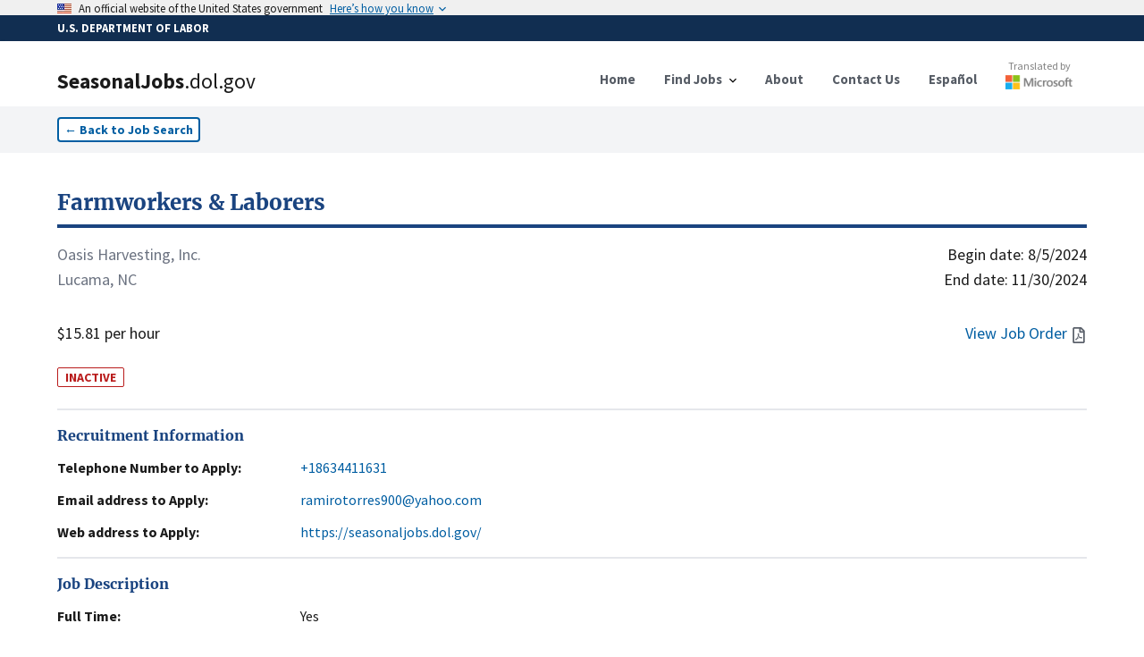

--- FILE ---
content_type: text/html; charset=utf-8
request_url: https://seasonaljobs.dol.gov/jobs/H-300-24143-025390
body_size: 14252
content:
<!DOCTYPE html><html lang="en"><head><meta charSet="utf-8"/><link rel="icon" href="/favicon.ico"/><meta name="viewport" content="initial-scale=1.0, width=device-width"/><script async="" language="javascript" id="_fed_an_ua_tag" src="https://dap.digitalgov.gov/Universal-Federated-Analytics-Min.js?agency=DOL&amp;subagency=SEASONALJOB&amp;yt=true"></script><title>Farmworkers &amp; Laborers<!-- --> | SeasonalJobs.dol.gov</title><meta name="description" content="Fieldworker.  Prepare soil for planting, plant, transplant, cultivate and harvest crops.  Load and unload crops and farm materials.  Transplant, to..."/><meta property="og:type" content="website"/><meta property="og:url" content="https://seasonaljobs.dol.gov"/><meta property="og:title" content="Farmworkers &amp; Laborers"/><meta property="og:description" content="INACTIVE - Fieldworker.  Prepare soil for planting, plant, transplant, cultivate and harvest crops.  Load and unload crops and farm materials.  Transplant, to..."/><meta property="og:image" content="https://seasonaljobs-og-image.vercel.app/api/og?title=Farmworkers%20%26%20Laborers&amp;description=INACTIVE%20-%20Fieldworker.%20%20Prepare%20soil%20for%20planting%2C%20plant%2C%20transplant%2C%20cultivate%20and%20harvest%20crops.%20%20Load%20and%20unload%20crops%20and%20farm%20materials.%20%20Transplant%2C%20to..."/><meta property="twitter:card" content="summary_large_image"/><meta property="twitter:url" content="https://seasonaljobs.dol.gov"/><meta property="twitter:title" content="Farmworkers &amp; Laborers"/><meta property="twitter:description" content="INACTIVE - Fieldworker.  Prepare soil for planting, plant, transplant, cultivate and harvest crops.  Load and unload crops and farm materials.  Transplant, to..."/><meta property="twitter:image" content="https://seasonaljobs-og-image.vercel.app/api/og?title=Farmworkers%20%26%20Laborers&amp;description=INACTIVE%20-%20Fieldworker.%20%20Prepare%20soil%20for%20planting%2C%20plant%2C%20transplant%2C%20cultivate%20and%20harvest%20crops.%20%20Load%20and%20unload%20crops%20and%20farm%20materials.%20%20Transplant%2C%20to..."/><meta name="next-head-count" content="16"/><link data-next-font="" rel="preconnect" href="/" crossorigin="anonymous"/><link rel="preload" href="/_next/static/css/39c442a3f105b134.css" as="style"/><link rel="stylesheet" href="/_next/static/css/39c442a3f105b134.css" data-n-g=""/><link rel="preload" href="/_next/static/css/de042fac3c5c658e.css" as="style"/><link rel="stylesheet" href="/_next/static/css/de042fac3c5c658e.css" data-n-p=""/><noscript data-n-css=""></noscript><script defer="" nomodule="" src="/_next/static/chunks/polyfills-42372ed130431b0a.js"></script><script src="/_next/static/chunks/webpack-3d5e9204335b7d6a.js" defer=""></script><script src="/_next/static/chunks/framework-ce6d72b781397883.js" defer=""></script><script src="/_next/static/chunks/main-03c6292be235676e.js" defer=""></script><script src="/_next/static/chunks/pages/_app-8600442881a38a30.js" defer=""></script><script src="/_next/static/chunks/75fc9c18-e642f0baf75a6b43.js" defer=""></script><script src="/_next/static/chunks/26770aaf-d20a0eeba66d7630.js" defer=""></script><script src="/_next/static/chunks/139-2c4fed88c2d16c77.js" defer=""></script><script src="/_next/static/chunks/857-a0d0fd9ddc516ab4.js" defer=""></script><script src="/_next/static/chunks/719-b9753172ae9f7b74.js" defer=""></script><script src="/_next/static/chunks/89-86d2ff8ae333fbb0.js" defer=""></script><script src="/_next/static/chunks/172-5ccd38f8b62b30d5.js" defer=""></script><script src="/_next/static/chunks/pages/jobs/%5Bcase_number%5D-96afa0060bbcc9b5.js" defer=""></script><script src="/_next/static/v1phmDA_hmdAvH8bVnDqp/_buildManifest.js" defer=""></script><script src="/_next/static/v1phmDA_hmdAvH8bVnDqp/_ssgManifest.js" defer=""></script></head><body><noscript><iframe src="https://www.googletagmanager.com/ns.html?id=GTM-MF49WPW" height="0" width="0" style="display:none;visibility:hidden"></iframe></noscript><div id="__next"><div><style id="antiClickjack">body{display:none !important;}</style></div><div><a id="skip-nav" class="usa-skipnav" href="#main-content">Skip to main content</a><a class="usa-skipnav text-dolBlue" href="#select-language">Skip to select language</a><section class="usa-banner" aria-label="Official government website"><div class="usa-accordion"><header class="usa-banner__header" style="min-height:1rem;padding-bottom:0.1rem;padding-top:0.1rem"><div class="usa-banner__inner"><div class="grid-col-auto padding-top-2px"><span class="usa-banner__header-flag"><img alt="U.S. flag" loading="lazy" width="16" height="11" decoding="async" data-nimg="1" style="color:transparent;max-width:100%;height:auto" srcSet="/_next/image?url=%2F_next%2Fstatic%2Fmedia%2Fus_flag_small.1a51176f.png&amp;w=16&amp;q=75 1x, /_next/image?url=%2F_next%2Fstatic%2Fmedia%2Fus_flag_small.1a51176f.png&amp;w=32&amp;q=75 2x" src="/_next/image?url=%2F_next%2Fstatic%2Fmedia%2Fus_flag_small.1a51176f.png&amp;w=32&amp;q=75"/></span></div><div class="grid-col-fill tablet:grid-col-auto display-flex flex-align-center flex-justify"><p class="usa-banner__header-text">An official website of the United States government</p><p class="usa-banner__header-action" aria-hidden="true">Here’s how you know</p></div><button class="usa-accordion__button usa-banner__button" aria-expanded="false" aria-controls="gov-banner-default"><span class="usa-banner__button-text">Here’s how you know</span></button></div></header></div></section><div class="usa-banner-header" style="width:100%;background-color:#112e51;color:#ffffff;padding:5px 0 5px 0"><div class="usa-banner__inner" style="font-size:0.8rem;font-weight:bold">U.S. DEPARTMENT OF LABOR</div></div><div class="usa-overlay "></div><header data-testid="header" class="usa-header usa-header--basic bg-white border-dolFooterPrimary shadow"><div class="usa-nav-container"><div class="usa-navbar"><div class="usa-logo"><a href="/"><div class="usa-logo" style="cursor:pointer"><em class="usa-logo__text"><h1><span style="font-weight:900">SeasonalJobs</span><span style="font-weight:400">.dol.gov</span></h1></em></div></a></div><button class="usa-menu-btn" data-testid="navMenuButton" type="button">Menu</button><button class="usa-menu-btn" data-testid="navMenuButton" type="button">Español</button></div><nav class="usa-nav items-center" aria-label="Primary Navigation"><button class="usa-nav__close" data-testid="navCloseButton" aria-label="Close Navigation Menu" type="button"><svg xmlns="http://www.w3.org/2000/svg" width="1em" height="1em" viewBox="0 0 24 24" class="usa-icon usa-icon--size-3" focusable="false" role="img" aria-hidden="true"><path d="M19 6.41 17.59 5 12 10.59 6.41 5 5 6.41 10.59 12 5 17.59 6.41 19 12 13.41 17.59 19 19 17.59 13.41 12z"></path></svg></button><ul class="usa-nav__primary usa-accordion"><li class="usa-nav__primary-item"><a class="usa-nav__link" href="/"><span>Home</span></a></li><li class="usa-nav__primary-item"><button data-testid="navDropDownButton" class="usa-accordion__button usa-nav__link" aria-expanded="false" aria-controls="jobSearchMenu" type="button"><span>Find Jobs</span></button><div><ul class="usa-nav__submenu" hidden="" id="jobSearchMenu"><li class="usa-nav__submenu-item"><a href="/jobs">Job Search</a></li><li class="usa-nav__submenu-item"><a href="/archive">Advanced Search</a></li><li class="usa-nav__submenu-item"><a href="/reposted-jobs">Reposted Jobs</a></li><li class="usa-nav__submenu-item"><a href="/about#how-to-apply">How to Apply</a></li><li class="usa-nav__submenu-item"><a href="/feeds">Data Feeds</a></li></ul></div></li><li class="usa-nav__primary-item"><a class="usa-nav__link" href="/about"><span>About</span></a></li><li class="usa-nav__primary-item"><a class="usa-nav__link" href="/contact"><span>Contact Us</span></a></li><li class="usa-nav__primary-item"><a class="usa-nav__link" href="/es/jobs/H-300-24143-025390"><span>Español</span></a></li><li class="usa-nav__primary-item"><a class="py-2" target="_blank" rel="noreferrer" href="http://aka.ms/MicrosoftTranslatorAttribution"><div class="opacity-90 hover:opacity-100 flex flex-col align-center items-center mt-8 md:-mt-3"><p style="color:#737373" class="text-xs font-normal">Translated by</p><div class="relative mt-0.5" style="height:16px;width:75px"><img alt="Microsoft" loading="lazy" decoding="async" data-nimg="fill" style="position:absolute;height:100%;width:100%;left:0;top:0;right:0;bottom:0;color:transparent" sizes="100vw" srcSet="/_next/image?url=%2Flogo-msft.png&amp;w=640&amp;q=75 640w, /_next/image?url=%2Flogo-msft.png&amp;w=750&amp;q=75 750w, /_next/image?url=%2Flogo-msft.png&amp;w=828&amp;q=75 828w, /_next/image?url=%2Flogo-msft.png&amp;w=1080&amp;q=75 1080w, /_next/image?url=%2Flogo-msft.png&amp;w=1200&amp;q=75 1200w, /_next/image?url=%2Flogo-msft.png&amp;w=1920&amp;q=75 1920w, /_next/image?url=%2Flogo-msft.png&amp;w=2048&amp;q=75 2048w, /_next/image?url=%2Flogo-msft.png&amp;w=3840&amp;q=75 3840w" src="/_next/image?url=%2Flogo-msft.png&amp;w=3840&amp;q=75"/></div></div></a></li></ul></nav></div></header><div><nav class="bg-gray-100 py-3" aria-label="Back to Job Listings"><div class="grid-container"><button type="button" class="usa-button usa-button--outline bg-white text-sm px-2 py-1 ">←<!-- --> <!-- -->Back to Job Search</button></div></nav><div id="job-detail" class="flex-shrink-0  transition-all grid-container pt-10 undefined"><script id="H-300-24143-025390" type="application/ld+json">{"@context":"https://schema.org/","@type":"JobPosting","title":"Farmworkers & Laborers","description":"Fieldworker.  Prepare soil for planting, plant, transplant, cultivate and harvest crops.  Load and unload crops and farm materials.  Transplant, top and sucker, and hand-harvest or machine harvest flue-cured tobacco.  Transplant, cultivate and hand harvest sweet potato.  Shovel peanuts.  Workers will walk along rows as specified by employer and remove weeds and grass from fields by hand or using a hoe.  May operate and perform minor maintenance and repairs on farm vehicles, implements and equipment.  May repair fences, greenhouses, farm buildings and other structures, or perform irrigation activities.  Perform farm, field and shed sanitation duties.  Mow grass and operate trimmer around farm buildings.  Direct and monitor the work of casual and seasonal help during planting and harvesting. Operate farm vehicles to haul crops and drive other farmworkers from place to place around the farm properties (including on public roads to reach farmer?s fields) during the workday.  Drive trucks used to collect harvested crops in and around fields and haul farm products on public roads between the farmer’s fields and the farmer’s packing or storage shed.  May operate light truck or van off the farm and over the road to drive themselves or other farmworkers from place to place, such as to the grocery store, bank, government agencies, medical or dental offices and so forth.  May operate truck with GVWR with less than 13 tons  GVWR to transport crops produced on the farm (in its unmanufactured state) to storage or to market or to a carrier for transportation to market.  Though not a hiring requirement, if a worker drives a company vehicle during the period of employment then at the time of operating the company vehicle the driver must possess a valid driver?s license issued by a U.S. state or foreign equivalent and operate the company vehicle in accordance with the license restrictions and vehicle classifications applicable to that license.\n\nTobacco:  Harvest workers will move into a row of mature tobacco plants.  Each row may be as long as 3,000 feet.  The tobacco plant may be from 4 to 6 feet tall and spaced about 20 inches apart in each row.  Starting at the bottom of the plant, the worker will bend over at the waist and pick the bottom two or three leaves from each plant.  Staying bent over, the worker will move down the row of mature tobacco repeating the above-process.  (The bottom leaves may be as low as two inches from the ground.)  The worker will place the picked leaves under his arm.  Once the worker has gathered an armload of leaves, he will carry it to a field sled.  The leaves must be laid neatly onto the field sled.  The worker then will return to the row and repeat the process.  All workers must be able to distinguish ripe tobacco by observing the color of the leaves.  Care must be exercised to prevent breaking of the plants.  Workers must be able to move quickly along the rows and move in unison with the field sleds.  Worker may ride mechanical transplanter and mechanical harvester.  Workers may walk behind transplanter to reset missing plants.  Workers must remove all flowering tops and suckers from tobacco plants.  Workers may assist in removing tobacco from barn, to be baled and loaded on trucks.  Workers are required to work in fields when tobacco leaves are wet with dew or rain.  Worker should be able to stand for prolonged periods of time to prime (pull) leaves which are from two to ten inches from the ground.  Workers may be exposed to noxious plants and insects.  Temperatures in tobacco fields during working hours may range from 40 to over 100 degrees Fahrenheit.  Workers must be able to perform the job as described above.  Workers may be required to perform other duties as required by the employer.  The pay rate for all tobacco work is hourly paid.","datePosted":"2024-05-30T00:00:00.000Z","jobStartDate":"2024-08-05T00:00:00.000Z","validThrough":"2024-11-30T00:00:00.000Z","identifier":{"@type":"PropertyValue","name":"Case Number","value":"H-300-24143-025390"},"employmentType":"TEMPORARY","hiringOrganization":{"@type":"Organization","name":"Oasis Harvesting, Inc. ","email":"ramirotorres900@yahoo.com","telephone":"+18634411631","url":"https://seasonaljobs.dol.gov/","location":"Lake Placid , FLORIDA"},"jobLocation":{"@type":"Place","address":{"@type":"PostalAddress","streetAddress":"Scott Farms, Inc.\n7965A Simpson Rd","addressLocality":"Lucama","addressRegion":"NORTH CAROLINA","postalCode":"27851","addressCountry":"US"}},"baseSalary":{"@type":"MonetaryAmount","currency":"USD","value":{"@type":"QuantitativeValue","minValue":15.81,"maxValue":0,"unitText":"HOUR"}}}</script><section class="flex flex-col flex-shrink-0 flex-1"><a href="/jobs/H-300-24143-025390"><h2 class="text-primary-dark hover:text-green-700 text-2xl font-bold font-serif border-b-4 rounded-6 border-primary-dark hover:border-green-700 pb-2 cursor-pointer">Farmworkers &amp; Laborers</h2></a><div class="flex flex-row flex-shrink-0  my-4 w-full text-lg"><div class="flex flex-col flex-shrink-0 flex-1 justify-between"><div class="mb-8"><p class="text-gray-500">Oasis Harvesting, Inc. </p><p class="text-gray-500">Lucama, NC</p></div><p>$15.81 per hour</p></div><div class="flex flex-col flex-shrink-0 flex-1 text-right justify-between"><div class="flex flex-col flex-shrink-0"><time dateTime="8/5/2024">Begin date:<!-- --> <!-- -->8/5/2024</time><time dateTime="11/30/2024">End date:<!-- --> <!-- -->11/30/2024</time></div><div class="text-dolBlue flex flex-row justify-end items-center space-2"><a href="#" class="hover:underline"><span class="mr-1">View Job Order</span><svg aria-hidden="true" data-prefix="far" data-icon="file-pdf" class="usa-icon" role="img" xmlns="http://www.w3.org/2000/svg" viewBox="0 0 384 512"><path fill="#5b616b" d="M369.9 97.9L286 14C277 5 264.8-.1 252.1-.1H48C21.5 0 0 21.5 0 48v416c0 26.521.5 48 48 48h288c26.5 0 48-21.5 48-48V131.9c0-12.7-5.1-25-14.1-34zM332.1 128H256V51.9l76.1 76.1zM48 464V48h160v104c0 13.3 10.7 24 24 24h104v288H48zm250.2-143.7c-12.2-12-47-8.7-64.4-6.5-17.2-10.5-28.7-25-36.8-46.3 3.9-16.1 10.1-40.6 5.4-56-4.2-26.2-37.8-23.6-42.6-5.9-4.4 16.1-.4 38.5 7 67.1-10 23.9-24.9 56-35.4 74.4-20 10.3-47 26.2-51 46.2-3.3 15.8 26 55.2 76.1-31.2 22.4-7.4 46.8-16.5 68.4-20.1 18.9 10.2 41 17 55.8 17 25.5 0 28-28.2 17.5-38.7zm-198.1 77.8c5.1-13.7 24.5-29.5 30.4-35-19 30.3-30.4 35.7-30.4 35zm81.6-190.6c7.4 0 6.7 32.1 1.8 40.8-4.4-13.9-4.3-40.8-1.8-40.8zm-24.4 136.6c9.7-16.9 18-37 24.7-54.7 8.3 15.1 18.9 27.2 30.1 35.5-20.84.3-38.9 13.1-54.8 19.2zm131.6-5s-5 6-37.3-7.8c35.1-2.6 40.9 5.4 37.3 7.8z"></path></svg></a></div></div></div><span class="w-min text-sm text-red-700 border-red-700 border font-bold rounded-sm px-2 mt-2">INACTIVE</span><br/><address><section id="jobDetailSection_" class="border-t-2 border-gray-200 py-4 "><h2 class="text-primary-dark font-bold font-serif">Recruitment Information</h2><dl class="mt-3 flex flex-col space-y-3"><div class="flex flex-col flex-shrink-0 xl:flex-row xl:space-x-4 "><dt class="flex-none font-bold w-64">Telephone Number to Apply:</dt><dd class="flex flex-1  max-w-prose "><a href="tel:+18634411631" class="text-dolBlue hover:underline">+18634411631</a></dd></div><div class="flex flex-col flex-shrink-0 xl:flex-row xl:space-x-4 "><dt class="flex-none font-bold w-64">Email address to Apply:</dt><dd class="flex flex-1  max-w-prose "><a href="mailto:ramirotorres900@yahoo.com" class="text-dolBlue hover:underline">ramirotorres900@yahoo.com</a></dd></div><div class="flex flex-col flex-shrink-0 xl:flex-row xl:space-x-4 "><dt class="flex-none font-bold w-64">Web address to Apply:</dt><dd class="flex flex-1 break-all max-w-prose "><a href="https://seasonaljobs.dol.gov/" class="text-dolBlue hover:underline" target="_blank">https://seasonaljobs.dol.gov/</a></dd></div></dl></section></address><section id="jobDetailSection_" class="border-t-2 border-gray-200 py-4 "><h2 class="text-primary-dark font-bold font-serif">Job Description</h2><dl class="mt-3 flex flex-col space-y-3"><div class="flex flex-col flex-shrink-0 xl:flex-row xl:space-x-4 "><dt class="flex-none font-bold w-64">Full Time:</dt><dd class="flex flex-1  max-w-prose ">Yes</dd></div><div class="flex flex-col flex-shrink-0 xl:flex-row xl:space-x-4 "><dt class="flex-none font-bold w-64">Number of Workers Requested:</dt><dd class="flex flex-1  max-w-prose ">95</dd></div><div class="flex flex-col flex-shrink-0 xl:flex-row xl:space-x-4 "><dt class="flex-none font-bold w-64">Job Duties:</dt><dd class="flex flex-1  max-w-prose ">Fieldworker.  Prepare soil for planting, plant, transplant, cultivate and harvest crops.  Load and unload crops and farm materials.  Transplant, top and sucker, and hand-harvest or machine harvest flue-cured tobacco.  Transplant, cultivate and hand harvest sweet potato.  Shovel peanuts.  Workers will walk along rows as specified by employer and remove weeds and grass from fields by hand or using a hoe.  May operate and perform minor maintenance and repairs on farm vehicles, implements and equipment.  May repair fences, greenhouses, farm buildings and other structures, or perform irrigation activities.  Perform farm, field and shed sanitation duties.  Mow grass and operate trimmer around farm buildings.  Direct and monitor the work of casual and seasonal help during planting and harvesting. Operate farm vehicles to haul crops and drive other farmworkers from place to place around the farm properties (including on public roads to reach farmer?s fields) during the workday.  Drive trucks used to collect harvested crops in and around fields and haul farm products on public roads between the farmer’s fields and the farmer’s packing or storage shed.  May operate light truck or van off the farm and over the road to drive themselves or other farmworkers from place to place, such as to the grocery store, bank, government agencies, medical or dental offices and so forth.  May operate truck with GVWR with less than 13 tons  GVWR to transport crops produced on the farm (in its unmanufactured state) to storage or to market or to a carrier for transportation to market.  Though not a hiring requirement, if a worker drives a company vehicle during the period of employment then at the time of operating the company vehicle the driver must possess a valid driver?s license issued by a U.S. state or foreign equivalent and operate the company vehicle in accordance with the license restrictions and vehicle classifications applicable to that license.

Tobacco:  Harvest workers will move into a row of mature tobacco plants.  Each row may be as long as 3,000 feet.  The tobacco plant may be from 4 to 6 feet tall and spaced about 20 inches apart in each row.  Starting at the bottom of the plant, the worker will bend over at the waist and pick the bottom two or three leaves from each plant.  Staying bent over, the worker will move down the row of mature tobacco repeating the above-process.  (The bottom leaves may be as low as two inches from the ground.)  The worker will place the picked leaves under his arm.  Once the worker has gathered an armload of leaves, he will carry it to a field sled.  The leaves must be laid neatly onto the field sled.  The worker then will return to the row and repeat the process.  All workers must be able to distinguish ripe tobacco by observing the color of the leaves.  Care must be exercised to prevent breaking of the plants.  Workers must be able to move quickly along the rows and move in unison with the field sleds.  Worker may ride mechanical transplanter and mechanical harvester.  Workers may walk behind transplanter to reset missing plants.  Workers must remove all flowering tops and suckers from tobacco plants.  Workers may assist in removing tobacco from barn, to be baled and loaded on trucks.  Workers are required to work in fields when tobacco leaves are wet with dew or rain.  Worker should be able to stand for prolonged periods of time to prime (pull) leaves which are from two to ten inches from the ground.  Workers may be exposed to noxious plants and insects.  Temperatures in tobacco fields during working hours may range from 40 to over 100 degrees Fahrenheit.  Workers must be able to perform the job as described above.  Workers may be required to perform other duties as required by the employer.  The pay rate for all tobacco work is hourly paid.</dd></div><div class="flex flex-col flex-shrink-0 xl:flex-row xl:space-x-4 "><dt class="flex-none font-bold w-64">Job Classification:</dt><dd class="flex flex-1  max-w-prose ">45-2092.00 - Farmworkers and Laborers, Crop, Nursery, and Greenhouse</dd></div></dl></section><div class="usa-alert usa-alert--info usa-alert--slim mb-6" data-testid="alert"><div class="usa-alert__body"><p class="usa-alert__text">The job/industry classification and description includes general information on the position from ONET/OES and the North American Industry Classification System. Please review Job Duties and Job Order for more information.</p></div></div><section id="jobDetailSection_" class="border-t-2 border-gray-200 py-4 "><h2 class="text-primary-dark font-bold font-serif">Job Requirements</h2><dl class="mt-3 flex flex-col space-y-3"><div class="flex flex-col flex-shrink-0 xl:flex-row xl:space-x-4 "><dt class="flex-none font-bold w-64">Experience Required:</dt><dd class="flex flex-1  max-w-prose ">Yes</dd></div><div class="flex flex-col flex-shrink-0 xl:flex-row xl:space-x-4 "><dt class="flex-none font-bold w-64">Months of Experience Required:</dt><dd class="flex flex-1  max-w-prose ">1</dd></div><div class="flex flex-col flex-shrink-0 xl:flex-row xl:space-x-4 "><dt class="flex-none font-bold w-64">Special Requirements:</dt><dd class="flex flex-1  max-w-prose ">Prolonged walking, standing, bending, stooping, and reaching.  Job is outdoors and continues in all types of weather.  Workers may be requested to submit to random drug or alcohol tests at no cost to the worker.  Failure to comply with the request or testing positive may result in immediate termination.  All testing will occur post-hire and is not a part of the interview process.  Negative result may be required post-hire and before commencing work.  Must be able to lift 75 lbs. to shoulder height repetitively throughout the workday and able to lift and carry 75 lbs. in field.  Must not hinder another workers productivity.  Use of personal cell phone or other personal electronic device during working hours strictly prohibited except for work-related calls or emergencies and violation may result in immediate termination.  Requires one month verifiable farmworker experience in the crop activities listed.  Must commit to work the entire contract period.  Workers are expected to</dd></div><div class="flex flex-col flex-shrink-0 xl:flex-row xl:space-x-4 "><dt class="flex-none font-bold w-64">Number of Hours Per Week:</dt><dd class="flex flex-1  max-w-prose ">36</dd></div><div class="flex flex-col flex-shrink-0 xl:flex-row xl:space-x-4 "><dt class="flex-none font-bold w-64">Work Schedule (Start/End time):</dt><dd class="flex flex-1  max-w-prose ">8:00 A.M. - 4:00 P.M.</dd></div></dl></section><section id="jobDetailSection_" class="border-t-2 border-gray-200 py-4 "><h2 class="text-primary-dark font-bold font-serif">Employer Information</h2><dl class="mt-3 flex flex-col space-y-3"><div class="flex flex-col flex-shrink-0 xl:flex-row xl:space-x-4 "><dt class="flex-none font-bold w-64">Company Name:</dt><dd class="flex flex-1  max-w-prose ">Oasis Harvesting, Inc. </dd></div><div class="flex flex-col flex-shrink-0 xl:flex-row xl:space-x-4 "><dt class="flex-none font-bold w-64">Location:</dt><dd class="flex flex-1  max-w-prose ">Lake Placid , FL 33852</dd></div></dl></section><section id="jobDetailSection_" class="border-t-2 border-gray-200 py-4 "><h2 class="text-primary-dark font-bold font-serif">Worksite</h2><dl class="mt-3 flex flex-col space-y-3"><div class="flex flex-col flex-shrink-0 xl:flex-row xl:space-x-4 "><dt class="flex-none font-bold w-64">Address:</dt><dd class="flex flex-1  max-w-prose "><div class="w-full"><address>Scott Farms, Inc.
7965A Simpson Rd, Lucama, NC 27851</address><div><div class="w-full h-60 border-2 border-gray-200 my-3"></div></div></div></dd></div></dl></section><section id="jobDetailSection_jobDetails" class="border-t-2 border-gray-200 py-4 "><h2 class="text-primary-dark font-bold font-serif">Job Order Details</h2><dl class="mt-3 flex flex-col space-y-3"><div class="flex flex-col flex-shrink-0 xl:flex-row xl:space-x-4 "><dt class="flex-none font-bold w-64">ETA Case Number:</dt><dd class="flex flex-1  max-w-prose ">H-300-24143-025390</dd></div><div class="flex flex-col flex-shrink-0 xl:flex-row xl:space-x-4 "><dt class="flex-none font-bold w-64">Multiple Worksites:</dt><dd class="flex flex-1  max-w-prose ">No</dd></div><div class="flex flex-col flex-shrink-0 xl:flex-row xl:space-x-4 "><dt class="flex-none font-bold w-64">Additional Wage Information:</dt><dd class="flex flex-1  max-w-prose ">Sweet potato, hand-harvest, per 5/8 bu. bucket or equivalent.  Estimated hourly wage rate equivalent is $17.28 based on average 32 piece rate units per hour. Actual piece rate earnings depend on individual factors. Guaranteed $15.81/hr.</dd></div><div class="flex flex-col flex-shrink-0 xl:flex-row xl:space-x-4 "><dt class="flex-none font-bold w-64">Date Posted:</dt><dd class="flex flex-1  max-w-prose ">5/30/2024</dd></div><div class="flex flex-col flex-shrink-0 xl:flex-row xl:space-x-4 "><dt class="flex-none font-bold w-64">Piece Rate Offer</dt><dd class="flex flex-1  max-w-prose ">$0.54</dd></div></dl></section><section id="jobDetailSection_" class="border-t-2 border-gray-200 py-4 "><h2 class="text-primary-dark font-bold font-serif">Share</h2><dl class="mt-3 flex flex-col space-y-3"></dl><div class="flex flex-row space-x-2 items-end"><input title="Link to case number H-300-24143-025390" readonly="" aria-disabled="true" class="usa-input" contenteditable="false" autoComplete="off"/><button type="button" class="usa-button w-auto flex flex-row space-x-1 items-center py-2.5 bg-gray-200 hover:bg-gray-300 text-sm text-gray-800"><span>Copy</span><svg xmlns="http://www.w3.org/2000/svg" class="h-5 w-5" fill="none" viewBox="0 0 24 24" stroke="currentColor"><path stroke-linecap="round" stroke-linejoin="round" stroke-width="2" d="M8 5H6a2 2 0 00-2 2v12a2 2 0 002 2h10a2 2 0 002-2v-1M8 5a2 2 0 002 2h2a2 2 0 002-2M8 5a2 2 0 012-2h2a2 2 0 012 2m0 0h2a2 2 0 012 2v3m2 4H10m0 0l3-3m-3 3l3 3"></path></svg></button></div><div class="py-10"></div></section></section></div></div><div class="placeholder" style="width:100%;height:600px"></div></div></div><script id="__NEXT_DATA__" type="application/json">{"props":{"pageProps":{"messages":{"FindJobs":{"Search":{"label":"Search","helper":"By Occupation, Job Title, Industry, Employer Name, Case Number","error_fetch":"Could not fetch search suggestions. Try refreshing.","suggestions_available":"search suggestions available"},"button":"Search","heading":"Find Jobs","Location":{"label":"Location","helper":"By City, State, or ZIP code","select":"- Select -","error_fetch":"Could not fetch location suggestions. Try refreshing.","suggestions_available":"search suggestions available"}},"JobListing":{"back":"Back to Job Search","Share":{"copy":"Copy","title":"Share","copied":"Copied","click_to_copy":"Click to copy link"},"Worksite":{"title":"Worksite","address":"Address:"},"InfoAlert":{"title":"Disclaimer","description":"The job/industry classification and description includes general information on the position from ONET/OES and the North American Industry Classification System. Please review Job Duties and Job Order for more information."},"Recruitment":{"web":"Web address to Apply:","email":"Email address to Apply:","title":"Recruitment Information","extension":"Extension","telephone":"Telephone Number to Apply:"},"JobDescription":{"title":"Job Description","full_time":"Full Time:","job_duties":"Job Duties:","number_of_workers":"Number of Workers Requested:","job_classification":"Job Classification:"},"view_job_order":"View Job Order","JobOrderDetails":{"title":"Job Order Details","eta_case":"ETA Case Number:","piece_rate":"Piece Rate Offer","date_posted":"Date Posted:","additional_wage":"Additional Wage Information:","piece_rate_units":"Piece Rate Units / Estimated Hourly Rate","multiple_worksites":"Multiple Worksites:","overtime_available":"Is overtime pay available?","special_pay_add_info":"Additional Information on Special Pay / Estimated Hourly Rate(s)","productivity_standards":"Are there any minimum productivity standards that will be required?"},"JobRequirements":{"title":"Job Requirements","work_schedule":"Work Schedule (Start/End time):","months_required":"Months of Experience Required:","number_of_hours":"Number of Hours Per Week:","experience_required":"Experience Required:","special_requirements":"Special Requirements:"},"EmployerInformation":{"title":"Employer Information","location":"Location:","telephone":"Telephone Number:","trade_name":"Trade Name/Doing Business As:","company_name":"Company Name:"},"awaiting_translation":"Awaiting Translation","job_order_not_available":"Job Order Not Available","additional_job_order_details":"For more detailed information on compensation, including applicable piece rate, special pay, and overtime information, please click the “View Job Order” option or see the Job Order Details section below.","additional_job_order_details_link":"View additional wage details"},"NotFoundCase":{"link":"/jobs","meta":{"title":"Case not found","description":"The link for this case might be corrupted, or the page may have been removed."},"oops":"Oops, this case was not found!","text":"The link might be corrupted, or the page may have been removed. \nContact us with this case number for further help.","link_text":"Find Jobs"}},"listing":{"@search.score":17.322306,"case_id":"24046190","case_status":"Determination Issued - Certification (Expired)","active":false,"document_available":true,"case_number":"H-300-24143-025390","job_order_id":null,"crop":"All other crop activities hourly paid","job_title":"Farmworkers \u0026 Laborers","job_title_es":"Trabajadores agrícolas y trabajadores","job_duties":"Fieldworker.  Prepare soil for planting, plant, transplant, cultivate and harvest crops.  Load and unload crops and farm materials.  Transplant, top and sucker, and hand-harvest or machine harvest flue-cured tobacco.  Transplant, cultivate and hand harvest sweet potato.  Shovel peanuts.  Workers will walk along rows as specified by employer and remove weeds and grass from fields by hand or using a hoe.  May operate and perform minor maintenance and repairs on farm vehicles, implements and equipment.  May repair fences, greenhouses, farm buildings and other structures, or perform irrigation activities.  Perform farm, field and shed sanitation duties.  Mow grass and operate trimmer around farm buildings.  Direct and monitor the work of casual and seasonal help during planting and harvesting. Operate farm vehicles to haul crops and drive other farmworkers from place to place around the farm properties (including on public roads to reach farmer?s fields) during the workday.  Drive trucks used to collect harvested crops in and around fields and haul farm products on public roads between the farmer’s fields and the farmer’s packing or storage shed.  May operate light truck or van off the farm and over the road to drive themselves or other farmworkers from place to place, such as to the grocery store, bank, government agencies, medical or dental offices and so forth.  May operate truck with GVWR with less than 13 tons  GVWR to transport crops produced on the farm (in its unmanufactured state) to storage or to market or to a carrier for transportation to market.  Though not a hiring requirement, if a worker drives a company vehicle during the period of employment then at the time of operating the company vehicle the driver must possess a valid driver?s license issued by a U.S. state or foreign equivalent and operate the company vehicle in accordance with the license restrictions and vehicle classifications applicable to that license.\n\nTobacco:  Harvest workers will move into a row of mature tobacco plants.  Each row may be as long as 3,000 feet.  The tobacco plant may be from 4 to 6 feet tall and spaced about 20 inches apart in each row.  Starting at the bottom of the plant, the worker will bend over at the waist and pick the bottom two or three leaves from each plant.  Staying bent over, the worker will move down the row of mature tobacco repeating the above-process.  (The bottom leaves may be as low as two inches from the ground.)  The worker will place the picked leaves under his arm.  Once the worker has gathered an armload of leaves, he will carry it to a field sled.  The leaves must be laid neatly onto the field sled.  The worker then will return to the row and repeat the process.  All workers must be able to distinguish ripe tobacco by observing the color of the leaves.  Care must be exercised to prevent breaking of the plants.  Workers must be able to move quickly along the rows and move in unison with the field sleds.  Worker may ride mechanical transplanter and mechanical harvester.  Workers may walk behind transplanter to reset missing plants.  Workers must remove all flowering tops and suckers from tobacco plants.  Workers may assist in removing tobacco from barn, to be baled and loaded on trucks.  Workers are required to work in fields when tobacco leaves are wet with dew or rain.  Worker should be able to stand for prolonged periods of time to prime (pull) leaves which are from two to ten inches from the ground.  Workers may be exposed to noxious plants and insects.  Temperatures in tobacco fields during working hours may range from 40 to over 100 degrees Fahrenheit.  Workers must be able to perform the job as described above.  Workers may be required to perform other duties as required by the employer.  The pay rate for all tobacco work is hourly paid.","job_duties_es":"Trabajador de campo.  Preparar el suelo para plantar, plantar, trasplantar, cultivar y cosechar cultivos.  Cargar y descargar cultivos y materiales agrícolas.  Trasplante, top y succionador, y cosecha a mano o cosecha a máquina tabaco curado con humo.  Trasplantar, cultivar y cosechar a mano la batata.  Pala cacahuetes.  Los trabajadores caminarán a lo largo de las filas según lo especificado por el empleador y eliminarán las malezas y el césped de los campos a mano o con una azada.  Puede operar y realizar mantenimientos y reparaciones menores en vehículos, implementos y equipos agrícolas.  Puede reparar cercas, invernaderos, edificios agrícolas y otras estructuras, o realizar actividades de riego.  Realizar tareas de saneamiento de granjas, campos y cobertizos.  Corte el césped y opere el recortador alrededor de los edificios de la granja.  Dirigir y monitorear el trabajo de ayuda ocasional y estacional durante la siembra y cosecha. Operar vehículos agrícolas para transportar cultivos y conducir a otros trabajadores agrícolas de un lugar a otro alrededor de las propiedades agrícolas (incluso en las carreteras públicas para llegar a los campos de los agricultores) durante la jornada laboral.  Conducir camiones utilizados para recolectar cultivos cosechados en y alrededor de los campos y transportar productos agrícolas en las carreteras públicas entre los campos del agricultor y el cobertizo de empaque o almacenamiento del agricultor.  Puede operar camiones ligeros o camionetas fuera de la granja y sobre la carretera para conducir ellos mismos u otros trabajadores agrícolas de un lugar a otro, como a la tienda de comestibles, banco, agencias gubernamentales, consultorios médicos o dentales, etc.  Puede operar camiones con GVWR con menos de 13 toneladas GVWR para transportar cultivos producidos en la granja (en su estado no manufacturado) al almacenamiento o al mercado o a un transportista para su transporte al mercado.  Aunque no es un requisito de contratación, si un trabajador conduce un vehículo de la compañía durante el período de empleo, en el momento de operar el vehículo de la compañía, el conductor debe poseer una licencia de conducir válida emitida por un estado de los Estados Unidos o equivalente extranjero y operar el vehículo de la compañía de acuerdo con las restricciones de licencia y las clasificaciones de vehículos aplicables a esa licencia.\n\nTabaco: Los trabajadores de la cosecha se mudarán a una fila de plantas de tabaco maduras.  Cada fila puede ser tan larga como 3,000 pies.  La planta de tabaco puede tener de 4 a 6 pies de altura y estar espaciada a unas 20 pulgadas de distancia en cada fila.  Comenzando en la parte inferior de la planta, el trabajador se inclinará en la cintura y recogerá las dos o tres hojas inferiores de cada planta.  Permaneciendo inclinado, el trabajador se moverá por la fila de tabaco maduro repitiendo el proceso anterior.  (Las hojas inferiores pueden ser tan bajas como dos pulgadas del suelo).  El trabajador colocará las hojas recogidas bajo el brazo.  Una vez que el trabajador haya recogido una carga de hojas, la llevará a un trineo de campo.  Las hojas deben colocarse cuidadosamente en el trineo de campo.  A continuación, el trabajador volverá a la fila y repetirá el proceso.  Todos los trabajadores deben ser capaces de distinguir el tabaco maduro observando el color de las hojas.  Se debe tener cuidado para evitar la rotura de las plantas.  Los trabajadores deben poder moverse rápidamente a lo largo de las filas y moverse al unísono con los trineos de campo.  El trabajador puede montar trasplantador mecánico y cosechadora mecánica.  Los trabajadores pueden caminar detrás del trasplantador para restablecer las plantas que faltan.  Los trabajadores deben retirar todas las tapas de flores y las ventosas de las plantas de tabaco.  Los trabajadores pueden ayudar a retirar el tabaco del granero, para ser embalado y cargado en camiones.  Se requiere que los trabajadores trabajen en los campos cuando las hojas de tabaco están mojadas con rocío o lluvia.  El trabajador debe ser capaz de permanecer de pie durante períodos prolongados de tiempo para preparar (tirar) de las hojas que están de dos a diez pulgadas del suelo.  Los trabajadores pueden estar expuestos a plantas e insectos nocivos.  Las temperaturas en los campos de tabaco durante las horas de trabajo pueden variar de 40 a más de 100 grados Fahrenheit.  Los trabajadores deben ser capaces de realizar el trabajo como se describe anteriormente.  Es posible que se requiera que los trabajadores realicen otras tareas según lo requiera el empleador.  La tasa de pago para todo el trabajo de tabaco se paga por hora.","work_hour_num_basic":36,"total_positions":95,"basic_rate_to":0,"basic_rate_from":15.81,"overtime_rate_to":0,"overtime_rate_from":0,"full_time":true,"hourly_work_schedule_am":"8:00 A.M.","hourly_work_schedule_pm":"4:00 P.M.","begin_date":"2024-08-05T00:00:00Z","end_date":"2024-11-30T00:00:00Z","emp_experience_reqd":true,"emp_exp_num_months":1,"special_req":"Prolonged walking, standing, bending, stooping, and reaching.  Job is outdoors and continues in all types of weather.  Workers may be requested to submit to random drug or alcohol tests at no cost to the worker.  Failure to comply with the request or testing positive may result in immediate termination.  All testing will occur post-hire and is not a part of the interview process.  Negative result may be required post-hire and before commencing work.  Must be able to lift 75 lbs. to shoulder height repetitively throughout the workday and able to lift and carry 75 lbs. in field.  Must not hinder another workers productivity.  Use of personal cell phone or other personal electronic device during working hours strictly prohibited except for work-related calls or emergencies and violation may result in immediate termination.  Requires one month verifiable farmworker experience in the crop activities listed.  Must commit to work the entire contract period.  Workers are expected to","special_req_es":"Caminar, pararse, agacharse, agacharse y alcanzar durante mucho tiempo.  El trabajo es al aire libre y continúa en todo tipo de clima.  Se puede solicitar a los trabajadores que se sometan a pruebas aleatorias de drogas o alcohol sin costo alguno para el trabajador.  El incumplimiento de la solicitud o la prueba positiva pueden resultar en la terminación inmediata.  Todas las pruebas se realizarán después de la contratación y no son parte del proceso de entrevista.  Es posible que se requiera un resultado negativo después de la contratación y antes de comenzar a trabajar.  Debe ser capaz de levantar 75 libras a la altura de los hombros de forma repetitiva durante toda la jornada laboral y capaz de levantar y cargar 75 libras en el campo.  No debe obstaculizar la productividad de otro trabajador.  El uso de un teléfono celular personal u otro dispositivo electrónico personal durante las horas de trabajo está estrictamente prohibido, excepto para llamadas o emergencias relacionadas con el trabajo y la violación puede resultar en la terminación inmediata.  Requiere un mes de experiencia verificable de los trabajadores agrícolas en las actividades de cultivo enumeradas.  Debe comprometerse a trabajar todo el período del contrato.  Se espera que los trabajadores","training_req":false,"num_months_training":0,"education_level":"None","name_reqd_training":null,"pay_range_desc":"Hour","employer_business_name":"Oasis Harvesting, Inc. ","employer_trade_name":null,"employer_city":"Lake Placid ","employer_state":"FLORIDA","employer_zip":"33852","employer_phone":"+18634411631","employer_phone_ext":null,"employer_email":"ramirotorres900@yahoo.com","naic_id":"115115","naic_description":null,"visa_class":"H-2A","worksite_locations":false,"worksite_address":"Scott Farms, Inc.\n7965A Simpson Rd","add_wage_info":"Sweet potato, hand-harvest, per 5/8 bu. bucket or equivalent.  Estimated hourly wage rate equivalent is $17.28 based on average 32 piece rate units per hour. Actual piece rate earnings depend on individual factors. Guaranteed $15.81/hr.","add_wage_info_es":"Batata, cosecha manual, por cubo de 5/8 bu. o equivalente.  El equivalente de salario por hora estimado es de $ 17.28 basado en un promedio de 32 unidades de tarifa por hora. Las ganancias reales a destajo dependen de factores individuales. Garantizado $15.81/hr.","worksite_address_alt":null,"worksite_city":"Lucama","worksite_state":"NORTH CAROLINA","worksite_zip":"27851","accepted_date":"2024-05-30T00:00:00Z","affirmed_date":"1970-01-01T00:00:00Z","soc_code_id":"45-2092.00","soc_title":"Farmworkers and Laborers, Crop, Nursery, and Greenhouse","soc_description":null,"coord":{"type":"Point","coordinates":[-78.024086,35.64385],"crs":{"type":"name","properties":{"name":"EPSG:4326"}}},"job_order_exists":true,"apply_email":"ramirotorres900@yahoo.com","apply_phone":"+18634411631","apply_url":"https://seasonaljobs.dol.gov/","oflc_cms":true,"popularity":570,"display":true,"eventId":29013720,"dhTimestamp":"2025-09-20T14:51:03.377Z","apply_extension":"N/A","active_date":"2024-10-02T12:00:00Z","accepted_date_time":"2024-05-30T18:29:59Z","job_piece_rate":0.54,"add_special_pay_info":null,"add_special_pay_info_es":null,"is_overtime_available":false,"min_productivity":false,"formVersionId":2},"title":"Farmworkers \u0026 Laborers","description":"Fieldworker.  Prepare soil for planting, plant, transplant, cultivate and harvest crops.  Load and unload crops and farm materials.  Transplant, to...","active":false,"notFound":false,"azureMapsKey":"9pa07POoakTx7FA1C7B9rrPXH4JRwwJG8KGwlOMpOh7xgQegr98PJQQJ99BEACYeBjFeNexLAAAgAZMP2Igy"},"messages":{"Shared":{"no":"No","yes":"Yes","yup":{"mixed":{"required":"This field is required"},"string":{"max":"This field must be at most ${max} characters","min":"This field must be at least ${min} characters","email":"Please provide a valid email"}},"Alerts":{"sub_success":"Your subscription was successfully created! An e-mail to confirm your subscription will be sent shortly.","sub_general_err":"An error occurred while creating your subscription. Please close and try again. If this issue persists, please use the Contact page.","sub_duplicate_err":"A subscription with these search terms for this e-mail address is already active.","sub_recaptcha_err":"An error occurred during reCAPTCHA. Please close and try again.","sub_maxperemail_err":"You have reached the maximum number of active subscriptions for this e-mail address. If you would like to create new subscriptions, you will first need to unsubscribe from one or more existing subscriptions using the unsubscribe link in the email."},"Banner":{"body":"On Tuesday, December 16, 2025, between 7:00 PM and 9:00 PM Eastern Time, the U.S. Department of Labor will be conducting system maintenance on Seasonal Jobs. Users may not be able to access Seasonal Jobs during this time. We apologize in advance for any inconvenience this may cause and thank you for your patience.","color":"yellow-500","title":"Scheduled Maintenance","display":"false"},"Footer":{"OFLC":{"title":"Office of Foreign Labor Certification","contact_us":"Contact DOL","description":"An office within the Employment and Training Administration (ETA)"},"Column1":{"title":"Federal Government","link1_url":"https://www.uscis.gov/","link2_url":"https://www.state.gov/","link3_url":"https://www.justice.gov/crt/immigrant-and-employee-rights-section","link4_url":"https://www.whitehouse.gov/","link5_url":"https://www.usa.gov/","link1_text":"U.S. Citizenship and Immigration Services","link2_text":"U.S Department of State","link3_text":"DOJ Immigrant and Employee Rights","link4_text":"White House","link5_text":"USA.gov"},"Column2":{"title":"Labor Department","link1_url":"https://www.dol.gov/general/aboutdol","link2_url":"https://www.foreignlaborcert.doleta.gov/","link3_url":"https://www.dol.gov/whd/","link4_url":"https://www.oig.dol.gov/","link5_url":"https://www.dol.gov/agencies/oasam/centers-offices/civil-rights-center/resports/notification-and-federal-employee-antidiscrimination-retaliation-act-of-2002","link6_url":"https://public.govdelivery.com/accounts/USDOL/subscriber/new?topic_id=USDOL_167","link7_url":"https://www.dol.gov/general/siteindex","link1_text":"About DOL","link2_text":"Office of Foreign Labor Certification","link3_text":"Wage and Hour Division","link4_text":"Office of Inspector General","link5_text":"No Fear Act Data","link6_text":"Subscribe to the DOL Newsletter","link7_text":"A to Z Index"},"Column3":{"title":"About the Site","link1_url":"https://www.dol.gov/general/foia","link2_url":"https://www.dol.gov/general/disclaim","link3_url":"https://www.dol.gov/general/aboutdol/website-policies","link4_url":"https://www.dol.gov/general/aboutdol/file-formats","link5_url":"https://www.dol.gov/general/aboutdol/accessibility","link1_text":"Freedom of Information Act","link2_text":"Disclaimers","link3_text":"Important Website Notices","link4_text":"Plug-ins Used on DOL.gov","link5_text":"Accessibility Statement"},"MoreDOL":{"privacy_url":"https://www.dol.gov/general/privacynotice","privacy_text":"Privacy \u0026 Security Statement","copyright_url":"https://www.dol.gov/general/aboutdol/copyright","copyright_text":"Copyright Policy"},"back_to_top":"Back to Top","select_a_language":"Select a language"},"Header":{"MainMenu":{"home":"Home","menu":"Menu","about":"About","feeds":"Data Feeds","find_jobs":"Find Jobs","switch_to":"Español","contact_us":"Contact Us","job_search":"Job Search","how_to_apply":"How to Apply","reposted_jobs":"Reposted Jobs","advanced_search":"Advanced Search"},"SkipLinks":{"skip_main_content":"Skip to main content","skip_select_language":"Skip to select language"},"OfficialBanner":{"lock":"Lock","a_gov":"A \u003cstrong\u003e.gov\u003c/strong\u003e website belongs to an official government organization in the United States.","a_lock":"A \u003cstrong\u003elock\u003c/strong\u003e","a_locked":"A locked padlock","or_https":"or \u003cstrong\u003ehttps://\u003c/strong\u003e means you’ve safely connected to the .gov website. Share sensitive information only on official, secure websites.","heres_how":"Here’s how you know","secure_gov":" Secure .gov websites use HTTPS ","an_official":"An official website of the United States government","official_websites":" Official websites use .gov "}},"active":"ACTIVE","submit":"Submit","loading":"Loading...","NotFound":{"link":"/","meta":{"title":"Page not found","description":"The link might be corrupted, or the page may have been removed."},"oops":"Oops, this page was not found!","text":"The link might be corrupted, or the page may have been removed.","link_text":"Go Home"},"end_date":"End date:","inactive":"INACTIVE","pay_hour":"{pay} per hour","pay_week":"{pay} per week","pay_year":"{pay} per year","pay_month":"{pay} per month","begin_date":"Begin date:","illegal_char":"These characters are not allowed:","pay_bi-weekly":"{pay} bi-weekly","translated_by":"Translated by","pay_piece_rate":"{pay} piece rate","current_location":"Current Location","error_fetch_jobs":"An error has occured when fetching the latest jobs. Try refreshing the page. If the problem persists, contact us.","recaptchaDisclaimer":"This site is protected by reCAPTCHA and the Google \u003ca\u003ePrivacy Policy\u003c/a\u003e and \u003cb\u003eTerms of Service\u003c/b\u003e apply."}},"__N_SSP":true},"page":"/jobs/[case_number]","query":{"case_number":"H-300-24143-025390"},"buildId":"v1phmDA_hmdAvH8bVnDqp","runtimeConfig":{"env":"oflc-prod","currentDomain":"https://seasonaljobs.dol.gov","domain":"https://api.seasonaljobs.dol.gov","azureMapsKey":"9pa07POoakTx7FA1C7B9rrPXH4JRwwJG8KGwlOMpOh7xgQegr98PJQQJ99BEACYeBjFeNexLAAAgAZMP2Igy","recaptchaSiteKey":"6Le_MCIsAAAAAGQQiSSbL7T0bgFf4WkUqa0AD4TC","subscription_toggle":"true","fromEmailAddress":"donotreply.flag@mail.dol.gov","toEmailAddressContact":"seasonaljobswebsiteinquiries@dol.gov","useSmtp":"false","smtp_host":"smtp.dol.gov","smtp_port":"25","smtp_secure":"false","smtp_user":"donotreply@dol.gov"},"isFallback":false,"isExperimentalCompile":false,"gssp":true,"appGip":true,"locale":"en","locales":["en","es"],"defaultLocale":"en","scriptLoader":[]}</script></body></html>

--- FILE ---
content_type: application/javascript; charset=UTF-8
request_url: https://seasonaljobs.dol.gov/_next/static/chunks/139-2c4fed88c2d16c77.js
body_size: 76042
content:
(self.webpackChunk_N_E=self.webpackChunk_N_E||[]).push([[139],{32866:function(e,t,n){"use strict";n.d(t,{B:function(){return o}});var r=n(67294),a=n(87536),o=function(e){var t=e.as,n=e.errors,o=e.name,i=e.message,u=e.render,s=function(e,t){if(null==e)return{};var n,r,a={},o=Object.keys(e);for(r=0;r<o.length;r++)t.indexOf(n=o[r])>=0||(a[n]=e[n]);return a}(e,["as","errors","name","message","render"]),c=(0,a.Gc)(),l=(0,a.U2)(n||c.formState.errors,o);if(!l)return null;var d=l.message,f=l.types,p=Object.assign({},s,{children:d||i});return r.isValidElement(t)?r.cloneElement(t,p):u?u({message:d||i,messages:f}):r.createElement(t||r.Fragment,p)}},57966:function(e){function t(){for(var e,t,n=0,r="",a=arguments.length;n<a;n++)(e=arguments[n])&&(t=function e(t){var n,r,a="";if("string"==typeof t||"number"==typeof t)a+=t;else if("object"==typeof t){if(Array.isArray(t)){var o=t.length;for(n=0;n<o;n++)t[n]&&(r=e(t[n]))&&(a&&(a+=" "),a+=r)}else for(r in t)t[r]&&(a&&(a+=" "),a+=r)}return a}(e))&&(r&&(r+=" "),r+=t);return r}e.exports=t,e.exports.clsx=t},29010:function(e,t,n){"use strict";function r(e){return function(){var t=arguments.length>0&&void 0!==arguments[0]?arguments[0]:{},n=t.width?String(t.width):e.defaultWidth;return e.formats[n]||e.formats[e.defaultWidth]}}n.d(t,{Z:function(){return r}})},93250:function(e,t,n){"use strict";function r(e){return function(t,n){var r,a=n||{};if("formatting"===(a.context?String(a.context):"standalone")&&e.formattingValues){var o=e.defaultFormattingWidth||e.defaultWidth,i=a.width?String(a.width):o;r=e.formattingValues[i]||e.formattingValues[o]}else{var u=e.defaultWidth,s=a.width?String(a.width):e.defaultWidth;r=e.values[s]||e.values[u]}return r[e.argumentCallback?e.argumentCallback(t):t]}}n.d(t,{Z:function(){return r}})},85050:function(e,t,n){"use strict";function r(e){return function(t){var n,r=arguments.length>1&&void 0!==arguments[1]?arguments[1]:{},a=r.width,o=a&&e.matchPatterns[a]||e.matchPatterns[e.defaultMatchWidth],i=t.match(o);if(!i)return null;var u=i[0],s=a&&e.parsePatterns[a]||e.parsePatterns[e.defaultParseWidth],c=Array.isArray(s)?function(e,t){for(var n=0;n<e.length;n++)if(t(e[n]))return n}(s,function(e){return e.test(u)}):function(e,t){for(var n in e)if(e.hasOwnProperty(n)&&t(e[n]))return n}(s,function(e){return e.test(u)});return n=e.valueCallback?e.valueCallback(c):c,{value:n=r.valueCallback?r.valueCallback(n):n,rest:t.slice(u.length)}}}n.d(t,{Z:function(){return r}})},36711:function(e,t,n){"use strict";function r(e){return function(t){var n=arguments.length>1&&void 0!==arguments[1]?arguments[1]:{},r=t.match(e.matchPattern);if(!r)return null;var a=r[0],o=t.match(e.parsePattern);if(!o)return null;var i=e.valueCallback?e.valueCallback(o[0]):o[0];return{value:i=n.valueCallback?n.valueCallback(i):i,rest:t.slice(a.length)}}}n.d(t,{Z:function(){return r}})},47188:function(e,t,n){"use strict";n.d(t,{Z:function(){return f}});var r={lessThanXSeconds:{one:"menos de un segundo",other:"menos de {{count}} segundos"},xSeconds:{one:"1 segundo",other:"{{count}} segundos"},halfAMinute:"medio minuto",lessThanXMinutes:{one:"menos de un minuto",other:"menos de {{count}} minutos"},xMinutes:{one:"1 minuto",other:"{{count}} minutos"},aboutXHours:{one:"alrededor de 1 hora",other:"alrededor de {{count}} horas"},xHours:{one:"1 hora",other:"{{count}} horas"},xDays:{one:"1 d\xeda",other:"{{count}} d\xedas"},aboutXWeeks:{one:"alrededor de 1 semana",other:"alrededor de {{count}} semanas"},xWeeks:{one:"1 semana",other:"{{count}} semanas"},aboutXMonths:{one:"alrededor de 1 mes",other:"alrededor de {{count}} meses"},xMonths:{one:"1 mes",other:"{{count}} meses"},aboutXYears:{one:"alrededor de 1 a\xf1o",other:"alrededor de {{count}} a\xf1os"},xYears:{one:"1 a\xf1o",other:"{{count}} a\xf1os"},overXYears:{one:"m\xe1s de 1 a\xf1o",other:"m\xe1s de {{count}} a\xf1os"},almostXYears:{one:"casi 1 a\xf1o",other:"casi {{count}} a\xf1os"}},a=n(29010),o={date:(0,a.Z)({formats:{full:"EEEE, d 'de' MMMM 'de' y",long:"d 'de' MMMM 'de' y",medium:"d MMM y",short:"dd/MM/y"},defaultWidth:"full"}),time:(0,a.Z)({formats:{full:"HH:mm:ss zzzz",long:"HH:mm:ss z",medium:"HH:mm:ss",short:"HH:mm"},defaultWidth:"full"}),dateTime:(0,a.Z)({formats:{full:"{{date}} 'a las' {{time}}",long:"{{date}} 'a las' {{time}}",medium:"{{date}}, {{time}}",short:"{{date}}, {{time}}"},defaultWidth:"full"})},i={lastWeek:"'el' eeee 'pasado a la' LT",yesterday:"'ayer a la' p",today:"'hoy a la' p",tomorrow:"'ma\xf1ana a la' p",nextWeek:"eeee 'a la' p",other:"P"},u={lastWeek:"'el' eeee 'pasado a las' p",yesterday:"'ayer a las' p",today:"'hoy a las' p",tomorrow:"'ma\xf1ana a las' p",nextWeek:"eeee 'a las' p",other:"P"},s=n(93250),c={ordinalNumber:function(e){return Number(e)+"\xba"},era:(0,s.Z)({values:{narrow:["AC","DC"],abbreviated:["AC","DC"],wide:["antes de cristo","despu\xe9s de cristo"]},defaultWidth:"wide"}),quarter:(0,s.Z)({values:{narrow:["1","2","3","4"],abbreviated:["T1","T2","T3","T4"],wide:["1\xba trimestre","2\xba trimestre","3\xba trimestre","4\xba trimestre"]},defaultWidth:"wide",argumentCallback:function(e){return Number(e)-1}}),month:(0,s.Z)({values:{narrow:["e","f","m","a","m","j","j","a","s","o","n","d"],abbreviated:["ene","feb","mar","abr","may","jun","jul","ago","sep","oct","nov","dic"],wide:["enero","febrero","marzo","abril","mayo","junio","julio","agosto","septiembre","octubre","noviembre","diciembre"]},defaultWidth:"wide"}),day:(0,s.Z)({values:{narrow:["d","l","m","m","j","v","s"],short:["do","lu","ma","mi","ju","vi","sa"],abbreviated:["dom","lun","mar","mi\xe9","jue","vie","s\xe1b"],wide:["domingo","lunes","martes","mi\xe9rcoles","jueves","viernes","s\xe1bado"]},defaultWidth:"wide"}),dayPeriod:(0,s.Z)({values:{narrow:{am:"a",pm:"p",midnight:"mn",noon:"md",morning:"ma\xf1ana",afternoon:"tarde",evening:"tarde",night:"noche"},abbreviated:{am:"AM",pm:"PM",midnight:"medianoche",noon:"mediodia",morning:"ma\xf1ana",afternoon:"tarde",evening:"tarde",night:"noche"},wide:{am:"a.m.",pm:"p.m.",midnight:"medianoche",noon:"mediodia",morning:"ma\xf1ana",afternoon:"tarde",evening:"tarde",night:"noche"}},defaultWidth:"wide",formattingValues:{narrow:{am:"a",pm:"p",midnight:"mn",noon:"md",morning:"de la ma\xf1ana",afternoon:"de la tarde",evening:"de la tarde",night:"de la noche"},abbreviated:{am:"AM",pm:"PM",midnight:"medianoche",noon:"mediodia",morning:"de la ma\xf1ana",afternoon:"de la tarde",evening:"de la tarde",night:"de la noche"},wide:{am:"a.m.",pm:"p.m.",midnight:"medianoche",noon:"mediodia",morning:"de la ma\xf1ana",afternoon:"de la tarde",evening:"de la tarde",night:"de la noche"}},defaultFormattingWidth:"wide"})},l=n(36711),d=n(85050),f={code:"es",formatDistance:function(e,t,n){var a;return(n=n||{},a="string"==typeof r[e]?r[e]:1===t?r[e].one:r[e].other.replace("{{count}}",t),n.addSuffix)?n.comparison>0?"en "+a:"hace "+a:a},formatLong:o,formatRelative:function(e,t,n,r){return 1!==t.getUTCHours()?u[e]:i[e]},localize:c,match:{ordinalNumber:(0,l.Z)({matchPattern:/^(\d+)(º)?/i,parsePattern:/\d+/i,valueCallback:function(e){return parseInt(e,10)}}),era:(0,d.Z)({matchPatterns:{narrow:/^(ac|dc|a|d)/i,abbreviated:/^(a\.?\s?c\.?|a\.?\s?e\.?\s?c\.?|d\.?\s?c\.?|e\.?\s?c\.?)/i,wide:/^(antes de cristo|antes de la era com[uú]n|despu[eé]s de cristo|era com[uú]n)/i},defaultMatchWidth:"wide",parsePatterns:{any:[/^ac/i,/^dc/i],wide:[/^(antes de cristo|antes de la era com[uú]n)/i,/^(despu[eé]s de cristo|era com[uú]n)/i]},defaultParseWidth:"any"}),quarter:(0,d.Z)({matchPatterns:{narrow:/^[1234]/i,abbreviated:/^T[1234]/i,wide:/^[1234](º)? trimestre/i},defaultMatchWidth:"wide",parsePatterns:{any:[/1/i,/2/i,/3/i,/4/i]},defaultParseWidth:"any",valueCallback:function(e){return e+1}}),month:(0,d.Z)({matchPatterns:{narrow:/^[efmajsond]/i,abbreviated:/^(ene|feb|mar|abr|may|jun|jul|ago|sep|oct|nov|dic)/i,wide:/^(enero|febrero|marzo|abril|mayo|junio|julio|agosto|septiembre|octubre|noviembre|diciembre)/i},defaultMatchWidth:"wide",parsePatterns:{narrow:[/^e/i,/^f/i,/^m/i,/^a/i,/^m/i,/^j/i,/^j/i,/^a/i,/^s/i,/^o/i,/^n/i,/^d/i],any:[/^en/i,/^feb/i,/^mar/i,/^abr/i,/^may/i,/^jun/i,/^jul/i,/^ago/i,/^sep/i,/^oct/i,/^nov/i,/^dic/i]},defaultParseWidth:"any"}),day:(0,d.Z)({matchPatterns:{narrow:/^[dlmjvs]/i,short:/^(do|lu|ma|mi|ju|vi|sa)/i,abbreviated:/^(dom|lun|mar|mie|jue|vie|sab)/i,wide:/^(domingo|lunes|martes|mi[ée]rcoles|jueves|viernes|s[áa]bado)/i},defaultMatchWidth:"wide",parsePatterns:{narrow:[/^d/i,/^l/i,/^m/i,/^m/i,/^j/i,/^v/i,/^s/i],any:[/^do/i,/^lu/i,/^ma/i,/^mi/i,/^ju/i,/^vi/i,/^sa/i]},defaultParseWidth:"any"}),dayPeriod:(0,d.Z)({matchPatterns:{narrow:/^(a|p|mn|md|(de la|a las) (mañana|tarde|noche))/i,any:/^([ap]\.?\s?m\.?|medianoche|mediodia|(de la|a las) (mañana|tarde|noche))/i},defaultMatchWidth:"any",parsePatterns:{any:{am:/^a/i,pm:/^p/i,midnight:/^mn/i,noon:/^md/i,morning:/mañana/i,afternoon:/tarde/i,evening:/tarde/i,night:/noche/i}},defaultParseWidth:"any"})},options:{weekStartsOn:1,firstWeekContainsDate:1}}},45470:function(e,t){"use strict";t.addLeadingZeros=function(e,t){var n=Math.abs(e).toString().padStart(t,"0");return(e<0?"-":"")+n}},6883:function(e,t,n){"use strict";Object.defineProperty(t,"defaultLocale",{enumerable:!0,get:function(){return r.enUS}});var r=n(64620)},64541:function(e,t){"use strict";t.getDefaultOptions=function(){return n},t.setDefaultOptions=function(e){n=e};var n={}},250:function(e,t,n){"use strict";t.formatters=void 0;var r=n(32280),a=n(15627),o=n(61879),i=n(17457),u=n(95584),s=n(45470),c=n(11629),l={midnight:"midnight",noon:"noon",morning:"morning",afternoon:"afternoon",evening:"evening",night:"night"};function d(e){var t=arguments.length>1&&void 0!==arguments[1]?arguments[1]:"",n=e>0?"-":"+",r=Math.abs(e),a=Math.trunc(r/60),o=r%60;return 0===o?n+String(a):n+String(a)+t+(0,s.addLeadingZeros)(o,2)}function f(e,t){return e%60==0?(e>0?"-":"+")+(0,s.addLeadingZeros)(Math.abs(e)/60,2):p(e,t)}function p(e){var t=arguments.length>1&&void 0!==arguments[1]?arguments[1]:"",n=Math.abs(e);return(e>0?"-":"+")+(0,s.addLeadingZeros)(Math.trunc(n/60),2)+t+(0,s.addLeadingZeros)(n%60,2)}t.formatters={G:function(e,t,n){var r=e.getFullYear()>0?1:0;switch(t){case"G":case"GG":case"GGG":return n.era(r,{width:"abbreviated"});case"GGGGG":return n.era(r,{width:"narrow"});default:return n.era(r,{width:"wide"})}},y:function(e,t,n){if("yo"===t){var r=e.getFullYear();return n.ordinalNumber(r>0?r:1-r,{unit:"year"})}return c.lightFormatters.y(e,t)},Y:function(e,t,n,r){var a=(0,u.getWeekYear)(e,r),o=a>0?a:1-a;if("YY"===t){var i=o%100;return(0,s.addLeadingZeros)(i,2)}return"Yo"===t?n.ordinalNumber(o,{unit:"year"}):(0,s.addLeadingZeros)(o,t.length)},R:function(e,t){var n=(0,o.getISOWeekYear)(e);return(0,s.addLeadingZeros)(n,t.length)},u:function(e,t){var n=e.getFullYear();return(0,s.addLeadingZeros)(n,t.length)},Q:function(e,t,n){var r=Math.ceil((e.getMonth()+1)/3);switch(t){case"Q":return String(r);case"QQ":return(0,s.addLeadingZeros)(r,2);case"Qo":return n.ordinalNumber(r,{unit:"quarter"});case"QQQ":return n.quarter(r,{width:"abbreviated",context:"formatting"});case"QQQQQ":return n.quarter(r,{width:"narrow",context:"formatting"});default:return n.quarter(r,{width:"wide",context:"formatting"})}},q:function(e,t,n){var r=Math.ceil((e.getMonth()+1)/3);switch(t){case"q":return String(r);case"qq":return(0,s.addLeadingZeros)(r,2);case"qo":return n.ordinalNumber(r,{unit:"quarter"});case"qqq":return n.quarter(r,{width:"abbreviated",context:"standalone"});case"qqqqq":return n.quarter(r,{width:"narrow",context:"standalone"});default:return n.quarter(r,{width:"wide",context:"standalone"})}},M:function(e,t,n){var r=e.getMonth();switch(t){case"M":case"MM":return c.lightFormatters.M(e,t);case"Mo":return n.ordinalNumber(r+1,{unit:"month"});case"MMM":return n.month(r,{width:"abbreviated",context:"formatting"});case"MMMMM":return n.month(r,{width:"narrow",context:"formatting"});default:return n.month(r,{width:"wide",context:"formatting"})}},L:function(e,t,n){var r=e.getMonth();switch(t){case"L":return String(r+1);case"LL":return(0,s.addLeadingZeros)(r+1,2);case"Lo":return n.ordinalNumber(r+1,{unit:"month"});case"LLL":return n.month(r,{width:"abbreviated",context:"standalone"});case"LLLLL":return n.month(r,{width:"narrow",context:"standalone"});default:return n.month(r,{width:"wide",context:"standalone"})}},w:function(e,t,n,r){var a=(0,i.getWeek)(e,r);return"wo"===t?n.ordinalNumber(a,{unit:"week"}):(0,s.addLeadingZeros)(a,t.length)},I:function(e,t,n){var r=(0,a.getISOWeek)(e);return"Io"===t?n.ordinalNumber(r,{unit:"week"}):(0,s.addLeadingZeros)(r,t.length)},d:function(e,t,n){return"do"===t?n.ordinalNumber(e.getDate(),{unit:"date"}):c.lightFormatters.d(e,t)},D:function(e,t,n){var a=(0,r.getDayOfYear)(e);return"Do"===t?n.ordinalNumber(a,{unit:"dayOfYear"}):(0,s.addLeadingZeros)(a,t.length)},E:function(e,t,n){var r=e.getDay();switch(t){case"E":case"EE":case"EEE":return n.day(r,{width:"abbreviated",context:"formatting"});case"EEEEE":return n.day(r,{width:"narrow",context:"formatting"});case"EEEEEE":return n.day(r,{width:"short",context:"formatting"});default:return n.day(r,{width:"wide",context:"formatting"})}},e:function(e,t,n,r){var a=e.getDay(),o=(a-r.weekStartsOn+8)%7||7;switch(t){case"e":return String(o);case"ee":return(0,s.addLeadingZeros)(o,2);case"eo":return n.ordinalNumber(o,{unit:"day"});case"eee":return n.day(a,{width:"abbreviated",context:"formatting"});case"eeeee":return n.day(a,{width:"narrow",context:"formatting"});case"eeeeee":return n.day(a,{width:"short",context:"formatting"});default:return n.day(a,{width:"wide",context:"formatting"})}},c:function(e,t,n,r){var a=e.getDay(),o=(a-r.weekStartsOn+8)%7||7;switch(t){case"c":return String(o);case"cc":return(0,s.addLeadingZeros)(o,t.length);case"co":return n.ordinalNumber(o,{unit:"day"});case"ccc":return n.day(a,{width:"abbreviated",context:"standalone"});case"ccccc":return n.day(a,{width:"narrow",context:"standalone"});case"cccccc":return n.day(a,{width:"short",context:"standalone"});default:return n.day(a,{width:"wide",context:"standalone"})}},i:function(e,t,n){var r=e.getDay(),a=0===r?7:r;switch(t){case"i":return String(a);case"ii":return(0,s.addLeadingZeros)(a,t.length);case"io":return n.ordinalNumber(a,{unit:"day"});case"iii":return n.day(r,{width:"abbreviated",context:"formatting"});case"iiiii":return n.day(r,{width:"narrow",context:"formatting"});case"iiiiii":return n.day(r,{width:"short",context:"formatting"});default:return n.day(r,{width:"wide",context:"formatting"})}},a:function(e,t,n){var r=e.getHours()/12>=1?"pm":"am";switch(t){case"a":case"aa":return n.dayPeriod(r,{width:"abbreviated",context:"formatting"});case"aaa":return n.dayPeriod(r,{width:"abbreviated",context:"formatting"}).toLowerCase();case"aaaaa":return n.dayPeriod(r,{width:"narrow",context:"formatting"});default:return n.dayPeriod(r,{width:"wide",context:"formatting"})}},b:function(e,t,n){var r,a=e.getHours();switch(r=12===a?l.noon:0===a?l.midnight:a/12>=1?"pm":"am",t){case"b":case"bb":return n.dayPeriod(r,{width:"abbreviated",context:"formatting"});case"bbb":return n.dayPeriod(r,{width:"abbreviated",context:"formatting"}).toLowerCase();case"bbbbb":return n.dayPeriod(r,{width:"narrow",context:"formatting"});default:return n.dayPeriod(r,{width:"wide",context:"formatting"})}},B:function(e,t,n){var r,a=e.getHours();switch(r=a>=17?l.evening:a>=12?l.afternoon:a>=4?l.morning:l.night,t){case"B":case"BB":case"BBB":return n.dayPeriod(r,{width:"abbreviated",context:"formatting"});case"BBBBB":return n.dayPeriod(r,{width:"narrow",context:"formatting"});default:return n.dayPeriod(r,{width:"wide",context:"formatting"})}},h:function(e,t,n){if("ho"===t){var r=e.getHours()%12;return 0===r&&(r=12),n.ordinalNumber(r,{unit:"hour"})}return c.lightFormatters.h(e,t)},H:function(e,t,n){return"Ho"===t?n.ordinalNumber(e.getHours(),{unit:"hour"}):c.lightFormatters.H(e,t)},K:function(e,t,n){var r=e.getHours()%12;return"Ko"===t?n.ordinalNumber(r,{unit:"hour"}):(0,s.addLeadingZeros)(r,t.length)},k:function(e,t,n){var r=e.getHours();return(0===r&&(r=24),"ko"===t)?n.ordinalNumber(r,{unit:"hour"}):(0,s.addLeadingZeros)(r,t.length)},m:function(e,t,n){return"mo"===t?n.ordinalNumber(e.getMinutes(),{unit:"minute"}):c.lightFormatters.m(e,t)},s:function(e,t,n){return"so"===t?n.ordinalNumber(e.getSeconds(),{unit:"second"}):c.lightFormatters.s(e,t)},S:function(e,t){return c.lightFormatters.S(e,t)},X:function(e,t,n){var r=e.getTimezoneOffset();if(0===r)return"Z";switch(t){case"X":return f(r);case"XXXX":case"XX":return p(r);default:return p(r,":")}},x:function(e,t,n){var r=e.getTimezoneOffset();switch(t){case"x":return f(r);case"xxxx":case"xx":return p(r);default:return p(r,":")}},O:function(e,t,n){var r=e.getTimezoneOffset();switch(t){case"O":case"OO":case"OOO":return"GMT"+d(r,":");default:return"GMT"+p(r,":")}},z:function(e,t,n){var r=e.getTimezoneOffset();switch(t){case"z":case"zz":case"zzz":return"GMT"+d(r,":");default:return"GMT"+p(r,":")}},t:function(e,t,n){var r=Math.trunc(e.getTime()/1e3);return(0,s.addLeadingZeros)(r,t.length)},T:function(e,t,n){var r=e.getTime();return(0,s.addLeadingZeros)(r,t.length)}}},11629:function(e,t,n){"use strict";t.lightFormatters=void 0;var r=n(45470);t.lightFormatters={y:function(e,t){var n=e.getFullYear(),a=n>0?n:1-n;return(0,r.addLeadingZeros)("yy"===t?a%100:a,t.length)},M:function(e,t){var n=e.getMonth();return"M"===t?String(n+1):(0,r.addLeadingZeros)(n+1,2)},d:function(e,t){return(0,r.addLeadingZeros)(e.getDate(),t.length)},a:function(e,t){var n=e.getHours()/12>=1?"pm":"am";switch(t){case"a":case"aa":return n.toUpperCase();case"aaa":return n;case"aaaaa":return n[0];default:return"am"===n?"a.m.":"p.m."}},h:function(e,t){return(0,r.addLeadingZeros)(e.getHours()%12||12,t.length)},H:function(e,t){return(0,r.addLeadingZeros)(e.getHours(),t.length)},m:function(e,t){return(0,r.addLeadingZeros)(e.getMinutes(),t.length)},s:function(e,t){return(0,r.addLeadingZeros)(e.getSeconds(),t.length)},S:function(e,t){var n=t.length,a=e.getMilliseconds();return(0,r.addLeadingZeros)(Math.trunc(a*Math.pow(10,n-3)),t.length)}}},89676:function(e,t){"use strict";t.longFormatters=void 0;var n=function(e,t){switch(e){case"P":return t.date({width:"short"});case"PP":return t.date({width:"medium"});case"PPP":return t.date({width:"long"});default:return t.date({width:"full"})}},r=function(e,t){switch(e){case"p":return t.time({width:"short"});case"pp":return t.time({width:"medium"});case"ppp":return t.time({width:"long"});default:return t.time({width:"full"})}};t.longFormatters={p:r,P:function(e,t){var a,o=e.match(/(P+)(p+)?/)||[],i=o[1],u=o[2];if(!u)return n(e,t);switch(i){case"P":a=t.dateTime({width:"short"});break;case"PP":a=t.dateTime({width:"medium"});break;case"PPP":a=t.dateTime({width:"long"});break;default:a=t.dateTime({width:"full"})}return a.replace("{{date}}",n(i,t)).replace("{{time}}",r(u,t))}}},64902:function(e,t){"use strict";t.getRoundingMethod=function(e){return function(t){var n=(e?Math[e]:Math.trunc)(t);return 0===n?0:n}}},9093:function(e,t,n){"use strict";t.getTimezoneOffsetInMilliseconds=function(e){var t=(0,r.toDate)(e),n=new Date(Date.UTC(t.getFullYear(),t.getMonth(),t.getDate(),t.getHours(),t.getMinutes(),t.getSeconds(),t.getMilliseconds()));return n.setUTCFullYear(t.getFullYear()),+e-+n};var r=n(8981)},78060:function(e,t){"use strict";t.isProtectedDayOfYearToken=function(e){return n.test(e)},t.isProtectedWeekYearToken=function(e){return r.test(e)},t.warnOrThrowProtectedError=function(e,t,n){var r,o=(r="Y"===e[0]?"years":"days of the month","Use `".concat(e.toLowerCase(),"` instead of `").concat(e,"` (in `").concat(t,"`) for formatting ").concat(r," to the input `").concat(n,"`; see: https://github.com/date-fns/date-fns/blob/master/docs/unicodeTokens.md"));if(console.warn(o),a.includes(e))throw RangeError(o)};var n=/^D+$/,r=/^Y+$/,a=["D","DD","YY","YYYY"]},53852:function(e,t,n){"use strict";t.add=function(e,t){var n=t.years,u=void 0===n?0:n,s=t.months,c=void 0===s?0:s,l=t.weeks,d=void 0===l?0:l,f=t.days,p=void 0===f?0:f,h=t.hours,v=t.minutes,m=t.seconds,y=(0,i.toDate)(e),g=c||u?(0,a.addMonths)(y,c+12*u):y,b=p||d?(0,r.addDays)(g,p+7*d):g;return(0,o.constructFrom)(e,b.getTime()+1e3*((void 0===m?0:m)+60*((void 0===v?0:v)+60*(void 0===h?0:h))))};var r=n(60982),a=n(72635),o=n(12592),i=n(8981)},69544:function(e,t,n){"use strict";t.addBusinessDays=function(e,t){var n=(0,u.toDate)(e),s=(0,i.isWeekend)(n);if(isNaN(t))return(0,r.constructFrom)(e,NaN);var c=n.getHours(),l=t<0?-1:1;n.setDate(n.getDate()+7*Math.trunc(t/5));for(var d=Math.abs(t%5);d>0;)n.setDate(n.getDate()+l),(0,i.isWeekend)(n)||(d-=1);return s&&(0,i.isWeekend)(n)&&0!==t&&((0,a.isSaturday)(n)&&n.setDate(n.getDate()+(l<0?2:-1)),(0,o.isSunday)(n)&&n.setDate(n.getDate()+(l<0?1:-2))),n.setHours(c),n};var r=n(12592),a=n(60541),o=n(2015),i=n(14375),u=n(8981)},60982:function(e,t,n){"use strict";t.addDays=function(e,t){var n=(0,r.toDate)(e);return isNaN(t)?(0,a.constructFrom)(e,NaN):(t&&n.setDate(n.getDate()+t),n)};var r=n(8981),a=n(12592)},47136:function(e,t,n){"use strict";t.addHours=function(e,t){return(0,r.addMilliseconds)(e,t*a.millisecondsInHour)};var r=n(91560),a=n(42847)},53102:function(e,t,n){"use strict";t.addISOWeekYears=function(e,t){return(0,a.setISOWeekYear)(e,(0,r.getISOWeekYear)(e)+t)};var r=n(61879),a=n(7367)},91560:function(e,t,n){"use strict";t.addMilliseconds=function(e,t){var n=+(0,r.toDate)(e);return(0,a.constructFrom)(e,n+t)};var r=n(8981),a=n(12592)},177:function(e,t,n){"use strict";t.addMinutes=function(e,t){return(0,r.addMilliseconds)(e,t*a.millisecondsInMinute)};var r=n(91560),a=n(42847)},72635:function(e,t,n){"use strict";t.addMonths=function(e,t){var n=(0,r.toDate)(e);if(isNaN(t))return(0,a.constructFrom)(e,NaN);if(!t)return n;var o=n.getDate(),i=(0,a.constructFrom)(e,n.getTime());return(i.setMonth(n.getMonth()+t+1,0),o>=i.getDate())?i:(n.setFullYear(i.getFullYear(),i.getMonth(),o),n)};var r=n(8981),a=n(12592)},97018:function(e,t,n){"use strict";t.addQuarters=function(e,t){return(0,r.addMonths)(e,3*t)};var r=n(72635)},56081:function(e,t,n){"use strict";t.addSeconds=function(e,t){return(0,r.addMilliseconds)(e,1e3*t)};var r=n(91560)},53659:function(e,t,n){"use strict";t.addWeeks=function(e,t){return(0,r.addDays)(e,7*t)};var r=n(60982)},36713:function(e,t,n){"use strict";t.addYears=function(e,t){return(0,r.addMonths)(e,12*t)};var r=n(72635)},63087:function(e,t,n){"use strict";var r=n(43171);t.areIntervalsOverlapping=function(e,t,n){var o=r([+(0,a.toDate)(e.start),+(0,a.toDate)(e.end)].sort(function(e,t){return e-t}),2),i=o[0],u=o[1],s=r([+(0,a.toDate)(t.start),+(0,a.toDate)(t.end)].sort(function(e,t){return e-t}),2),c=s[0],l=s[1];return null!=n&&n.inclusive?i<=l&&c<=u:i<l&&c<u};var a=n(8981)},28485:function(e,t,n){"use strict";t.clamp=function(e,t){return(0,a.min)([(0,r.max)([e,t.start]),t.end])};var r=n(16897),a=n(80610)},96090:function(e,t,n){"use strict";t.closestIndexTo=function(e,t){var n,a,o=(0,r.toDate)(e);if(isNaN(Number(o)))return NaN;var i=o.getTime();return t.forEach(function(e,t){var o=(0,r.toDate)(e);if(isNaN(Number(o))){n=NaN,a=NaN;return}var u=Math.abs(i-o.getTime());(null==n||u<a)&&(n=t,a=u)}),n};var r=n(8981)},5147:function(e,t,n){"use strict";t.closestTo=function(e,t){var n,o,i=(0,a.toDate)(e);if(isNaN(Number(i)))return(0,r.constructFrom)(e,NaN);var u=i.getTime();return t.forEach(function(t){var i=(0,a.toDate)(t);if(isNaN(Number(i))){n=(0,r.constructFrom)(e,NaN),o=NaN;return}var s=Math.abs(u-i.getTime());(null==n||s<o)&&(n=i,o=s)}),n};var r=n(12592),a=n(8981)},40606:function(e,t,n){"use strict";t.compareAsc=function(e,t){var n=(0,r.toDate)(e),a=(0,r.toDate)(t),o=n.getTime()-a.getTime();return o<0?-1:o>0?1:o};var r=n(8981)},79122:function(e,t,n){"use strict";t.compareDesc=function(e,t){var n=(0,r.toDate)(e),a=(0,r.toDate)(t),o=n.getTime()-a.getTime();return o>0?-1:o<0?1:o};var r=n(8981)},42847:function(e,t){"use strict";t.secondsInYear=t.secondsInWeek=t.secondsInQuarter=t.secondsInMonth=t.secondsInMinute=t.secondsInHour=t.secondsInDay=t.quartersInYear=t.monthsInYear=t.monthsInQuarter=t.minutesInYear=t.minutesInMonth=t.minutesInHour=t.minutesInDay=t.minTime=t.millisecondsInWeek=t.millisecondsInSecond=t.millisecondsInMinute=t.millisecondsInHour=t.millisecondsInDay=t.maxTime=t.daysInYear=t.daysInWeek=void 0,t.daysInWeek=7;var n=t.daysInYear=365.2425,r=t.maxTime=864e13;t.minTime=-r,t.millisecondsInWeek=6048e5,t.millisecondsInDay=864e5,t.millisecondsInMinute=6e4,t.millisecondsInHour=36e5,t.millisecondsInSecond=1e3,t.minutesInYear=525600,t.minutesInMonth=43200,t.minutesInDay=1440,t.minutesInHour=60,t.monthsInQuarter=3,t.monthsInYear=12,t.quartersInYear=4;var a=t.secondsInHour=3600;t.secondsInMinute=60;var o=t.secondsInDay=24*a;t.secondsInWeek=7*o;var i=t.secondsInYear=o*n,u=t.secondsInMonth=i/12;t.secondsInQuarter=3*u},12592:function(e,t){"use strict";t.constructFrom=function(e,t){return e instanceof Date?new e.constructor(t):new Date(t)}},88609:function(e,t,n){"use strict";t.constructNow=function(e){return(0,r.constructFrom)(e,Date.now())};var r=n(12592)},64209:function(e,t,n){"use strict";t.daysToWeeks=function(e){var t=Math.trunc(e/r.daysInWeek);return 0===t?0:t};var r=n(42847)},97070:function(e,t,n){"use strict";t.differenceInBusinessDays=function(e,t){var n=(0,s.toDate)(e),c=(0,s.toDate)(t);if(!(0,i.isValid)(n)||!(0,i.isValid)(c))return NaN;var l=(0,a.differenceInCalendarDays)(n,c),d=l<0?-1:1,f=Math.trunc(l/7),p=5*f;for(c=(0,r.addDays)(c,7*f);!(0,o.isSameDay)(n,c);)p+=(0,u.isWeekend)(c)?0:d,c=(0,r.addDays)(c,d);return 0===p?0:p};var r=n(60982),a=n(83315),o=n(58827),i=n(43861),u=n(14375),s=n(8981)},83315:function(e,t,n){"use strict";t.differenceInCalendarDays=function(e,t){var n=(0,a.startOfDay)(e),i=(0,a.startOfDay)(t);return Math.round((+n-(0,o.getTimezoneOffsetInMilliseconds)(n)-(+i-(0,o.getTimezoneOffsetInMilliseconds)(i)))/r.millisecondsInDay)};var r=n(42847),a=n(72275),o=n(9093)},50364:function(e,t,n){"use strict";t.differenceInCalendarISOWeekYears=function(e,t){return(0,r.getISOWeekYear)(e)-(0,r.getISOWeekYear)(t)};var r=n(61879)},74305:function(e,t,n){"use strict";t.differenceInCalendarISOWeeks=function(e,t){var n=(0,a.startOfISOWeek)(e),i=(0,a.startOfISOWeek)(t);return Math.round((+n-(0,o.getTimezoneOffsetInMilliseconds)(n)-(+i-(0,o.getTimezoneOffsetInMilliseconds)(i)))/r.millisecondsInWeek)};var r=n(42847),a=n(10028),o=n(9093)},4914:function(e,t,n){"use strict";t.differenceInCalendarMonths=function(e,t){var n=(0,r.toDate)(e),a=(0,r.toDate)(t);return 12*(n.getFullYear()-a.getFullYear())+(n.getMonth()-a.getMonth())};var r=n(8981)},60866:function(e,t,n){"use strict";t.differenceInCalendarQuarters=function(e,t){var n=(0,a.toDate)(e),o=(0,a.toDate)(t);return 4*(n.getFullYear()-o.getFullYear())+((0,r.getQuarter)(n)-(0,r.getQuarter)(o))};var r=n(34473),a=n(8981)},68211:function(e,t,n){"use strict";t.differenceInCalendarWeeks=function(e,t,n){var i=(0,a.startOfWeek)(e,n),u=(0,a.startOfWeek)(t,n);return Math.round((+i-(0,o.getTimezoneOffsetInMilliseconds)(i)-(+u-(0,o.getTimezoneOffsetInMilliseconds)(u)))/r.millisecondsInWeek)};var r=n(42847),a=n(15504),o=n(9093)},45962:function(e,t,n){"use strict";t.differenceInCalendarYears=function(e,t){var n=(0,r.toDate)(e),a=(0,r.toDate)(t);return n.getFullYear()-a.getFullYear()};var r=n(8981)},56149:function(e,t,n){"use strict";t.differenceInDays=function(e,t){var n=(0,a.toDate)(e),i=(0,a.toDate)(t),u=o(n,i),s=Math.abs((0,r.differenceInCalendarDays)(n,i));n.setDate(n.getDate()-u*s);var c=Number(o(n,i)===-u),l=u*(s-c);return 0===l?0:l};var r=n(83315),a=n(8981);function o(e,t){var n=e.getFullYear()-t.getFullYear()||e.getMonth()-t.getMonth()||e.getDate()-t.getDate()||e.getHours()-t.getHours()||e.getMinutes()-t.getMinutes()||e.getSeconds()-t.getSeconds()||e.getMilliseconds()-t.getMilliseconds();return n<0?-1:n>0?1:n}},84083:function(e,t,n){"use strict";t.differenceInHours=function(e,t,n){var i=(0,o.differenceInMilliseconds)(e,t)/a.millisecondsInHour;return(0,r.getRoundingMethod)(null==n?void 0:n.roundingMethod)(i)};var r=n(64902),a=n(42847),o=n(61003)},79143:function(e,t,n){"use strict";t.differenceInISOWeekYears=function(e,t){var n=(0,i.toDate)(e),u=(0,i.toDate)(t),s=(0,r.compareAsc)(n,u),c=Math.abs((0,a.differenceInCalendarISOWeekYears)(n,u));n=(0,o.subISOWeekYears)(n,s*c);var l=Number((0,r.compareAsc)(n,u)===-s),d=s*(c-l);return 0===d?0:d};var r=n(40606),a=n(50364),o=n(88625),i=n(8981)},61003:function(e,t,n){"use strict";t.differenceInMilliseconds=function(e,t){return+(0,r.toDate)(e)-+(0,r.toDate)(t)};var r=n(8981)},7435:function(e,t,n){"use strict";t.differenceInMinutes=function(e,t,n){var i=(0,o.differenceInMilliseconds)(e,t)/a.millisecondsInMinute;return(0,r.getRoundingMethod)(null==n?void 0:n.roundingMethod)(i)};var r=n(64902),a=n(42847),o=n(61003)},94662:function(e,t,n){"use strict";t.differenceInMonths=function(e,t){var n,u=(0,i.toDate)(e),s=(0,i.toDate)(t),c=(0,r.compareAsc)(u,s),l=Math.abs((0,a.differenceInCalendarMonths)(u,s));if(l<1)n=0;else{1===u.getMonth()&&u.getDate()>27&&u.setDate(30),u.setMonth(u.getMonth()-c*l);var d=(0,r.compareAsc)(u,s)===-c;(0,o.isLastDayOfMonth)((0,i.toDate)(e))&&1===l&&1===(0,r.compareAsc)(e,s)&&(d=!1),n=c*(l-Number(d))}return 0===n?0:n};var r=n(40606),a=n(4914),o=n(43328),i=n(8981)},43662:function(e,t,n){"use strict";t.differenceInQuarters=function(e,t,n){var o=(0,a.differenceInMonths)(e,t)/3;return(0,r.getRoundingMethod)(null==n?void 0:n.roundingMethod)(o)};var r=n(64902),a=n(94662)},76802:function(e,t,n){"use strict";t.differenceInSeconds=function(e,t,n){var o=(0,a.differenceInMilliseconds)(e,t)/1e3;return(0,r.getRoundingMethod)(null==n?void 0:n.roundingMethod)(o)};var r=n(64902),a=n(61003)},5183:function(e,t,n){"use strict";t.differenceInWeeks=function(e,t,n){var o=(0,a.differenceInDays)(e,t)/7;return(0,r.getRoundingMethod)(null==n?void 0:n.roundingMethod)(o)};var r=n(64902),a=n(56149)},22965:function(e,t,n){"use strict";t.differenceInYears=function(e,t){var n=(0,o.toDate)(e),i=(0,o.toDate)(t),u=(0,r.compareAsc)(n,i),s=Math.abs((0,a.differenceInCalendarYears)(n,i));n.setFullYear(1584),i.setFullYear(1584);var c=(0,r.compareAsc)(n,i)===-u,l=u*(s-+c);return 0===l?0:l};var r=n(40606),a=n(45962),o=n(8981)},15448:function(e,t,n){"use strict";t.eachDayOfInterval=function(e,t){var n,a=(0,r.toDate)(e.start),o=(0,r.toDate)(e.end),i=+a>+o,u=i?+a:+o,s=i?o:a;s.setHours(0,0,0,0);var c=null!==(n=null==t?void 0:t.step)&&void 0!==n?n:1;if(!c)return[];c<0&&(c=-c,i=!i);for(var l=[];+s<=u;)l.push((0,r.toDate)(s)),s.setDate(s.getDate()+c),s.setHours(0,0,0,0);return i?l.reverse():l};var r=n(8981)},25816:function(e,t,n){"use strict";t.eachHourOfInterval=function(e,t){var n,o=(0,a.toDate)(e.start),i=(0,a.toDate)(e.end),u=+o>+i,s=u?+o:+i,c=u?i:o;c.setMinutes(0,0,0);var l=null!==(n=null==t?void 0:t.step)&&void 0!==n?n:1;if(!l)return[];l<0&&(l=-l,u=!u);for(var d=[];+c<=s;)d.push((0,a.toDate)(c)),c=(0,r.addHours)(c,l);return u?d.reverse():d};var r=n(47136),a=n(8981)},55453:function(e,t,n){"use strict";t.eachMinuteOfInterval=function(e,t){var n,i=(0,a.startOfMinute)((0,o.toDate)(e.start)),u=(0,o.toDate)(e.end),s=+i>+u,c=s?+i:+u,l=s?u:i,d=null!==(n=null==t?void 0:t.step)&&void 0!==n?n:1;if(!d)return[];d<0&&(d=-d,s=!s);for(var f=[];+l<=c;)f.push((0,o.toDate)(l)),l=(0,r.addMinutes)(l,d);return s?f.reverse():f};var r=n(177),a=n(60929),o=n(8981)},56634:function(e,t,n){"use strict";t.eachMonthOfInterval=function(e,t){var n,a=(0,r.toDate)(e.start),o=(0,r.toDate)(e.end),i=+a>+o,u=i?+a:+o,s=i?o:a;s.setHours(0,0,0,0),s.setDate(1);var c=null!==(n=null==t?void 0:t.step)&&void 0!==n?n:1;if(!c)return[];c<0&&(c=-c,i=!i);for(var l=[];+s<=u;)l.push((0,r.toDate)(s)),s.setMonth(s.getMonth()+c);return i?l.reverse():l};var r=n(8981)},49045:function(e,t,n){"use strict";t.eachQuarterOfInterval=function(e,t){var n,i=(0,o.toDate)(e.start),u=(0,o.toDate)(e.end),s=+i>+u,c=s?+(0,a.startOfQuarter)(i):+(0,a.startOfQuarter)(u),l=s?(0,a.startOfQuarter)(u):(0,a.startOfQuarter)(i),d=null!==(n=null==t?void 0:t.step)&&void 0!==n?n:1;if(!d)return[];d<0&&(d=-d,s=!s);for(var f=[];+l<=c;)f.push((0,o.toDate)(l)),l=(0,r.addQuarters)(l,d);return s?f.reverse():f};var r=n(97018),a=n(93153),o=n(8981)},18423:function(e,t,n){"use strict";t.eachWeekOfInterval=function(e,t){var n,i=(0,o.toDate)(e.start),u=(0,o.toDate)(e.end),s=+i>+u,c=s?(0,a.startOfWeek)(u,t):(0,a.startOfWeek)(i,t),l=s?(0,a.startOfWeek)(i,t):(0,a.startOfWeek)(u,t);c.setHours(15),l.setHours(15);var d=+l.getTime(),f=c,p=null!==(n=null==t?void 0:t.step)&&void 0!==n?n:1;if(!p)return[];p<0&&(p=-p,s=!s);for(var h=[];+f<=d;)f.setHours(0),h.push((0,o.toDate)(f)),(f=(0,r.addWeeks)(f,p)).setHours(15);return s?h.reverse():h};var r=n(53659),a=n(15504),o=n(8981)},20065:function(e,t,n){"use strict";t.eachWeekendOfInterval=function(e){for(var t=(0,r.eachDayOfInterval)(e),n=[],o=0;o<t.length;){var i=t[o++];(0,a.isWeekend)(i)&&n.push(i)}return n};var r=n(15448),a=n(14375)},97926:function(e,t,n){"use strict";t.eachWeekendOfMonth=function(e){var t=(0,o.startOfMonth)(e),n=(0,a.endOfMonth)(e);return(0,r.eachWeekendOfInterval)({start:t,end:n})};var r=n(20065),a=n(60907),o=n(49621)},56701:function(e,t,n){"use strict";t.eachWeekendOfYear=function(e){var t=(0,o.startOfYear)(e),n=(0,a.endOfYear)(e);return(0,r.eachWeekendOfInterval)({start:t,end:n})};var r=n(20065),a=n(56831),o=n(6255)},81017:function(e,t,n){"use strict";t.eachYearOfInterval=function(e,t){var n,a=(0,r.toDate)(e.start),o=(0,r.toDate)(e.end),i=+a>+o,u=i?+a:+o,s=i?o:a;s.setHours(0,0,0,0),s.setMonth(0,1);var c=null!==(n=null==t?void 0:t.step)&&void 0!==n?n:1;if(!c)return[];c<0&&(c=-c,i=!i);for(var l=[];+s<=u;)l.push((0,r.toDate)(s)),s.setFullYear(s.getFullYear()+c);return i?l.reverse():l};var r=n(8981)},4295:function(e,t,n){"use strict";t.endOfDay=function(e){var t=(0,r.toDate)(e);return t.setHours(23,59,59,999),t};var r=n(8981)},76353:function(e,t,n){"use strict";t.endOfDecade=function(e){var t=(0,r.toDate)(e),n=t.getFullYear();return t.setFullYear(9+10*Math.floor(n/10),11,31),t.setHours(23,59,59,999),t};var r=n(8981)},84277:function(e,t,n){"use strict";t.endOfHour=function(e){var t=(0,r.toDate)(e);return t.setMinutes(59,59,999),t};var r=n(8981)},60158:function(e,t,n){"use strict";t.endOfISOWeek=function(e){return(0,r.endOfWeek)(e,{weekStartsOn:1})};var r=n(10827)},32457:function(e,t,n){"use strict";t.endOfISOWeekYear=function(e){var t=(0,r.getISOWeekYear)(e),n=(0,o.constructFrom)(e,0);n.setFullYear(t+1,0,4),n.setHours(0,0,0,0);var i=(0,a.startOfISOWeek)(n);return i.setMilliseconds(i.getMilliseconds()-1),i};var r=n(61879),a=n(10028),o=n(12592)},33695:function(e,t,n){"use strict";t.endOfMinute=function(e){var t=(0,r.toDate)(e);return t.setSeconds(59,999),t};var r=n(8981)},60907:function(e,t,n){"use strict";t.endOfMonth=function(e){var t=(0,r.toDate)(e),n=t.getMonth();return t.setFullYear(t.getFullYear(),n+1,0),t.setHours(23,59,59,999),t};var r=n(8981)},9892:function(e,t,n){"use strict";t.endOfQuarter=function(e){var t=(0,r.toDate)(e),n=t.getMonth();return t.setMonth(n-n%3+3,0),t.setHours(23,59,59,999),t};var r=n(8981)},94226:function(e,t,n){"use strict";t.endOfSecond=function(e){var t=(0,r.toDate)(e);return t.setMilliseconds(999),t};var r=n(8981)},82467:function(e,t,n){"use strict";t.endOfToday=function(){return(0,r.endOfDay)(Date.now())};var r=n(4295)},28304:function(e,t){"use strict";t.endOfTomorrow=function(){var e=new Date,t=e.getFullYear(),n=e.getMonth(),r=e.getDate(),a=new Date(0);return a.setFullYear(t,n,r+1),a.setHours(23,59,59,999),a}},10827:function(e,t,n){"use strict";t.endOfWeek=function(e,t){var n,o,i,u,s,c,l=(0,a.getDefaultOptions)(),d=null!==(n=null!==(o=null!==(i=null!==(u=null==t?void 0:t.weekStartsOn)&&void 0!==u?u:null==t||null===(s=t.locale)||void 0===s||null===(s=s.options)||void 0===s?void 0:s.weekStartsOn)&&void 0!==i?i:l.weekStartsOn)&&void 0!==o?o:null===(c=l.locale)||void 0===c||null===(c=c.options)||void 0===c?void 0:c.weekStartsOn)&&void 0!==n?n:0,f=(0,r.toDate)(e),p=f.getDay();return f.setDate(f.getDate()+((p<d?-7:0)+6-(p-d))),f.setHours(23,59,59,999),f};var r=n(8981),a=n(64541)},56831:function(e,t,n){"use strict";t.endOfYear=function(e){var t=(0,r.toDate)(e),n=t.getFullYear();return t.setFullYear(n+1,0,0),t.setHours(23,59,59,999),t};var r=n(8981)},70003:function(e,t){"use strict";t.endOfYesterday=function(){var e=new Date,t=e.getFullYear(),n=e.getMonth(),r=e.getDate(),a=new Date(0);return a.setFullYear(t,n,r-1),a.setHours(23,59,59,999),a}},37629:function(e,t,n){"use strict";t.format=t.formatDate=function(e,t,n){var v,m,y,g,b,D,k,w,M,O,_,P,S,E,x=(0,a.getDefaultOptions)(),j=null!==(v=null!==(m=null==n?void 0:n.locale)&&void 0!==m?m:x.locale)&&void 0!==v?v:r.defaultLocale,T=null!==(y=null!==(g=null!==(b=null!==(D=null==n?void 0:n.firstWeekContainsDate)&&void 0!==D?D:null==n||null===(k=n.locale)||void 0===k||null===(k=k.options)||void 0===k?void 0:k.firstWeekContainsDate)&&void 0!==b?b:x.firstWeekContainsDate)&&void 0!==g?g:null===(w=x.locale)||void 0===w||null===(w=w.options)||void 0===w?void 0:w.firstWeekContainsDate)&&void 0!==y?y:1,C=null!==(M=null!==(O=null!==(_=null!==(P=null==n?void 0:n.weekStartsOn)&&void 0!==P?P:null==n||null===(S=n.locale)||void 0===S||null===(S=S.options)||void 0===S?void 0:S.weekStartsOn)&&void 0!==_?_:x.weekStartsOn)&&void 0!==O?O:null===(E=x.locale)||void 0===E||null===(E=E.options)||void 0===E?void 0:E.weekStartsOn)&&void 0!==M?M:0,I=(0,c.toDate)(e);if(!(0,s.isValid)(I))throw RangeError("Invalid time value");var Y=t.match(d).map(function(e){var t=e[0];return"p"===t||"P"===t?(0,i.longFormatters[t])(e,j.formatLong):e}).join("").match(l).map(function(e){if("''"===e)return{isToken:!1,value:"'"};var t,n=e[0];if("'"===n)return{isToken:!1,value:(t=e.match(f))?t[1].replace(p,"'"):e};if(o.formatters[n])return{isToken:!0,value:e};if(n.match(h))throw RangeError("Format string contains an unescaped latin alphabet character `"+n+"`");return{isToken:!1,value:e}});j.localize.preprocessor&&(Y=j.localize.preprocessor(I,Y));var N={firstWeekContainsDate:T,weekStartsOn:C,locale:j};return Y.map(function(r){if(!r.isToken)return r.value;var a=r.value;return(!(null!=n&&n.useAdditionalWeekYearTokens)&&(0,u.isProtectedWeekYearToken)(a)||!(null!=n&&n.useAdditionalDayOfYearTokens)&&(0,u.isProtectedDayOfYearToken)(a))&&(0,u.warnOrThrowProtectedError)(a,t,String(e)),(0,o.formatters[a[0]])(I,a,j.localize,N)}).join("")},Object.defineProperty(t,"formatters",{enumerable:!0,get:function(){return o.formatters}}),Object.defineProperty(t,"longFormatters",{enumerable:!0,get:function(){return i.longFormatters}});var r=n(6883),a=n(64541),o=n(250),i=n(89676),u=n(78060),s=n(43861),c=n(8981),l=/[yYQqMLwIdDecihHKkms]o|(\w)\1*|''|'(''|[^'])+('|$)|./g,d=/P+p+|P+|p+|''|'(''|[^'])+('|$)|./g,f=/^'([^]*?)'?$/,p=/''/g,h=/[a-zA-Z]/},60817:function(e,t,n){"use strict";t.formatDistance=function(e,t,n){var d,f,p,h,v,m=(0,c.getDefaultOptions)(),y=null!==(d=null!==(f=null==n?void 0:n.locale)&&void 0!==f?f:m.locale)&&void 0!==d?d:s.defaultLocale,g=(0,r.compareAsc)(e,t);if(isNaN(g))throw RangeError("Invalid time value");var b=Object.assign({},n,{addSuffix:null==n?void 0:n.addSuffix,comparison:g});g>0?(p=(0,u.toDate)(t),h=(0,u.toDate)(e)):(p=(0,u.toDate)(e),h=(0,u.toDate)(t));var D=(0,i.differenceInSeconds)(h,p),k=Math.round((D-((0,l.getTimezoneOffsetInMilliseconds)(h)-(0,l.getTimezoneOffsetInMilliseconds)(p))/1e3)/60);if(k<2){if(null!=n&&n.includeSeconds){if(D<5)return y.formatDistance("lessThanXSeconds",5,b);if(D<10)return y.formatDistance("lessThanXSeconds",10,b);if(D<20)return y.formatDistance("lessThanXSeconds",20,b);if(D<40)return y.formatDistance("halfAMinute",0,b);else if(D<60)return y.formatDistance("lessThanXMinutes",1,b);else return y.formatDistance("xMinutes",1,b)}return 0===k?y.formatDistance("lessThanXMinutes",1,b):y.formatDistance("xMinutes",k,b)}if(k<45)return y.formatDistance("xMinutes",k,b);if(k<90)return y.formatDistance("aboutXHours",1,b);if(k<a.minutesInDay)return y.formatDistance("aboutXHours",Math.round(k/60),b);if(k<2520)return y.formatDistance("xDays",1,b);if(k<a.minutesInMonth){var w=Math.round(k/a.minutesInDay);return y.formatDistance("xDays",w,b)}if(k<2*a.minutesInMonth)return v=Math.round(k/a.minutesInMonth),y.formatDistance("aboutXMonths",v,b);if((v=(0,o.differenceInMonths)(h,p))<12){var M=Math.round(k/a.minutesInMonth);return y.formatDistance("xMonths",M,b)}var O=v%12,_=Math.trunc(v/12);return O<3?y.formatDistance("aboutXYears",_,b):O<9?y.formatDistance("overXYears",_,b):y.formatDistance("almostXYears",_+1,b)};var r=n(40606),a=n(42847),o=n(94662),i=n(76802),u=n(8981),s=n(6883),c=n(64541),l=n(9093)},5010:function(e,t,n){"use strict";t.formatDistanceStrict=function(e,t,n){var l,d,f,p,h,v,m=(0,a.getDefaultOptions)(),y=null!==(l=null!==(d=null==n?void 0:n.locale)&&void 0!==d?d:m.locale)&&void 0!==l?l:r.defaultLocale,g=(0,u.compareAsc)(e,t);if(isNaN(g))throw RangeError("Invalid time value");var b=Object.assign({},n,{addSuffix:null==n?void 0:n.addSuffix,comparison:g});g>0?(p=(0,c.toDate)(t),h=(0,c.toDate)(e)):(p=(0,c.toDate)(e),h=(0,c.toDate)(t));var D=(0,o.getRoundingMethod)(null!==(f=null==n?void 0:n.roundingMethod)&&void 0!==f?f:"round"),k=h.getTime()-p.getTime(),w=k/s.millisecondsInMinute,M=(k-((0,i.getTimezoneOffsetInMilliseconds)(h)-(0,i.getTimezoneOffsetInMilliseconds)(p)))/s.millisecondsInMinute,O=null==n?void 0:n.unit;if("second"===(v=O||(w<1?"second":w<60?"minute":w<s.minutesInDay?"hour":M<s.minutesInMonth?"day":M<s.minutesInYear?"month":"year"))){var _=D(k/1e3);return y.formatDistance("xSeconds",_,b)}if("minute"===v){var P=D(w);return y.formatDistance("xMinutes",P,b)}if("hour"===v){var S=D(w/60);return y.formatDistance("xHours",S,b)}if("day"===v){var E=D(M/s.minutesInDay);return y.formatDistance("xDays",E,b)}if("month"===v){var x=D(M/s.minutesInMonth);return 12===x&&"month"!==O?y.formatDistance("xYears",1,b):y.formatDistance("xMonths",x,b)}var j=D(M/s.minutesInYear);return y.formatDistance("xYears",j,b)};var r=n(6883),a=n(64541),o=n(64902),i=n(9093),u=n(40606),s=n(42847),c=n(8981)},56754:function(e,t,n){"use strict";t.formatDistanceToNow=function(e,t){return(0,a.formatDistance)(e,(0,r.constructNow)(e),t)};var r=n(88609),a=n(60817)},11108:function(e,t,n){"use strict";t.formatDistanceToNowStrict=function(e,t){return(0,r.formatDistanceStrict)(e,(0,a.constructNow)(e),t)};var r=n(5010),a=n(88609)},95064:function(e,t,n){"use strict";t.formatDuration=function(e,t){var n,i,u,s,c,l=(0,a.getDefaultOptions)(),d=null!==(n=null!==(i=null==t?void 0:t.locale)&&void 0!==i?i:l.locale)&&void 0!==n?n:r.defaultLocale,f=null!==(u=null==t?void 0:t.format)&&void 0!==u?u:o,p=null!==(s=null==t?void 0:t.zero)&&void 0!==s&&s,h=null!==(c=null==t?void 0:t.delimiter)&&void 0!==c?c:" ";return d.formatDistance?f.reduce(function(t,n){var r="x".concat(n.replace(/(^.)/,function(e){return e.toUpperCase()})),a=e[n];return void 0!==a&&(p||e[n])?t.concat(d.formatDistance(r,a)):t},[]).join(h):""};var r=n(6883),a=n(64541),o=["years","months","weeks","days","hours","minutes","seconds"]},17917:function(e,t,n){"use strict";t.formatISO=function(e,t){var n,o,i=(0,r.toDate)(e);if(isNaN(i.getTime()))throw RangeError("Invalid time value");var u=null!==(n=null==t?void 0:t.format)&&void 0!==n?n:"extended",s=null!==(o=null==t?void 0:t.representation)&&void 0!==o?o:"complete",c="",l="",d="extended"===u?"-":"";if("time"!==s){var f=(0,a.addLeadingZeros)(i.getDate(),2),p=(0,a.addLeadingZeros)(i.getMonth()+1,2),h=(0,a.addLeadingZeros)(i.getFullYear(),4);c="".concat(h).concat(d).concat(p).concat(d).concat(f)}if("date"!==s){var v=i.getTimezoneOffset();if(0!==v){var m=Math.abs(v),y=(0,a.addLeadingZeros)(Math.trunc(m/60),2),g=(0,a.addLeadingZeros)(m%60,2);l="".concat(v<0?"+":"-").concat(y,":").concat(g)}else l="Z";var b=(0,a.addLeadingZeros)(i.getHours(),2),D=(0,a.addLeadingZeros)(i.getMinutes(),2),k=(0,a.addLeadingZeros)(i.getSeconds(),2),w=""===c?"":"T",M=[b,D,k].join("extended"===u?":":"");c="".concat(c).concat(w).concat(M).concat(l)}return c};var r=n(8981),a=n(45470)},6514:function(e,t,n){"use strict";t.formatISO9075=function(e,t){var n,i,u=(0,a.toDate)(e);if(!(0,r.isValid)(u))throw RangeError("Invalid time value");var s=null!==(n=null==t?void 0:t.format)&&void 0!==n?n:"extended",c=null!==(i=null==t?void 0:t.representation)&&void 0!==i?i:"complete",l="",d="extended"===s?"-":"",f="extended"===s?":":"";if("time"!==c){var p=(0,o.addLeadingZeros)(u.getDate(),2),h=(0,o.addLeadingZeros)(u.getMonth()+1,2),v=(0,o.addLeadingZeros)(u.getFullYear(),4);l="".concat(v).concat(d).concat(h).concat(d).concat(p)}if("date"!==c){var m=(0,o.addLeadingZeros)(u.getHours(),2),y=(0,o.addLeadingZeros)(u.getMinutes(),2),g=(0,o.addLeadingZeros)(u.getSeconds(),2),b=""===l?"":" ";l="".concat(l).concat(b).concat(m).concat(f).concat(y).concat(f).concat(g)}return l};var r=n(43861),a=n(8981),o=n(45470)},13534:function(e,t){"use strict";t.formatISODuration=function(e){var t=e.years,n=e.months,r=e.days,a=e.hours,o=e.minutes,i=e.seconds;return"P".concat(void 0===t?0:t,"Y").concat(void 0===n?0:n,"M").concat(void 0===r?0:r,"DT").concat(void 0===a?0:a,"H").concat(void 0===o?0:o,"M").concat(void 0===i?0:i,"S")}},36638:function(e,t,n){"use strict";t.formatRFC3339=function(e,t){var n,i=(0,a.toDate)(e);if(!(0,r.isValid)(i))throw RangeError("Invalid time value");var u=null!==(n=null==t?void 0:t.fractionDigits)&&void 0!==n?n:0,s=(0,o.addLeadingZeros)(i.getDate(),2),c=(0,o.addLeadingZeros)(i.getMonth()+1,2),l=i.getFullYear(),d=(0,o.addLeadingZeros)(i.getHours(),2),f=(0,o.addLeadingZeros)(i.getMinutes(),2),p=(0,o.addLeadingZeros)(i.getSeconds(),2),h="";if(u>0){var v=i.getMilliseconds();h="."+(0,o.addLeadingZeros)(Math.trunc(v*Math.pow(10,u-3)),u)}var m="",y=i.getTimezoneOffset();if(0!==y){var g=Math.abs(y),b=(0,o.addLeadingZeros)(Math.trunc(g/60),2),D=(0,o.addLeadingZeros)(g%60,2);m="".concat(y<0?"+":"-").concat(b,":").concat(D)}else m="Z";return"".concat(l,"-").concat(c,"-").concat(s,"T").concat(d,":").concat(f,":").concat(p).concat(h).concat(m)};var r=n(43861),a=n(8981),o=n(45470)},14751:function(e,t,n){"use strict";t.formatRFC7231=function(e){var t=(0,a.toDate)(e);if(!(0,r.isValid)(t))throw RangeError("Invalid time value");var n=i[t.getUTCDay()],s=(0,o.addLeadingZeros)(t.getUTCDate(),2),c=u[t.getUTCMonth()],l=t.getUTCFullYear(),d=(0,o.addLeadingZeros)(t.getUTCHours(),2),f=(0,o.addLeadingZeros)(t.getUTCMinutes(),2),p=(0,o.addLeadingZeros)(t.getUTCSeconds(),2);return"".concat(n,", ").concat(s," ").concat(c," ").concat(l," ").concat(d,":").concat(f,":").concat(p," GMT")};var r=n(43861),a=n(8981),o=n(45470),i=["Sun","Mon","Tue","Wed","Thu","Fri","Sat"],u=["Jan","Feb","Mar","Apr","May","Jun","Jul","Aug","Sep","Oct","Nov","Dec"]},48120:function(e,t,n){"use strict";t.formatRelative=function(e,t,n){var s,c,l,d,f,p,h,v,m,y=(0,o.toDate)(e),g=(0,o.toDate)(t),b=(0,u.getDefaultOptions)(),D=null!==(s=null!==(c=null==n?void 0:n.locale)&&void 0!==c?c:b.locale)&&void 0!==s?s:i.defaultLocale,k=null!==(l=null!==(d=null!==(f=null!==(p=null==n?void 0:n.weekStartsOn)&&void 0!==p?p:null==n||null===(h=n.locale)||void 0===h||null===(h=h.options)||void 0===h?void 0:h.weekStartsOn)&&void 0!==f?f:b.weekStartsOn)&&void 0!==d?d:null===(v=b.locale)||void 0===v||null===(v=v.options)||void 0===v?void 0:v.weekStartsOn)&&void 0!==l?l:0,w=(0,r.differenceInCalendarDays)(y,g);if(isNaN(w))throw RangeError("Invalid time value");m=w<-6?"other":w<-1?"lastWeek":w<0?"yesterday":w<1?"today":w<2?"tomorrow":w<7?"nextWeek":"other";var M=D.formatRelative(m,y,g,{locale:D,weekStartsOn:k});return(0,a.format)(y,M,{locale:D,weekStartsOn:k})};var r=n(83315),a=n(37629),o=n(8981),i=n(6883),u=n(64541)},47904:function(e,t,n){"use strict";t.fromUnixTime=function(e){return(0,r.toDate)(1e3*e)};var r=n(8981)},22785:function(e,t,n){"use strict";t.getDate=function(e){return(0,r.toDate)(e).getDate()};var r=n(8981)},89624:function(e,t,n){"use strict";t.getDay=function(e){return(0,r.toDate)(e).getDay()};var r=n(8981)},32280:function(e,t,n){"use strict";t.getDayOfYear=function(e){var t=(0,o.toDate)(e);return(0,r.differenceInCalendarDays)(t,(0,a.startOfYear)(t))+1};var r=n(83315),a=n(6255),o=n(8981)},75508:function(e,t,n){"use strict";t.getDaysInMonth=function(e){var t=(0,r.toDate)(e),n=t.getFullYear(),o=t.getMonth(),i=(0,a.constructFrom)(e,0);return i.setFullYear(n,o+1,0),i.setHours(0,0,0,0),i.getDate()};var r=n(8981),a=n(12592)},82598:function(e,t,n){"use strict";t.getDaysInYear=function(e){var t=(0,a.toDate)(e);return"Invalid Date"===String(new Date(t))?NaN:(0,r.isLeapYear)(t)?366:365};var r=n(35392),a=n(8981)},27746:function(e,t,n){"use strict";t.getDecade=function(e){return 10*Math.floor((0,r.toDate)(e).getFullYear()/10)};var r=n(8981)},40952:function(e,t,n){"use strict";t.getDefaultOptions=function(){return Object.assign({},(0,r.getDefaultOptions)())};var r=n(64541)},90471:function(e,t,n){"use strict";t.getHours=function(e){return(0,r.toDate)(e).getHours()};var r=n(8981)},70476:function(e,t,n){"use strict";t.getISODay=function(e){var t=(0,r.toDate)(e).getDay();return 0===t&&(t=7),t};var r=n(8981)},15627:function(e,t,n){"use strict";t.getISOWeek=function(e){var t=(0,i.toDate)(e);return Math.round((+(0,a.startOfISOWeek)(t)-+(0,o.startOfISOWeekYear)(t))/r.millisecondsInWeek)+1};var r=n(42847),a=n(10028),o=n(22894),i=n(8981)},61879:function(e,t,n){"use strict";t.getISOWeekYear=function(e){var t=(0,o.toDate)(e),n=t.getFullYear(),i=(0,r.constructFrom)(e,0);i.setFullYear(n+1,0,4),i.setHours(0,0,0,0);var u=(0,a.startOfISOWeek)(i),s=(0,r.constructFrom)(e,0);s.setFullYear(n,0,4),s.setHours(0,0,0,0);var c=(0,a.startOfISOWeek)(s);return t.getTime()>=u.getTime()?n+1:t.getTime()>=c.getTime()?n:n-1};var r=n(12592),a=n(10028),o=n(8981)},22470:function(e,t,n){"use strict";t.getISOWeeksInYear=function(e){var t=(0,o.startOfISOWeekYear)(e);return Math.round((+(0,o.startOfISOWeekYear)((0,r.addWeeks)(t,60))-+t)/a.millisecondsInWeek)};var r=n(53659),a=n(42847),o=n(22894)},70620:function(e,t,n){"use strict";t.getMilliseconds=function(e){return(0,r.toDate)(e).getMilliseconds()};var r=n(8981)},70346:function(e,t,n){"use strict";t.getMinutes=function(e){return(0,r.toDate)(e).getMinutes()};var r=n(8981)},51810:function(e,t,n){"use strict";t.getMonth=function(e){return(0,r.toDate)(e).getMonth()};var r=n(8981)},40333:function(e,t,n){"use strict";var r=n(43171);t.getOverlappingDaysInIntervals=function(e,t){var n=r([+(0,i.toDate)(e.start),+(0,i.toDate)(e.end)].sort(function(e,t){return e-t}),2),u=n[0],s=n[1],c=r([+(0,i.toDate)(t.start),+(0,i.toDate)(t.end)].sort(function(e,t){return e-t}),2),l=c[0],d=c[1];if(!(u<d&&l<s))return 0;var f=l<u?u:l,p=f-(0,a.getTimezoneOffsetInMilliseconds)(f),h=d>s?s:d;return Math.ceil((h-(0,a.getTimezoneOffsetInMilliseconds)(h)-p)/o.millisecondsInDay)};var a=n(9093),o=n(42847),i=n(8981)},34473:function(e,t,n){"use strict";t.getQuarter=function(e){return Math.trunc((0,r.toDate)(e).getMonth()/3)+1};var r=n(8981)},75253:function(e,t,n){"use strict";t.getSeconds=function(e){return(0,r.toDate)(e).getSeconds()};var r=n(8981)},71203:function(e,t,n){"use strict";t.getTime=function(e){return(0,r.toDate)(e).getTime()};var r=n(8981)},72789:function(e,t,n){"use strict";t.getUnixTime=function(e){return Math.trunc(+(0,r.toDate)(e)/1e3)};var r=n(8981)},17457:function(e,t,n){"use strict";t.getWeek=function(e,t){var n=(0,i.toDate)(e);return Math.round((+(0,a.startOfWeek)(n,t)-+(0,o.startOfWeekYear)(n,t))/r.millisecondsInWeek)+1};var r=n(42847),a=n(15504),o=n(46276),i=n(8981)},68252:function(e,t,n){"use strict";t.getWeekOfMonth=function(e,t){var n,u,s,c,l,d,f=(0,i.getDefaultOptions)(),p=null!==(n=null!==(u=null!==(s=null!==(c=null==t?void 0:t.weekStartsOn)&&void 0!==c?c:null==t||null===(l=t.locale)||void 0===l||null===(l=l.options)||void 0===l?void 0:l.weekStartsOn)&&void 0!==s?s:f.weekStartsOn)&&void 0!==u?u:null===(d=f.locale)||void 0===d||null===(d=d.options)||void 0===d?void 0:d.weekStartsOn)&&void 0!==n?n:0,h=(0,r.getDate)(e);if(isNaN(h))return NaN;var v=p-(0,a.getDay)((0,o.startOfMonth)(e));return v<=0&&(v+=7),Math.ceil((h-v)/7)+1};var r=n(22785),a=n(89624),o=n(49621),i=n(64541)},95584:function(e,t,n){"use strict";t.getWeekYear=function(e,t){var n,u,s,c,l,d,f=(0,o.toDate)(e),p=f.getFullYear(),h=(0,i.getDefaultOptions)(),v=null!==(n=null!==(u=null!==(s=null!==(c=null==t?void 0:t.firstWeekContainsDate)&&void 0!==c?c:null==t||null===(l=t.locale)||void 0===l||null===(l=l.options)||void 0===l?void 0:l.firstWeekContainsDate)&&void 0!==s?s:h.firstWeekContainsDate)&&void 0!==u?u:null===(d=h.locale)||void 0===d||null===(d=d.options)||void 0===d?void 0:d.firstWeekContainsDate)&&void 0!==n?n:1,m=(0,r.constructFrom)(e,0);m.setFullYear(p+1,0,v),m.setHours(0,0,0,0);var y=(0,a.startOfWeek)(m,t),g=(0,r.constructFrom)(e,0);g.setFullYear(p,0,v),g.setHours(0,0,0,0);var b=(0,a.startOfWeek)(g,t);return f.getTime()>=y.getTime()?p+1:f.getTime()>=b.getTime()?p:p-1};var r=n(12592),a=n(15504),o=n(8981),i=n(64541)},76787:function(e,t,n){"use strict";t.getWeeksInMonth=function(e,t){return(0,r.differenceInCalendarWeeks)((0,a.lastDayOfMonth)(e),(0,o.startOfMonth)(e),t)+1};var r=n(68211),a=n(88448),o=n(49621)},59100:function(e,t,n){"use strict";t.getYear=function(e){return(0,r.toDate)(e).getFullYear()};var r=n(8981)},33279:function(e,t,n){"use strict";t.hoursToMilliseconds=function(e){return Math.trunc(e*r.millisecondsInHour)};var r=n(42847)},30481:function(e,t,n){"use strict";t.hoursToMinutes=function(e){return Math.trunc(e*r.minutesInHour)};var r=n(42847)},2645:function(e,t,n){"use strict";t.hoursToSeconds=function(e){return Math.trunc(e*r.secondsInHour)};var r=n(42847)},83918:function(e,t,n){"use strict";var r=n(53852);Object.keys(r).forEach(function(e){"default"!==e&&"__esModule"!==e&&(e in t&&t[e]===r[e]||Object.defineProperty(t,e,{enumerable:!0,get:function(){return r[e]}}))});var a=n(69544);Object.keys(a).forEach(function(e){"default"!==e&&"__esModule"!==e&&(e in t&&t[e]===a[e]||Object.defineProperty(t,e,{enumerable:!0,get:function(){return a[e]}}))});var o=n(60982);Object.keys(o).forEach(function(e){"default"!==e&&"__esModule"!==e&&(e in t&&t[e]===o[e]||Object.defineProperty(t,e,{enumerable:!0,get:function(){return o[e]}}))});var i=n(47136);Object.keys(i).forEach(function(e){"default"!==e&&"__esModule"!==e&&(e in t&&t[e]===i[e]||Object.defineProperty(t,e,{enumerable:!0,get:function(){return i[e]}}))});var u=n(53102);Object.keys(u).forEach(function(e){"default"!==e&&"__esModule"!==e&&(e in t&&t[e]===u[e]||Object.defineProperty(t,e,{enumerable:!0,get:function(){return u[e]}}))});var s=n(91560);Object.keys(s).forEach(function(e){"default"!==e&&"__esModule"!==e&&(e in t&&t[e]===s[e]||Object.defineProperty(t,e,{enumerable:!0,get:function(){return s[e]}}))});var c=n(177);Object.keys(c).forEach(function(e){"default"!==e&&"__esModule"!==e&&(e in t&&t[e]===c[e]||Object.defineProperty(t,e,{enumerable:!0,get:function(){return c[e]}}))});var l=n(72635);Object.keys(l).forEach(function(e){"default"!==e&&"__esModule"!==e&&(e in t&&t[e]===l[e]||Object.defineProperty(t,e,{enumerable:!0,get:function(){return l[e]}}))});var d=n(97018);Object.keys(d).forEach(function(e){"default"!==e&&"__esModule"!==e&&(e in t&&t[e]===d[e]||Object.defineProperty(t,e,{enumerable:!0,get:function(){return d[e]}}))});var f=n(56081);Object.keys(f).forEach(function(e){"default"!==e&&"__esModule"!==e&&(e in t&&t[e]===f[e]||Object.defineProperty(t,e,{enumerable:!0,get:function(){return f[e]}}))});var p=n(53659);Object.keys(p).forEach(function(e){"default"!==e&&"__esModule"!==e&&(e in t&&t[e]===p[e]||Object.defineProperty(t,e,{enumerable:!0,get:function(){return p[e]}}))});var h=n(36713);Object.keys(h).forEach(function(e){"default"!==e&&"__esModule"!==e&&(e in t&&t[e]===h[e]||Object.defineProperty(t,e,{enumerable:!0,get:function(){return h[e]}}))});var v=n(63087);Object.keys(v).forEach(function(e){"default"!==e&&"__esModule"!==e&&(e in t&&t[e]===v[e]||Object.defineProperty(t,e,{enumerable:!0,get:function(){return v[e]}}))});var m=n(28485);Object.keys(m).forEach(function(e){"default"!==e&&"__esModule"!==e&&(e in t&&t[e]===m[e]||Object.defineProperty(t,e,{enumerable:!0,get:function(){return m[e]}}))});var y=n(96090);Object.keys(y).forEach(function(e){"default"!==e&&"__esModule"!==e&&(e in t&&t[e]===y[e]||Object.defineProperty(t,e,{enumerable:!0,get:function(){return y[e]}}))});var g=n(5147);Object.keys(g).forEach(function(e){"default"!==e&&"__esModule"!==e&&(e in t&&t[e]===g[e]||Object.defineProperty(t,e,{enumerable:!0,get:function(){return g[e]}}))});var b=n(40606);Object.keys(b).forEach(function(e){"default"!==e&&"__esModule"!==e&&(e in t&&t[e]===b[e]||Object.defineProperty(t,e,{enumerable:!0,get:function(){return b[e]}}))});var D=n(79122);Object.keys(D).forEach(function(e){"default"!==e&&"__esModule"!==e&&(e in t&&t[e]===D[e]||Object.defineProperty(t,e,{enumerable:!0,get:function(){return D[e]}}))});var k=n(12592);Object.keys(k).forEach(function(e){"default"!==e&&"__esModule"!==e&&(e in t&&t[e]===k[e]||Object.defineProperty(t,e,{enumerable:!0,get:function(){return k[e]}}))});var w=n(88609);Object.keys(w).forEach(function(e){"default"!==e&&"__esModule"!==e&&(e in t&&t[e]===w[e]||Object.defineProperty(t,e,{enumerable:!0,get:function(){return w[e]}}))});var M=n(64209);Object.keys(M).forEach(function(e){"default"!==e&&"__esModule"!==e&&(e in t&&t[e]===M[e]||Object.defineProperty(t,e,{enumerable:!0,get:function(){return M[e]}}))});var O=n(97070);Object.keys(O).forEach(function(e){"default"!==e&&"__esModule"!==e&&(e in t&&t[e]===O[e]||Object.defineProperty(t,e,{enumerable:!0,get:function(){return O[e]}}))});var _=n(83315);Object.keys(_).forEach(function(e){"default"!==e&&"__esModule"!==e&&(e in t&&t[e]===_[e]||Object.defineProperty(t,e,{enumerable:!0,get:function(){return _[e]}}))});var P=n(50364);Object.keys(P).forEach(function(e){"default"!==e&&"__esModule"!==e&&(e in t&&t[e]===P[e]||Object.defineProperty(t,e,{enumerable:!0,get:function(){return P[e]}}))});var S=n(74305);Object.keys(S).forEach(function(e){"default"!==e&&"__esModule"!==e&&(e in t&&t[e]===S[e]||Object.defineProperty(t,e,{enumerable:!0,get:function(){return S[e]}}))});var E=n(4914);Object.keys(E).forEach(function(e){"default"!==e&&"__esModule"!==e&&(e in t&&t[e]===E[e]||Object.defineProperty(t,e,{enumerable:!0,get:function(){return E[e]}}))});var x=n(60866);Object.keys(x).forEach(function(e){"default"!==e&&"__esModule"!==e&&(e in t&&t[e]===x[e]||Object.defineProperty(t,e,{enumerable:!0,get:function(){return x[e]}}))});var j=n(68211);Object.keys(j).forEach(function(e){"default"!==e&&"__esModule"!==e&&(e in t&&t[e]===j[e]||Object.defineProperty(t,e,{enumerable:!0,get:function(){return j[e]}}))});var T=n(45962);Object.keys(T).forEach(function(e){"default"!==e&&"__esModule"!==e&&(e in t&&t[e]===T[e]||Object.defineProperty(t,e,{enumerable:!0,get:function(){return T[e]}}))});var C=n(56149);Object.keys(C).forEach(function(e){"default"!==e&&"__esModule"!==e&&(e in t&&t[e]===C[e]||Object.defineProperty(t,e,{enumerable:!0,get:function(){return C[e]}}))});var I=n(84083);Object.keys(I).forEach(function(e){"default"!==e&&"__esModule"!==e&&(e in t&&t[e]===I[e]||Object.defineProperty(t,e,{enumerable:!0,get:function(){return I[e]}}))});var Y=n(79143);Object.keys(Y).forEach(function(e){"default"!==e&&"__esModule"!==e&&(e in t&&t[e]===Y[e]||Object.defineProperty(t,e,{enumerable:!0,get:function(){return Y[e]}}))});var N=n(61003);Object.keys(N).forEach(function(e){"default"!==e&&"__esModule"!==e&&(e in t&&t[e]===N[e]||Object.defineProperty(t,e,{enumerable:!0,get:function(){return N[e]}}))});var R=n(7435);Object.keys(R).forEach(function(e){"default"!==e&&"__esModule"!==e&&(e in t&&t[e]===R[e]||Object.defineProperty(t,e,{enumerable:!0,get:function(){return R[e]}}))});var F=n(94662);Object.keys(F).forEach(function(e){"default"!==e&&"__esModule"!==e&&(e in t&&t[e]===F[e]||Object.defineProperty(t,e,{enumerable:!0,get:function(){return F[e]}}))});var L=n(43662);Object.keys(L).forEach(function(e){"default"!==e&&"__esModule"!==e&&(e in t&&t[e]===L[e]||Object.defineProperty(t,e,{enumerable:!0,get:function(){return L[e]}}))});var W=n(76802);Object.keys(W).forEach(function(e){"default"!==e&&"__esModule"!==e&&(e in t&&t[e]===W[e]||Object.defineProperty(t,e,{enumerable:!0,get:function(){return W[e]}}))});var A=n(5183);Object.keys(A).forEach(function(e){"default"!==e&&"__esModule"!==e&&(e in t&&t[e]===A[e]||Object.defineProperty(t,e,{enumerable:!0,get:function(){return A[e]}}))});var H=n(22965);Object.keys(H).forEach(function(e){"default"!==e&&"__esModule"!==e&&(e in t&&t[e]===H[e]||Object.defineProperty(t,e,{enumerable:!0,get:function(){return H[e]}}))});var V=n(15448);Object.keys(V).forEach(function(e){"default"!==e&&"__esModule"!==e&&(e in t&&t[e]===V[e]||Object.defineProperty(t,e,{enumerable:!0,get:function(){return V[e]}}))});var B=n(25816);Object.keys(B).forEach(function(e){"default"!==e&&"__esModule"!==e&&(e in t&&t[e]===B[e]||Object.defineProperty(t,e,{enumerable:!0,get:function(){return B[e]}}))});var Q=n(55453);Object.keys(Q).forEach(function(e){"default"!==e&&"__esModule"!==e&&(e in t&&t[e]===Q[e]||Object.defineProperty(t,e,{enumerable:!0,get:function(){return Q[e]}}))});var q=n(56634);Object.keys(q).forEach(function(e){"default"!==e&&"__esModule"!==e&&(e in t&&t[e]===q[e]||Object.defineProperty(t,e,{enumerable:!0,get:function(){return q[e]}}))});var z=n(49045);Object.keys(z).forEach(function(e){"default"!==e&&"__esModule"!==e&&(e in t&&t[e]===z[e]||Object.defineProperty(t,e,{enumerable:!0,get:function(){return z[e]}}))});var K=n(18423);Object.keys(K).forEach(function(e){"default"!==e&&"__esModule"!==e&&(e in t&&t[e]===K[e]||Object.defineProperty(t,e,{enumerable:!0,get:function(){return K[e]}}))});var Z=n(20065);Object.keys(Z).forEach(function(e){"default"!==e&&"__esModule"!==e&&(e in t&&t[e]===Z[e]||Object.defineProperty(t,e,{enumerable:!0,get:function(){return Z[e]}}))});var U=n(97926);Object.keys(U).forEach(function(e){"default"!==e&&"__esModule"!==e&&(e in t&&t[e]===U[e]||Object.defineProperty(t,e,{enumerable:!0,get:function(){return U[e]}}))});var X=n(56701);Object.keys(X).forEach(function(e){"default"!==e&&"__esModule"!==e&&(e in t&&t[e]===X[e]||Object.defineProperty(t,e,{enumerable:!0,get:function(){return X[e]}}))});var G=n(81017);Object.keys(G).forEach(function(e){"default"!==e&&"__esModule"!==e&&(e in t&&t[e]===G[e]||Object.defineProperty(t,e,{enumerable:!0,get:function(){return G[e]}}))});var J=n(4295);Object.keys(J).forEach(function(e){"default"!==e&&"__esModule"!==e&&(e in t&&t[e]===J[e]||Object.defineProperty(t,e,{enumerable:!0,get:function(){return J[e]}}))});var $=n(76353);Object.keys($).forEach(function(e){"default"!==e&&"__esModule"!==e&&(e in t&&t[e]===$[e]||Object.defineProperty(t,e,{enumerable:!0,get:function(){return $[e]}}))});var ee=n(84277);Object.keys(ee).forEach(function(e){"default"!==e&&"__esModule"!==e&&(e in t&&t[e]===ee[e]||Object.defineProperty(t,e,{enumerable:!0,get:function(){return ee[e]}}))});var et=n(60158);Object.keys(et).forEach(function(e){"default"!==e&&"__esModule"!==e&&(e in t&&t[e]===et[e]||Object.defineProperty(t,e,{enumerable:!0,get:function(){return et[e]}}))});var en=n(32457);Object.keys(en).forEach(function(e){"default"!==e&&"__esModule"!==e&&(e in t&&t[e]===en[e]||Object.defineProperty(t,e,{enumerable:!0,get:function(){return en[e]}}))});var er=n(33695);Object.keys(er).forEach(function(e){"default"!==e&&"__esModule"!==e&&(e in t&&t[e]===er[e]||Object.defineProperty(t,e,{enumerable:!0,get:function(){return er[e]}}))});var ea=n(60907);Object.keys(ea).forEach(function(e){"default"!==e&&"__esModule"!==e&&(e in t&&t[e]===ea[e]||Object.defineProperty(t,e,{enumerable:!0,get:function(){return ea[e]}}))});var eo=n(9892);Object.keys(eo).forEach(function(e){"default"!==e&&"__esModule"!==e&&(e in t&&t[e]===eo[e]||Object.defineProperty(t,e,{enumerable:!0,get:function(){return eo[e]}}))});var ei=n(94226);Object.keys(ei).forEach(function(e){"default"!==e&&"__esModule"!==e&&(e in t&&t[e]===ei[e]||Object.defineProperty(t,e,{enumerable:!0,get:function(){return ei[e]}}))});var eu=n(82467);Object.keys(eu).forEach(function(e){"default"!==e&&"__esModule"!==e&&(e in t&&t[e]===eu[e]||Object.defineProperty(t,e,{enumerable:!0,get:function(){return eu[e]}}))});var es=n(28304);Object.keys(es).forEach(function(e){"default"!==e&&"__esModule"!==e&&(e in t&&t[e]===es[e]||Object.defineProperty(t,e,{enumerable:!0,get:function(){return es[e]}}))});var ec=n(10827);Object.keys(ec).forEach(function(e){"default"!==e&&"__esModule"!==e&&(e in t&&t[e]===ec[e]||Object.defineProperty(t,e,{enumerable:!0,get:function(){return ec[e]}}))});var el=n(56831);Object.keys(el).forEach(function(e){"default"!==e&&"__esModule"!==e&&(e in t&&t[e]===el[e]||Object.defineProperty(t,e,{enumerable:!0,get:function(){return el[e]}}))});var ed=n(70003);Object.keys(ed).forEach(function(e){"default"!==e&&"__esModule"!==e&&(e in t&&t[e]===ed[e]||Object.defineProperty(t,e,{enumerable:!0,get:function(){return ed[e]}}))});var ef=n(37629);Object.keys(ef).forEach(function(e){"default"!==e&&"__esModule"!==e&&(e in t&&t[e]===ef[e]||Object.defineProperty(t,e,{enumerable:!0,get:function(){return ef[e]}}))});var ep=n(60817);Object.keys(ep).forEach(function(e){"default"!==e&&"__esModule"!==e&&(e in t&&t[e]===ep[e]||Object.defineProperty(t,e,{enumerable:!0,get:function(){return ep[e]}}))});var eh=n(5010);Object.keys(eh).forEach(function(e){"default"!==e&&"__esModule"!==e&&(e in t&&t[e]===eh[e]||Object.defineProperty(t,e,{enumerable:!0,get:function(){return eh[e]}}))});var ev=n(56754);Object.keys(ev).forEach(function(e){"default"!==e&&"__esModule"!==e&&(e in t&&t[e]===ev[e]||Object.defineProperty(t,e,{enumerable:!0,get:function(){return ev[e]}}))});var em=n(11108);Object.keys(em).forEach(function(e){"default"!==e&&"__esModule"!==e&&(e in t&&t[e]===em[e]||Object.defineProperty(t,e,{enumerable:!0,get:function(){return em[e]}}))});var ey=n(95064);Object.keys(ey).forEach(function(e){"default"!==e&&"__esModule"!==e&&(e in t&&t[e]===ey[e]||Object.defineProperty(t,e,{enumerable:!0,get:function(){return ey[e]}}))});var eg=n(17917);Object.keys(eg).forEach(function(e){"default"!==e&&"__esModule"!==e&&(e in t&&t[e]===eg[e]||Object.defineProperty(t,e,{enumerable:!0,get:function(){return eg[e]}}))});var eb=n(6514);Object.keys(eb).forEach(function(e){"default"!==e&&"__esModule"!==e&&(e in t&&t[e]===eb[e]||Object.defineProperty(t,e,{enumerable:!0,get:function(){return eb[e]}}))});var eD=n(13534);Object.keys(eD).forEach(function(e){"default"!==e&&"__esModule"!==e&&(e in t&&t[e]===eD[e]||Object.defineProperty(t,e,{enumerable:!0,get:function(){return eD[e]}}))});var ek=n(36638);Object.keys(ek).forEach(function(e){"default"!==e&&"__esModule"!==e&&(e in t&&t[e]===ek[e]||Object.defineProperty(t,e,{enumerable:!0,get:function(){return ek[e]}}))});var ew=n(14751);Object.keys(ew).forEach(function(e){"default"!==e&&"__esModule"!==e&&(e in t&&t[e]===ew[e]||Object.defineProperty(t,e,{enumerable:!0,get:function(){return ew[e]}}))});var eM=n(48120);Object.keys(eM).forEach(function(e){"default"!==e&&"__esModule"!==e&&(e in t&&t[e]===eM[e]||Object.defineProperty(t,e,{enumerable:!0,get:function(){return eM[e]}}))});var eO=n(47904);Object.keys(eO).forEach(function(e){"default"!==e&&"__esModule"!==e&&(e in t&&t[e]===eO[e]||Object.defineProperty(t,e,{enumerable:!0,get:function(){return eO[e]}}))});var e_=n(22785);Object.keys(e_).forEach(function(e){"default"!==e&&"__esModule"!==e&&(e in t&&t[e]===e_[e]||Object.defineProperty(t,e,{enumerable:!0,get:function(){return e_[e]}}))});var eP=n(89624);Object.keys(eP).forEach(function(e){"default"!==e&&"__esModule"!==e&&(e in t&&t[e]===eP[e]||Object.defineProperty(t,e,{enumerable:!0,get:function(){return eP[e]}}))});var eS=n(32280);Object.keys(eS).forEach(function(e){"default"!==e&&"__esModule"!==e&&(e in t&&t[e]===eS[e]||Object.defineProperty(t,e,{enumerable:!0,get:function(){return eS[e]}}))});var eE=n(75508);Object.keys(eE).forEach(function(e){"default"!==e&&"__esModule"!==e&&(e in t&&t[e]===eE[e]||Object.defineProperty(t,e,{enumerable:!0,get:function(){return eE[e]}}))});var ex=n(82598);Object.keys(ex).forEach(function(e){"default"!==e&&"__esModule"!==e&&(e in t&&t[e]===ex[e]||Object.defineProperty(t,e,{enumerable:!0,get:function(){return ex[e]}}))});var ej=n(27746);Object.keys(ej).forEach(function(e){"default"!==e&&"__esModule"!==e&&(e in t&&t[e]===ej[e]||Object.defineProperty(t,e,{enumerable:!0,get:function(){return ej[e]}}))});var eT=n(40952);Object.keys(eT).forEach(function(e){"default"!==e&&"__esModule"!==e&&(e in t&&t[e]===eT[e]||Object.defineProperty(t,e,{enumerable:!0,get:function(){return eT[e]}}))});var eC=n(90471);Object.keys(eC).forEach(function(e){"default"!==e&&"__esModule"!==e&&(e in t&&t[e]===eC[e]||Object.defineProperty(t,e,{enumerable:!0,get:function(){return eC[e]}}))});var eI=n(70476);Object.keys(eI).forEach(function(e){"default"!==e&&"__esModule"!==e&&(e in t&&t[e]===eI[e]||Object.defineProperty(t,e,{enumerable:!0,get:function(){return eI[e]}}))});var eY=n(15627);Object.keys(eY).forEach(function(e){"default"!==e&&"__esModule"!==e&&(e in t&&t[e]===eY[e]||Object.defineProperty(t,e,{enumerable:!0,get:function(){return eY[e]}}))});var eN=n(61879);Object.keys(eN).forEach(function(e){"default"!==e&&"__esModule"!==e&&(e in t&&t[e]===eN[e]||Object.defineProperty(t,e,{enumerable:!0,get:function(){return eN[e]}}))});var eR=n(22470);Object.keys(eR).forEach(function(e){"default"!==e&&"__esModule"!==e&&(e in t&&t[e]===eR[e]||Object.defineProperty(t,e,{enumerable:!0,get:function(){return eR[e]}}))});var eF=n(70620);Object.keys(eF).forEach(function(e){"default"!==e&&"__esModule"!==e&&(e in t&&t[e]===eF[e]||Object.defineProperty(t,e,{enumerable:!0,get:function(){return eF[e]}}))});var eL=n(70346);Object.keys(eL).forEach(function(e){"default"!==e&&"__esModule"!==e&&(e in t&&t[e]===eL[e]||Object.defineProperty(t,e,{enumerable:!0,get:function(){return eL[e]}}))});var eW=n(51810);Object.keys(eW).forEach(function(e){"default"!==e&&"__esModule"!==e&&(e in t&&t[e]===eW[e]||Object.defineProperty(t,e,{enumerable:!0,get:function(){return eW[e]}}))});var eA=n(40333);Object.keys(eA).forEach(function(e){"default"!==e&&"__esModule"!==e&&(e in t&&t[e]===eA[e]||Object.defineProperty(t,e,{enumerable:!0,get:function(){return eA[e]}}))});var eH=n(34473);Object.keys(eH).forEach(function(e){"default"!==e&&"__esModule"!==e&&(e in t&&t[e]===eH[e]||Object.defineProperty(t,e,{enumerable:!0,get:function(){return eH[e]}}))});var eV=n(75253);Object.keys(eV).forEach(function(e){"default"!==e&&"__esModule"!==e&&(e in t&&t[e]===eV[e]||Object.defineProperty(t,e,{enumerable:!0,get:function(){return eV[e]}}))});var eB=n(71203);Object.keys(eB).forEach(function(e){"default"!==e&&"__esModule"!==e&&(e in t&&t[e]===eB[e]||Object.defineProperty(t,e,{enumerable:!0,get:function(){return eB[e]}}))});var eQ=n(72789);Object.keys(eQ).forEach(function(e){"default"!==e&&"__esModule"!==e&&(e in t&&t[e]===eQ[e]||Object.defineProperty(t,e,{enumerable:!0,get:function(){return eQ[e]}}))});var eq=n(17457);Object.keys(eq).forEach(function(e){"default"!==e&&"__esModule"!==e&&(e in t&&t[e]===eq[e]||Object.defineProperty(t,e,{enumerable:!0,get:function(){return eq[e]}}))});var ez=n(68252);Object.keys(ez).forEach(function(e){"default"!==e&&"__esModule"!==e&&(e in t&&t[e]===ez[e]||Object.defineProperty(t,e,{enumerable:!0,get:function(){return ez[e]}}))});var eK=n(95584);Object.keys(eK).forEach(function(e){"default"!==e&&"__esModule"!==e&&(e in t&&t[e]===eK[e]||Object.defineProperty(t,e,{enumerable:!0,get:function(){return eK[e]}}))});var eZ=n(76787);Object.keys(eZ).forEach(function(e){"default"!==e&&"__esModule"!==e&&(e in t&&t[e]===eZ[e]||Object.defineProperty(t,e,{enumerable:!0,get:function(){return eZ[e]}}))});var eU=n(59100);Object.keys(eU).forEach(function(e){"default"!==e&&"__esModule"!==e&&(e in t&&t[e]===eU[e]||Object.defineProperty(t,e,{enumerable:!0,get:function(){return eU[e]}}))});var eX=n(33279);Object.keys(eX).forEach(function(e){"default"!==e&&"__esModule"!==e&&(e in t&&t[e]===eX[e]||Object.defineProperty(t,e,{enumerable:!0,get:function(){return eX[e]}}))});var eG=n(30481);Object.keys(eG).forEach(function(e){"default"!==e&&"__esModule"!==e&&(e in t&&t[e]===eG[e]||Object.defineProperty(t,e,{enumerable:!0,get:function(){return eG[e]}}))});var eJ=n(2645);Object.keys(eJ).forEach(function(e){"default"!==e&&"__esModule"!==e&&(e in t&&t[e]===eJ[e]||Object.defineProperty(t,e,{enumerable:!0,get:function(){return eJ[e]}}))});var e$=n(86018);Object.keys(e$).forEach(function(e){"default"!==e&&"__esModule"!==e&&(e in t&&t[e]===e$[e]||Object.defineProperty(t,e,{enumerable:!0,get:function(){return e$[e]}}))});var e0=n(26194);Object.keys(e0).forEach(function(e){"default"!==e&&"__esModule"!==e&&(e in t&&t[e]===e0[e]||Object.defineProperty(t,e,{enumerable:!0,get:function(){return e0[e]}}))});var e1=n(78870);Object.keys(e1).forEach(function(e){"default"!==e&&"__esModule"!==e&&(e in t&&t[e]===e1[e]||Object.defineProperty(t,e,{enumerable:!0,get:function(){return e1[e]}}))});var e2=n(26369);Object.keys(e2).forEach(function(e){"default"!==e&&"__esModule"!==e&&(e in t&&t[e]===e2[e]||Object.defineProperty(t,e,{enumerable:!0,get:function(){return e2[e]}}))});var e8=n(3785);Object.keys(e8).forEach(function(e){"default"!==e&&"__esModule"!==e&&(e in t&&t[e]===e8[e]||Object.defineProperty(t,e,{enumerable:!0,get:function(){return e8[e]}}))});var e6=n(44519);Object.keys(e6).forEach(function(e){"default"!==e&&"__esModule"!==e&&(e in t&&t[e]===e6[e]||Object.defineProperty(t,e,{enumerable:!0,get:function(){return e6[e]}}))});var e9=n(78867);Object.keys(e9).forEach(function(e){"default"!==e&&"__esModule"!==e&&(e in t&&t[e]===e9[e]||Object.defineProperty(t,e,{enumerable:!0,get:function(){return e9[e]}}))});var e3=n(85326);Object.keys(e3).forEach(function(e){"default"!==e&&"__esModule"!==e&&(e in t&&t[e]===e3[e]||Object.defineProperty(t,e,{enumerable:!0,get:function(){return e3[e]}}))});var e4=n(30672);Object.keys(e4).forEach(function(e){"default"!==e&&"__esModule"!==e&&(e in t&&t[e]===e4[e]||Object.defineProperty(t,e,{enumerable:!0,get:function(){return e4[e]}}))});var e5=n(76438);Object.keys(e5).forEach(function(e){"default"!==e&&"__esModule"!==e&&(e in t&&t[e]===e5[e]||Object.defineProperty(t,e,{enumerable:!0,get:function(){return e5[e]}}))});var e7=n(8985);Object.keys(e7).forEach(function(e){"default"!==e&&"__esModule"!==e&&(e in t&&t[e]===e7[e]||Object.defineProperty(t,e,{enumerable:!0,get:function(){return e7[e]}}))});var te=n(77745);Object.keys(te).forEach(function(e){"default"!==e&&"__esModule"!==e&&(e in t&&t[e]===te[e]||Object.defineProperty(t,e,{enumerable:!0,get:function(){return te[e]}}))});var tt=n(43328);Object.keys(tt).forEach(function(e){"default"!==e&&"__esModule"!==e&&(e in t&&t[e]===tt[e]||Object.defineProperty(t,e,{enumerable:!0,get:function(){return tt[e]}}))});var tn=n(35392);Object.keys(tn).forEach(function(e){"default"!==e&&"__esModule"!==e&&(e in t&&t[e]===tn[e]||Object.defineProperty(t,e,{enumerable:!0,get:function(){return tn[e]}}))});var tr=n(34535);Object.keys(tr).forEach(function(e){"default"!==e&&"__esModule"!==e&&(e in t&&t[e]===tr[e]||Object.defineProperty(t,e,{enumerable:!0,get:function(){return tr[e]}}))});var ta=n(77227);Object.keys(ta).forEach(function(e){"default"!==e&&"__esModule"!==e&&(e in t&&t[e]===ta[e]||Object.defineProperty(t,e,{enumerable:!0,get:function(){return ta[e]}}))});var to=n(77427);Object.keys(to).forEach(function(e){"default"!==e&&"__esModule"!==e&&(e in t&&t[e]===to[e]||Object.defineProperty(t,e,{enumerable:!0,get:function(){return to[e]}}))});var ti=n(58827);Object.keys(ti).forEach(function(e){"default"!==e&&"__esModule"!==e&&(e in t&&t[e]===ti[e]||Object.defineProperty(t,e,{enumerable:!0,get:function(){return ti[e]}}))});var tu=n(41904);Object.keys(tu).forEach(function(e){"default"!==e&&"__esModule"!==e&&(e in t&&t[e]===tu[e]||Object.defineProperty(t,e,{enumerable:!0,get:function(){return tu[e]}}))});var ts=n(30498);Object.keys(ts).forEach(function(e){"default"!==e&&"__esModule"!==e&&(e in t&&t[e]===ts[e]||Object.defineProperty(t,e,{enumerable:!0,get:function(){return ts[e]}}))});var tc=n(84806);Object.keys(tc).forEach(function(e){"default"!==e&&"__esModule"!==e&&(e in t&&t[e]===tc[e]||Object.defineProperty(t,e,{enumerable:!0,get:function(){return tc[e]}}))});var tl=n(51823);Object.keys(tl).forEach(function(e){"default"!==e&&"__esModule"!==e&&(e in t&&t[e]===tl[e]||Object.defineProperty(t,e,{enumerable:!0,get:function(){return tl[e]}}))});var td=n(72386);Object.keys(td).forEach(function(e){"default"!==e&&"__esModule"!==e&&(e in t&&t[e]===td[e]||Object.defineProperty(t,e,{enumerable:!0,get:function(){return td[e]}}))});var tf=n(56670);Object.keys(tf).forEach(function(e){"default"!==e&&"__esModule"!==e&&(e in t&&t[e]===tf[e]||Object.defineProperty(t,e,{enumerable:!0,get:function(){return tf[e]}}))});var tp=n(37510);Object.keys(tp).forEach(function(e){"default"!==e&&"__esModule"!==e&&(e in t&&t[e]===tp[e]||Object.defineProperty(t,e,{enumerable:!0,get:function(){return tp[e]}}))});var th=n(40426);Object.keys(th).forEach(function(e){"default"!==e&&"__esModule"!==e&&(e in t&&t[e]===th[e]||Object.defineProperty(t,e,{enumerable:!0,get:function(){return th[e]}}))});var tv=n(1743);Object.keys(tv).forEach(function(e){"default"!==e&&"__esModule"!==e&&(e in t&&t[e]===tv[e]||Object.defineProperty(t,e,{enumerable:!0,get:function(){return tv[e]}}))});var tm=n(60541);Object.keys(tm).forEach(function(e){"default"!==e&&"__esModule"!==e&&(e in t&&t[e]===tm[e]||Object.defineProperty(t,e,{enumerable:!0,get:function(){return tm[e]}}))});var ty=n(2015);Object.keys(ty).forEach(function(e){"default"!==e&&"__esModule"!==e&&(e in t&&t[e]===ty[e]||Object.defineProperty(t,e,{enumerable:!0,get:function(){return ty[e]}}))});var tg=n(27826);Object.keys(tg).forEach(function(e){"default"!==e&&"__esModule"!==e&&(e in t&&t[e]===tg[e]||Object.defineProperty(t,e,{enumerable:!0,get:function(){return tg[e]}}))});var tb=n(68056);Object.keys(tb).forEach(function(e){"default"!==e&&"__esModule"!==e&&(e in t&&t[e]===tb[e]||Object.defineProperty(t,e,{enumerable:!0,get:function(){return tb[e]}}))});var tD=n(84718);Object.keys(tD).forEach(function(e){"default"!==e&&"__esModule"!==e&&(e in t&&t[e]===tD[e]||Object.defineProperty(t,e,{enumerable:!0,get:function(){return tD[e]}}))});var tk=n(90741);Object.keys(tk).forEach(function(e){"default"!==e&&"__esModule"!==e&&(e in t&&t[e]===tk[e]||Object.defineProperty(t,e,{enumerable:!0,get:function(){return tk[e]}}))});var tw=n(28041);Object.keys(tw).forEach(function(e){"default"!==e&&"__esModule"!==e&&(e in t&&t[e]===tw[e]||Object.defineProperty(t,e,{enumerable:!0,get:function(){return tw[e]}}))});var tM=n(78726);Object.keys(tM).forEach(function(e){"default"!==e&&"__esModule"!==e&&(e in t&&t[e]===tM[e]||Object.defineProperty(t,e,{enumerable:!0,get:function(){return tM[e]}}))});var tO=n(70665);Object.keys(tO).forEach(function(e){"default"!==e&&"__esModule"!==e&&(e in t&&t[e]===tO[e]||Object.defineProperty(t,e,{enumerable:!0,get:function(){return tO[e]}}))});var t_=n(59744);Object.keys(t_).forEach(function(e){"default"!==e&&"__esModule"!==e&&(e in t&&t[e]===t_[e]||Object.defineProperty(t,e,{enumerable:!0,get:function(){return t_[e]}}))});var tP=n(47520);Object.keys(tP).forEach(function(e){"default"!==e&&"__esModule"!==e&&(e in t&&t[e]===tP[e]||Object.defineProperty(t,e,{enumerable:!0,get:function(){return tP[e]}}))});var tS=n(83383);Object.keys(tS).forEach(function(e){"default"!==e&&"__esModule"!==e&&(e in t&&t[e]===tS[e]||Object.defineProperty(t,e,{enumerable:!0,get:function(){return tS[e]}}))});var tE=n(53594);Object.keys(tE).forEach(function(e){"default"!==e&&"__esModule"!==e&&(e in t&&t[e]===tE[e]||Object.defineProperty(t,e,{enumerable:!0,get:function(){return tE[e]}}))});var tx=n(33862);Object.keys(tx).forEach(function(e){"default"!==e&&"__esModule"!==e&&(e in t&&t[e]===tx[e]||Object.defineProperty(t,e,{enumerable:!0,get:function(){return tx[e]}}))});var tj=n(43861);Object.keys(tj).forEach(function(e){"default"!==e&&"__esModule"!==e&&(e in t&&t[e]===tj[e]||Object.defineProperty(t,e,{enumerable:!0,get:function(){return tj[e]}}))});var tT=n(33065);Object.keys(tT).forEach(function(e){"default"!==e&&"__esModule"!==e&&(e in t&&t[e]===tT[e]||Object.defineProperty(t,e,{enumerable:!0,get:function(){return tT[e]}}))});var tC=n(14375);Object.keys(tC).forEach(function(e){"default"!==e&&"__esModule"!==e&&(e in t&&t[e]===tC[e]||Object.defineProperty(t,e,{enumerable:!0,get:function(){return tC[e]}}))});var tI=n(56672);Object.keys(tI).forEach(function(e){"default"!==e&&"__esModule"!==e&&(e in t&&t[e]===tI[e]||Object.defineProperty(t,e,{enumerable:!0,get:function(){return tI[e]}}))});var tY=n(27256);Object.keys(tY).forEach(function(e){"default"!==e&&"__esModule"!==e&&(e in t&&t[e]===tY[e]||Object.defineProperty(t,e,{enumerable:!0,get:function(){return tY[e]}}))});var tN=n(10590);Object.keys(tN).forEach(function(e){"default"!==e&&"__esModule"!==e&&(e in t&&t[e]===tN[e]||Object.defineProperty(t,e,{enumerable:!0,get:function(){return tN[e]}}))});var tR=n(8171);Object.keys(tR).forEach(function(e){"default"!==e&&"__esModule"!==e&&(e in t&&t[e]===tR[e]||Object.defineProperty(t,e,{enumerable:!0,get:function(){return tR[e]}}))});var tF=n(32032);Object.keys(tF).forEach(function(e){"default"!==e&&"__esModule"!==e&&(e in t&&t[e]===tF[e]||Object.defineProperty(t,e,{enumerable:!0,get:function(){return tF[e]}}))});var tL=n(88448);Object.keys(tL).forEach(function(e){"default"!==e&&"__esModule"!==e&&(e in t&&t[e]===tL[e]||Object.defineProperty(t,e,{enumerable:!0,get:function(){return tL[e]}}))});var tW=n(79051);Object.keys(tW).forEach(function(e){"default"!==e&&"__esModule"!==e&&(e in t&&t[e]===tW[e]||Object.defineProperty(t,e,{enumerable:!0,get:function(){return tW[e]}}))});var tA=n(67151);Object.keys(tA).forEach(function(e){"default"!==e&&"__esModule"!==e&&(e in t&&t[e]===tA[e]||Object.defineProperty(t,e,{enumerable:!0,get:function(){return tA[e]}}))});var tH=n(79475);Object.keys(tH).forEach(function(e){"default"!==e&&"__esModule"!==e&&(e in t&&t[e]===tH[e]||Object.defineProperty(t,e,{enumerable:!0,get:function(){return tH[e]}}))});var tV=n(75494);Object.keys(tV).forEach(function(e){"default"!==e&&"__esModule"!==e&&(e in t&&t[e]===tV[e]||Object.defineProperty(t,e,{enumerable:!0,get:function(){return tV[e]}}))});var tB=n(16897);Object.keys(tB).forEach(function(e){"default"!==e&&"__esModule"!==e&&(e in t&&t[e]===tB[e]||Object.defineProperty(t,e,{enumerable:!0,get:function(){return tB[e]}}))});var tQ=n(92519);Object.keys(tQ).forEach(function(e){"default"!==e&&"__esModule"!==e&&(e in t&&t[e]===tQ[e]||Object.defineProperty(t,e,{enumerable:!0,get:function(){return tQ[e]}}))});var tq=n(5720);Object.keys(tq).forEach(function(e){"default"!==e&&"__esModule"!==e&&(e in t&&t[e]===tq[e]||Object.defineProperty(t,e,{enumerable:!0,get:function(){return tq[e]}}))});var tz=n(14910);Object.keys(tz).forEach(function(e){"default"!==e&&"__esModule"!==e&&(e in t&&t[e]===tz[e]||Object.defineProperty(t,e,{enumerable:!0,get:function(){return tz[e]}}))});var tK=n(24775);Object.keys(tK).forEach(function(e){"default"!==e&&"__esModule"!==e&&(e in t&&t[e]===tK[e]||Object.defineProperty(t,e,{enumerable:!0,get:function(){return tK[e]}}))});var tZ=n(80610);Object.keys(tZ).forEach(function(e){"default"!==e&&"__esModule"!==e&&(e in t&&t[e]===tZ[e]||Object.defineProperty(t,e,{enumerable:!0,get:function(){return tZ[e]}}))});var tU=n(5200);Object.keys(tU).forEach(function(e){"default"!==e&&"__esModule"!==e&&(e in t&&t[e]===tU[e]||Object.defineProperty(t,e,{enumerable:!0,get:function(){return tU[e]}}))});var tX=n(3995);Object.keys(tX).forEach(function(e){"default"!==e&&"__esModule"!==e&&(e in t&&t[e]===tX[e]||Object.defineProperty(t,e,{enumerable:!0,get:function(){return tX[e]}}))});var tG=n(74095);Object.keys(tG).forEach(function(e){"default"!==e&&"__esModule"!==e&&(e in t&&t[e]===tG[e]||Object.defineProperty(t,e,{enumerable:!0,get:function(){return tG[e]}}))});var tJ=n(13356);Object.keys(tJ).forEach(function(e){"default"!==e&&"__esModule"!==e&&(e in t&&t[e]===tJ[e]||Object.defineProperty(t,e,{enumerable:!0,get:function(){return tJ[e]}}))});var t$=n(10947);Object.keys(t$).forEach(function(e){"default"!==e&&"__esModule"!==e&&(e in t&&t[e]===t$[e]||Object.defineProperty(t,e,{enumerable:!0,get:function(){return t$[e]}}))});var t0=n(23334);Object.keys(t0).forEach(function(e){"default"!==e&&"__esModule"!==e&&(e in t&&t[e]===t0[e]||Object.defineProperty(t,e,{enumerable:!0,get:function(){return t0[e]}}))});var t1=n(2514);Object.keys(t1).forEach(function(e){"default"!==e&&"__esModule"!==e&&(e in t&&t[e]===t1[e]||Object.defineProperty(t,e,{enumerable:!0,get:function(){return t1[e]}}))});var t2=n(87678);Object.keys(t2).forEach(function(e){"default"!==e&&"__esModule"!==e&&(e in t&&t[e]===t2[e]||Object.defineProperty(t,e,{enumerable:!0,get:function(){return t2[e]}}))});var t8=n(61611);Object.keys(t8).forEach(function(e){"default"!==e&&"__esModule"!==e&&(e in t&&t[e]===t8[e]||Object.defineProperty(t,e,{enumerable:!0,get:function(){return t8[e]}}))});var t6=n(84040);Object.keys(t6).forEach(function(e){"default"!==e&&"__esModule"!==e&&(e in t&&t[e]===t6[e]||Object.defineProperty(t,e,{enumerable:!0,get:function(){return t6[e]}}))});var t9=n(38940);Object.keys(t9).forEach(function(e){"default"!==e&&"__esModule"!==e&&(e in t&&t[e]===t9[e]||Object.defineProperty(t,e,{enumerable:!0,get:function(){return t9[e]}}))});var t3=n(83147);Object.keys(t3).forEach(function(e){"default"!==e&&"__esModule"!==e&&(e in t&&t[e]===t3[e]||Object.defineProperty(t,e,{enumerable:!0,get:function(){return t3[e]}}))});var t4=n(34908);Object.keys(t4).forEach(function(e){"default"!==e&&"__esModule"!==e&&(e in t&&t[e]===t4[e]||Object.defineProperty(t,e,{enumerable:!0,get:function(){return t4[e]}}))});var t5=n(18483);Object.keys(t5).forEach(function(e){"default"!==e&&"__esModule"!==e&&(e in t&&t[e]===t5[e]||Object.defineProperty(t,e,{enumerable:!0,get:function(){return t5[e]}}))});var t7=n(92203);Object.keys(t7).forEach(function(e){"default"!==e&&"__esModule"!==e&&(e in t&&t[e]===t7[e]||Object.defineProperty(t,e,{enumerable:!0,get:function(){return t7[e]}}))});var ne=n(78748);Object.keys(ne).forEach(function(e){"default"!==e&&"__esModule"!==e&&(e in t&&t[e]===ne[e]||Object.defineProperty(t,e,{enumerable:!0,get:function(){return ne[e]}}))});var nt=n(31866);Object.keys(nt).forEach(function(e){"default"!==e&&"__esModule"!==e&&(e in t&&t[e]===nt[e]||Object.defineProperty(t,e,{enumerable:!0,get:function(){return nt[e]}}))});var nn=n(29362);Object.keys(nn).forEach(function(e){"default"!==e&&"__esModule"!==e&&(e in t&&t[e]===nn[e]||Object.defineProperty(t,e,{enumerable:!0,get:function(){return nn[e]}}))});var nr=n(47387);Object.keys(nr).forEach(function(e){"default"!==e&&"__esModule"!==e&&(e in t&&t[e]===nr[e]||Object.defineProperty(t,e,{enumerable:!0,get:function(){return nr[e]}}))});var na=n(84212);Object.keys(na).forEach(function(e){"default"!==e&&"__esModule"!==e&&(e in t&&t[e]===na[e]||Object.defineProperty(t,e,{enumerable:!0,get:function(){return na[e]}}))});var no=n(40587);Object.keys(no).forEach(function(e){"default"!==e&&"__esModule"!==e&&(e in t&&t[e]===no[e]||Object.defineProperty(t,e,{enumerable:!0,get:function(){return no[e]}}))});var ni=n(30037);Object.keys(ni).forEach(function(e){"default"!==e&&"__esModule"!==e&&(e in t&&t[e]===ni[e]||Object.defineProperty(t,e,{enumerable:!0,get:function(){return ni[e]}}))});var nu=n(82343);Object.keys(nu).forEach(function(e){"default"!==e&&"__esModule"!==e&&(e in t&&t[e]===nu[e]||Object.defineProperty(t,e,{enumerable:!0,get:function(){return nu[e]}}))});var ns=n(39800);Object.keys(ns).forEach(function(e){"default"!==e&&"__esModule"!==e&&(e in t&&t[e]===ns[e]||Object.defineProperty(t,e,{enumerable:!0,get:function(){return ns[e]}}))});var nc=n(59514);Object.keys(nc).forEach(function(e){"default"!==e&&"__esModule"!==e&&(e in t&&t[e]===nc[e]||Object.defineProperty(t,e,{enumerable:!0,get:function(){return nc[e]}}))});var nl=n(44453);Object.keys(nl).forEach(function(e){"default"!==e&&"__esModule"!==e&&(e in t&&t[e]===nl[e]||Object.defineProperty(t,e,{enumerable:!0,get:function(){return nl[e]}}))});var nd=n(37560);Object.keys(nd).forEach(function(e){"default"!==e&&"__esModule"!==e&&(e in t&&t[e]===nd[e]||Object.defineProperty(t,e,{enumerable:!0,get:function(){return nd[e]}}))});var nf=n(31517);Object.keys(nf).forEach(function(e){"default"!==e&&"__esModule"!==e&&(e in t&&t[e]===nf[e]||Object.defineProperty(t,e,{enumerable:!0,get:function(){return nf[e]}}))});var np=n(48137);Object.keys(np).forEach(function(e){"default"!==e&&"__esModule"!==e&&(e in t&&t[e]===np[e]||Object.defineProperty(t,e,{enumerable:!0,get:function(){return np[e]}}))});var nh=n(31021);Object.keys(nh).forEach(function(e){"default"!==e&&"__esModule"!==e&&(e in t&&t[e]===nh[e]||Object.defineProperty(t,e,{enumerable:!0,get:function(){return nh[e]}}))});var nv=n(89792);Object.keys(nv).forEach(function(e){"default"!==e&&"__esModule"!==e&&(e in t&&t[e]===nv[e]||Object.defineProperty(t,e,{enumerable:!0,get:function(){return nv[e]}}))});var nm=n(84642);Object.keys(nm).forEach(function(e){"default"!==e&&"__esModule"!==e&&(e in t&&t[e]===nm[e]||Object.defineProperty(t,e,{enumerable:!0,get:function(){return nm[e]}}))});var ny=n(58665);Object.keys(ny).forEach(function(e){"default"!==e&&"__esModule"!==e&&(e in t&&t[e]===ny[e]||Object.defineProperty(t,e,{enumerable:!0,get:function(){return ny[e]}}))});var ng=n(389);Object.keys(ng).forEach(function(e){"default"!==e&&"__esModule"!==e&&(e in t&&t[e]===ng[e]||Object.defineProperty(t,e,{enumerable:!0,get:function(){return ng[e]}}))});var nb=n(63006);Object.keys(nb).forEach(function(e){"default"!==e&&"__esModule"!==e&&(e in t&&t[e]===nb[e]||Object.defineProperty(t,e,{enumerable:!0,get:function(){return nb[e]}}))});var nD=n(50888);Object.keys(nD).forEach(function(e){"default"!==e&&"__esModule"!==e&&(e in t&&t[e]===nD[e]||Object.defineProperty(t,e,{enumerable:!0,get:function(){return nD[e]}}))});var nk=n(23376);Object.keys(nk).forEach(function(e){"default"!==e&&"__esModule"!==e&&(e in t&&t[e]===nk[e]||Object.defineProperty(t,e,{enumerable:!0,get:function(){return nk[e]}}))});var nw=n(80370);Object.keys(nw).forEach(function(e){"default"!==e&&"__esModule"!==e&&(e in t&&t[e]===nw[e]||Object.defineProperty(t,e,{enumerable:!0,get:function(){return nw[e]}}))});var nM=n(68972);Object.keys(nM).forEach(function(e){"default"!==e&&"__esModule"!==e&&(e in t&&t[e]===nM[e]||Object.defineProperty(t,e,{enumerable:!0,get:function(){return nM[e]}}))});var nO=n(7367);Object.keys(nO).forEach(function(e){"default"!==e&&"__esModule"!==e&&(e in t&&t[e]===nO[e]||Object.defineProperty(t,e,{enumerable:!0,get:function(){return nO[e]}}))});var n_=n(33829);Object.keys(n_).forEach(function(e){"default"!==e&&"__esModule"!==e&&(e in t&&t[e]===n_[e]||Object.defineProperty(t,e,{enumerable:!0,get:function(){return n_[e]}}))});var nP=n(75559);Object.keys(nP).forEach(function(e){"default"!==e&&"__esModule"!==e&&(e in t&&t[e]===nP[e]||Object.defineProperty(t,e,{enumerable:!0,get:function(){return nP[e]}}))});var nS=n(36290);Object.keys(nS).forEach(function(e){"default"!==e&&"__esModule"!==e&&(e in t&&t[e]===nS[e]||Object.defineProperty(t,e,{enumerable:!0,get:function(){return nS[e]}}))});var nE=n(37751);Object.keys(nE).forEach(function(e){"default"!==e&&"__esModule"!==e&&(e in t&&t[e]===nE[e]||Object.defineProperty(t,e,{enumerable:!0,get:function(){return nE[e]}}))});var nx=n(55479);Object.keys(nx).forEach(function(e){"default"!==e&&"__esModule"!==e&&(e in t&&t[e]===nx[e]||Object.defineProperty(t,e,{enumerable:!0,get:function(){return nx[e]}}))});var nj=n(30755);Object.keys(nj).forEach(function(e){"default"!==e&&"__esModule"!==e&&(e in t&&t[e]===nj[e]||Object.defineProperty(t,e,{enumerable:!0,get:function(){return nj[e]}}))});var nT=n(60397);Object.keys(nT).forEach(function(e){"default"!==e&&"__esModule"!==e&&(e in t&&t[e]===nT[e]||Object.defineProperty(t,e,{enumerable:!0,get:function(){return nT[e]}}))});var nC=n(8786);Object.keys(nC).forEach(function(e){"default"!==e&&"__esModule"!==e&&(e in t&&t[e]===nC[e]||Object.defineProperty(t,e,{enumerable:!0,get:function(){return nC[e]}}))});var nI=n(72275);Object.keys(nI).forEach(function(e){"default"!==e&&"__esModule"!==e&&(e in t&&t[e]===nI[e]||Object.defineProperty(t,e,{enumerable:!0,get:function(){return nI[e]}}))});var nY=n(63494);Object.keys(nY).forEach(function(e){"default"!==e&&"__esModule"!==e&&(e in t&&t[e]===nY[e]||Object.defineProperty(t,e,{enumerable:!0,get:function(){return nY[e]}}))});var nN=n(20408);Object.keys(nN).forEach(function(e){"default"!==e&&"__esModule"!==e&&(e in t&&t[e]===nN[e]||Object.defineProperty(t,e,{enumerable:!0,get:function(){return nN[e]}}))});var nR=n(10028);Object.keys(nR).forEach(function(e){"default"!==e&&"__esModule"!==e&&(e in t&&t[e]===nR[e]||Object.defineProperty(t,e,{enumerable:!0,get:function(){return nR[e]}}))});var nF=n(22894);Object.keys(nF).forEach(function(e){"default"!==e&&"__esModule"!==e&&(e in t&&t[e]===nF[e]||Object.defineProperty(t,e,{enumerable:!0,get:function(){return nF[e]}}))});var nL=n(60929);Object.keys(nL).forEach(function(e){"default"!==e&&"__esModule"!==e&&(e in t&&t[e]===nL[e]||Object.defineProperty(t,e,{enumerable:!0,get:function(){return nL[e]}}))});var nW=n(49621);Object.keys(nW).forEach(function(e){"default"!==e&&"__esModule"!==e&&(e in t&&t[e]===nW[e]||Object.defineProperty(t,e,{enumerable:!0,get:function(){return nW[e]}}))});var nA=n(93153);Object.keys(nA).forEach(function(e){"default"!==e&&"__esModule"!==e&&(e in t&&t[e]===nA[e]||Object.defineProperty(t,e,{enumerable:!0,get:function(){return nA[e]}}))});var nH=n(49071);Object.keys(nH).forEach(function(e){"default"!==e&&"__esModule"!==e&&(e in t&&t[e]===nH[e]||Object.defineProperty(t,e,{enumerable:!0,get:function(){return nH[e]}}))});var nV=n(3844);Object.keys(nV).forEach(function(e){"default"!==e&&"__esModule"!==e&&(e in t&&t[e]===nV[e]||Object.defineProperty(t,e,{enumerable:!0,get:function(){return nV[e]}}))});var nB=n(6961);Object.keys(nB).forEach(function(e){"default"!==e&&"__esModule"!==e&&(e in t&&t[e]===nB[e]||Object.defineProperty(t,e,{enumerable:!0,get:function(){return nB[e]}}))});var nQ=n(15504);Object.keys(nQ).forEach(function(e){"default"!==e&&"__esModule"!==e&&(e in t&&t[e]===nQ[e]||Object.defineProperty(t,e,{enumerable:!0,get:function(){return nQ[e]}}))});var nq=n(46276);Object.keys(nq).forEach(function(e){"default"!==e&&"__esModule"!==e&&(e in t&&t[e]===nq[e]||Object.defineProperty(t,e,{enumerable:!0,get:function(){return nq[e]}}))});var nz=n(6255);Object.keys(nz).forEach(function(e){"default"!==e&&"__esModule"!==e&&(e in t&&t[e]===nz[e]||Object.defineProperty(t,e,{enumerable:!0,get:function(){return nz[e]}}))});var nK=n(48220);Object.keys(nK).forEach(function(e){"default"!==e&&"__esModule"!==e&&(e in t&&t[e]===nK[e]||Object.defineProperty(t,e,{enumerable:!0,get:function(){return nK[e]}}))});var nZ=n(23526);Object.keys(nZ).forEach(function(e){"default"!==e&&"__esModule"!==e&&(e in t&&t[e]===nZ[e]||Object.defineProperty(t,e,{enumerable:!0,get:function(){return nZ[e]}}))});var nU=n(26292);Object.keys(nU).forEach(function(e){"default"!==e&&"__esModule"!==e&&(e in t&&t[e]===nU[e]||Object.defineProperty(t,e,{enumerable:!0,get:function(){return nU[e]}}))});var nX=n(6599);Object.keys(nX).forEach(function(e){"default"!==e&&"__esModule"!==e&&(e in t&&t[e]===nX[e]||Object.defineProperty(t,e,{enumerable:!0,get:function(){return nX[e]}}))});var nG=n(34389);Object.keys(nG).forEach(function(e){"default"!==e&&"__esModule"!==e&&(e in t&&t[e]===nG[e]||Object.defineProperty(t,e,{enumerable:!0,get:function(){return nG[e]}}))});var nJ=n(88625);Object.keys(nJ).forEach(function(e){"default"!==e&&"__esModule"!==e&&(e in t&&t[e]===nJ[e]||Object.defineProperty(t,e,{enumerable:!0,get:function(){return nJ[e]}}))});var n$=n(19799);Object.keys(n$).forEach(function(e){"default"!==e&&"__esModule"!==e&&(e in t&&t[e]===n$[e]||Object.defineProperty(t,e,{enumerable:!0,get:function(){return n$[e]}}))});var n0=n(99392);Object.keys(n0).forEach(function(e){"default"!==e&&"__esModule"!==e&&(e in t&&t[e]===n0[e]||Object.defineProperty(t,e,{enumerable:!0,get:function(){return n0[e]}}))});var n1=n(49298);Object.keys(n1).forEach(function(e){"default"!==e&&"__esModule"!==e&&(e in t&&t[e]===n1[e]||Object.defineProperty(t,e,{enumerable:!0,get:function(){return n1[e]}}))});var n2=n(78369);Object.keys(n2).forEach(function(e){"default"!==e&&"__esModule"!==e&&(e in t&&t[e]===n2[e]||Object.defineProperty(t,e,{enumerable:!0,get:function(){return n2[e]}}))});var n8=n(65051);Object.keys(n8).forEach(function(e){"default"!==e&&"__esModule"!==e&&(e in t&&t[e]===n8[e]||Object.defineProperty(t,e,{enumerable:!0,get:function(){return n8[e]}}))});var n6=n(59393);Object.keys(n6).forEach(function(e){"default"!==e&&"__esModule"!==e&&(e in t&&t[e]===n6[e]||Object.defineProperty(t,e,{enumerable:!0,get:function(){return n6[e]}}))});var n9=n(20596);Object.keys(n9).forEach(function(e){"default"!==e&&"__esModule"!==e&&(e in t&&t[e]===n9[e]||Object.defineProperty(t,e,{enumerable:!0,get:function(){return n9[e]}}))});var n3=n(8981);Object.keys(n3).forEach(function(e){"default"!==e&&"__esModule"!==e&&(e in t&&t[e]===n3[e]||Object.defineProperty(t,e,{enumerable:!0,get:function(){return n3[e]}}))});var n4=n(78054);Object.keys(n4).forEach(function(e){"default"!==e&&"__esModule"!==e&&(e in t&&t[e]===n4[e]||Object.defineProperty(t,e,{enumerable:!0,get:function(){return n4[e]}}))});var n5=n(26619);Object.keys(n5).forEach(function(e){"default"!==e&&"__esModule"!==e&&(e in t&&t[e]===n5[e]||Object.defineProperty(t,e,{enumerable:!0,get:function(){return n5[e]}}))});var n7=n(30001);Object.keys(n7).forEach(function(e){"default"!==e&&"__esModule"!==e&&(e in t&&t[e]===n7[e]||Object.defineProperty(t,e,{enumerable:!0,get:function(){return n7[e]}}))});var re=n(34653);Object.keys(re).forEach(function(e){"default"!==e&&"__esModule"!==e&&(e in t&&t[e]===re[e]||Object.defineProperty(t,e,{enumerable:!0,get:function(){return re[e]}}))});var rt=n(18589);Object.keys(rt).forEach(function(e){"default"!==e&&"__esModule"!==e&&(e in t&&t[e]===rt[e]||Object.defineProperty(t,e,{enumerable:!0,get:function(){return rt[e]}}))})},86018:function(e,t,n){"use strict";t.interval=function(e,t,n){var a=(0,r.toDate)(e);if(isNaN(+a))throw TypeError("Start date is invalid");var o=(0,r.toDate)(t);if(isNaN(+o))throw TypeError("End date is invalid");if(null!=n&&n.assertPositive&&+a>+o)throw TypeError("End date must be after start date");return{start:a,end:o}};var r=n(8981)},26194:function(e,t,n){"use strict";t.intervalToDuration=function(e){var t=(0,l.toDate)(e.start),n=(0,l.toDate)(e.end),d={},f=(0,c.differenceInYears)(n,t);f&&(d.years=f);var p=(0,r.add)(t,{years:d.years}),h=(0,u.differenceInMonths)(n,p);h&&(d.months=h);var v=(0,r.add)(p,{months:d.months}),m=(0,a.differenceInDays)(n,v);m&&(d.days=m);var y=(0,r.add)(v,{days:d.days}),g=(0,o.differenceInHours)(n,y);g&&(d.hours=g);var b=(0,r.add)(y,{hours:d.hours}),D=(0,i.differenceInMinutes)(n,b);D&&(d.minutes=D);var k=(0,r.add)(b,{minutes:d.minutes}),w=(0,s.differenceInSeconds)(n,k);return w&&(d.seconds=w),d};var r=n(53852),a=n(56149),o=n(84083),i=n(7435),u=n(94662),s=n(76802),c=n(22965),l=n(8981)},78870:function(e,t,n){"use strict";t.intlFormat=function(e,t,n){var a,o;return void 0===t||"locale"in t?n=t:o=t,new Intl.DateTimeFormat(null===(a=n)||void 0===a?void 0:a.locale,o).format((0,r.toDate)(e))};var r=n(8981)},26369:function(e,t,n){"use strict";t.intlFormatDistance=function(e,t,n){var p,h=0,v=(0,f.toDate)(e),m=(0,f.toDate)(t);if(null!=n&&n.unit)"second"===(p=null==n?void 0:n.unit)?h=(0,d.differenceInSeconds)(v,m):"minute"===p?h=(0,l.differenceInMinutes)(v,m):"hour"===p?h=(0,c.differenceInHours)(v,m):"day"===p?h=(0,a.differenceInCalendarDays)(v,m):"week"===p?h=(0,u.differenceInCalendarWeeks)(v,m):"month"===p?h=(0,o.differenceInCalendarMonths)(v,m):"quarter"===p?h=(0,i.differenceInCalendarQuarters)(v,m):"year"===p&&(h=(0,s.differenceInCalendarYears)(v,m));else{var y=(0,d.differenceInSeconds)(v,m);Math.abs(y)<r.secondsInMinute?(h=(0,d.differenceInSeconds)(v,m),p="second"):Math.abs(y)<r.secondsInHour?(h=(0,l.differenceInMinutes)(v,m),p="minute"):Math.abs(y)<r.secondsInDay&&1>Math.abs((0,a.differenceInCalendarDays)(v,m))?(h=(0,c.differenceInHours)(v,m),p="hour"):Math.abs(y)<r.secondsInWeek&&(h=(0,a.differenceInCalendarDays)(v,m))&&7>Math.abs(h)?p="day":Math.abs(y)<r.secondsInMonth?(h=(0,u.differenceInCalendarWeeks)(v,m),p="week"):Math.abs(y)<r.secondsInQuarter?(h=(0,o.differenceInCalendarMonths)(v,m),p="month"):Math.abs(y)<r.secondsInYear&&4>(0,i.differenceInCalendarQuarters)(v,m)?(h=(0,i.differenceInCalendarQuarters)(v,m),p="quarter"):(h=(0,s.differenceInCalendarYears)(v,m),p="year")}return new Intl.RelativeTimeFormat(null==n?void 0:n.locale,{localeMatcher:null==n?void 0:n.localeMatcher,numeric:(null==n?void 0:n.numeric)||"auto",style:null==n?void 0:n.style}).format(h,p)};var r=n(42847),a=n(83315),o=n(4914),i=n(60866),u=n(68211),s=n(45962),c=n(84083),l=n(7435),d=n(76802),f=n(8981)},3785:function(e,t,n){"use strict";t.isAfter=function(e,t){var n=(0,r.toDate)(e),a=(0,r.toDate)(t);return n.getTime()>a.getTime()};var r=n(8981)},44519:function(e,t,n){"use strict";t.isBefore=function(e,t){return+(0,r.toDate)(e)<+(0,r.toDate)(t)};var r=n(8981)},78867:function(e,t){"use strict";t.isDate=function(e){return e instanceof Date||"object"==typeof e&&"[object Date]"===Object.prototype.toString.call(e)}},85326:function(e,t,n){"use strict";t.isEqual=function(e,t){return+(0,r.toDate)(e)==+(0,r.toDate)(t)};var r=n(8981)},30672:function(e,t){"use strict";t.isExists=function(e,t,n){var r=new Date(e,t,n);return r.getFullYear()===e&&r.getMonth()===t&&r.getDate()===n}},76438:function(e,t,n){"use strict";t.isFirstDayOfMonth=function(e){return 1===(0,r.toDate)(e).getDate()};var r=n(8981)},8985:function(e,t,n){"use strict";t.isFriday=function(e){return 5===(0,r.toDate)(e).getDay()};var r=n(8981)},77745:function(e,t,n){"use strict";t.isFuture=function(e){return+(0,r.toDate)(e)>Date.now()};var r=n(8981)},43328:function(e,t,n){"use strict";t.isLastDayOfMonth=function(e){var t=(0,o.toDate)(e);return+(0,r.endOfDay)(t)==+(0,a.endOfMonth)(t)};var r=n(4295),a=n(60907),o=n(8981)},35392:function(e,t,n){"use strict";t.isLeapYear=function(e){var t=(0,r.toDate)(e).getFullYear();return t%400==0||t%4==0&&t%100!=0};var r=n(8981)},34535:function(e,t,n){"use strict";t.isMatch=function(e,t,n){return(0,r.isValid)((0,a.parse)(e,t,new Date,n))};var r=n(43861),a=n(18483)},77227:function(e,t,n){"use strict";t.isMonday=function(e){return 1===(0,r.toDate)(e).getDay()};var r=n(8981)},77427:function(e,t,n){"use strict";t.isPast=function(e){return+(0,r.toDate)(e)<Date.now()};var r=n(8981)},58827:function(e,t,n){"use strict";t.isSameDay=function(e,t){return+(0,r.startOfDay)(e)==+(0,r.startOfDay)(t)};var r=n(72275)},41904:function(e,t,n){"use strict";t.isSameHour=function(e,t){return+(0,r.startOfHour)(e)==+(0,r.startOfHour)(t)};var r=n(20408)},30498:function(e,t,n){"use strict";t.isSameISOWeek=function(e,t){return(0,r.isSameWeek)(e,t,{weekStartsOn:1})};var r=n(40426)},84806:function(e,t,n){"use strict";t.isSameISOWeekYear=function(e,t){return+(0,r.startOfISOWeekYear)(e)==+(0,r.startOfISOWeekYear)(t)};var r=n(22894)},51823:function(e,t,n){"use strict";t.isSameMinute=function(e,t){return+(0,r.startOfMinute)(e)==+(0,r.startOfMinute)(t)};var r=n(60929)},72386:function(e,t,n){"use strict";t.isSameMonth=function(e,t){var n=(0,r.toDate)(e),a=(0,r.toDate)(t);return n.getFullYear()===a.getFullYear()&&n.getMonth()===a.getMonth()};var r=n(8981)},56670:function(e,t,n){"use strict";t.isSameQuarter=function(e,t){return+(0,r.startOfQuarter)(e)==+(0,r.startOfQuarter)(t)};var r=n(93153)},37510:function(e,t,n){"use strict";t.isSameSecond=function(e,t){return+(0,r.startOfSecond)(e)==+(0,r.startOfSecond)(t)};var r=n(49071)},40426:function(e,t,n){"use strict";t.isSameWeek=function(e,t,n){return+(0,r.startOfWeek)(e,n)==+(0,r.startOfWeek)(t,n)};var r=n(15504)},1743:function(e,t,n){"use strict";t.isSameYear=function(e,t){var n=(0,r.toDate)(e),a=(0,r.toDate)(t);return n.getFullYear()===a.getFullYear()};var r=n(8981)},60541:function(e,t,n){"use strict";t.isSaturday=function(e){return 6===(0,r.toDate)(e).getDay()};var r=n(8981)},2015:function(e,t,n){"use strict";t.isSunday=function(e){return 0===(0,r.toDate)(e).getDay()};var r=n(8981)},27826:function(e,t,n){"use strict";t.isThisHour=function(e){return(0,a.isSameHour)(e,(0,r.constructNow)(e))};var r=n(88609),a=n(41904)},68056:function(e,t,n){"use strict";t.isThisISOWeek=function(e){return(0,a.isSameISOWeek)(e,(0,r.constructNow)(e))};var r=n(88609),a=n(30498)},84718:function(e,t,n){"use strict";t.isThisMinute=function(e){return(0,a.isSameMinute)(e,(0,r.constructNow)(e))};var r=n(88609),a=n(51823)},90741:function(e,t,n){"use strict";t.isThisMonth=function(e){return(0,a.isSameMonth)(e,(0,r.constructNow)(e))};var r=n(88609),a=n(72386)},28041:function(e,t,n){"use strict";t.isThisQuarter=function(e){return(0,a.isSameQuarter)(e,(0,r.constructNow)(e))};var r=n(88609),a=n(56670)},78726:function(e,t,n){"use strict";t.isThisSecond=function(e){return(0,a.isSameSecond)(e,(0,r.constructNow)(e))};var r=n(88609),a=n(37510)},70665:function(e,t,n){"use strict";t.isThisWeek=function(e,t){return(0,a.isSameWeek)(e,(0,r.constructNow)(e),t)};var r=n(88609),a=n(40426)},59744:function(e,t,n){"use strict";t.isThisYear=function(e){return(0,a.isSameYear)(e,(0,r.constructNow)(e))};var r=n(88609),a=n(1743)},47520:function(e,t,n){"use strict";t.isThursday=function(e){return 4===(0,r.toDate)(e).getDay()};var r=n(8981)},83383:function(e,t,n){"use strict";t.isToday=function(e){return(0,a.isSameDay)(e,(0,r.constructNow)(e))};var r=n(88609),a=n(58827)},53594:function(e,t,n){"use strict";t.isTomorrow=function(e){return(0,o.isSameDay)(e,(0,r.addDays)((0,a.constructNow)(e),1))};var r=n(60982),a=n(88609),o=n(58827)},33862:function(e,t,n){"use strict";t.isTuesday=function(e){return 2===(0,r.toDate)(e).getDay()};var r=n(8981)},43861:function(e,t,n){"use strict";t.isValid=function(e){return(!!(0,r.isDate)(e)||"number"==typeof e)&&!isNaN(Number((0,a.toDate)(e)))};var r=n(78867),a=n(8981)},33065:function(e,t,n){"use strict";t.isWednesday=function(e){return 3===(0,r.toDate)(e).getDay()};var r=n(8981)},14375:function(e,t,n){"use strict";t.isWeekend=function(e){var t=(0,r.toDate)(e).getDay();return 0===t||6===t};var r=n(8981)},56672:function(e,t,n){"use strict";var r=n(43171);t.isWithinInterval=function(e,t){var n=+(0,a.toDate)(e),o=r([+(0,a.toDate)(t.start),+(0,a.toDate)(t.end)].sort(function(e,t){return e-t}),2),i=o[0],u=o[1];return n>=i&&n<=u};var a=n(8981)},27256:function(e,t,n){"use strict";t.isYesterday=function(e){return(0,a.isSameDay)(e,(0,o.subDays)((0,r.constructNow)(e),1))};var r=n(88609),a=n(58827),o=n(6599)},10590:function(e,t,n){"use strict";t.lastDayOfDecade=function(e){var t=(0,r.toDate)(e),n=t.getFullYear();return t.setFullYear(9+10*Math.floor(n/10)+1,0,0),t.setHours(0,0,0,0),t};var r=n(8981)},8171:function(e,t,n){"use strict";t.lastDayOfISOWeek=function(e){return(0,r.lastDayOfWeek)(e,{weekStartsOn:1})};var r=n(67151)},32032:function(e,t,n){"use strict";t.lastDayOfISOWeekYear=function(e){var t=(0,r.getISOWeekYear)(e),n=(0,o.constructFrom)(e,0);n.setFullYear(t+1,0,4),n.setHours(0,0,0,0);var i=(0,a.startOfISOWeek)(n);return i.setDate(i.getDate()-1),i};var r=n(61879),a=n(10028),o=n(12592)},88448:function(e,t,n){"use strict";t.lastDayOfMonth=function(e){var t=(0,r.toDate)(e),n=t.getMonth();return t.setFullYear(t.getFullYear(),n+1,0),t.setHours(0,0,0,0),t};var r=n(8981)},79051:function(e,t,n){"use strict";t.lastDayOfQuarter=function(e){var t=(0,r.toDate)(e),n=t.getMonth();return t.setMonth(n-n%3+3,0),t.setHours(0,0,0,0),t};var r=n(8981)},67151:function(e,t,n){"use strict";t.lastDayOfWeek=function(e,t){var n,o,i,u,s,c,l=(0,a.getDefaultOptions)(),d=null!==(n=null!==(o=null!==(i=null!==(u=null==t?void 0:t.weekStartsOn)&&void 0!==u?u:null==t||null===(s=t.locale)||void 0===s||null===(s=s.options)||void 0===s?void 0:s.weekStartsOn)&&void 0!==i?i:l.weekStartsOn)&&void 0!==o?o:null===(c=l.locale)||void 0===c||null===(c=c.options)||void 0===c?void 0:c.weekStartsOn)&&void 0!==n?n:0,f=(0,r.toDate)(e),p=f.getDay();return f.setHours(0,0,0,0),f.setDate(f.getDate()+((p<d?-7:0)+6-(p-d))),f};var r=n(8981),a=n(64541)},79475:function(e,t,n){"use strict";t.lastDayOfYear=function(e){var t=(0,r.toDate)(e),n=t.getFullYear();return t.setFullYear(n+1,0,0),t.setHours(0,0,0,0),t};var r=n(8981)},75494:function(e,t,n){"use strict";t.lightFormat=function(e,t){var n=(0,a.toDate)(e);if(!(0,r.isValid)(n))throw RangeError("Invalid time value");var l=t.match(i);return l?l.map(function(e){if("''"===e)return"'";var t,r=e[0];if("'"===r)return(t=e.match(u))?t[1].replace(s,"'"):e;var a=o.lightFormatters[r];if(a)return a(n,e);if(r.match(c))throw RangeError("Format string contains an unescaped latin alphabet character `"+r+"`");return e}).join(""):""},Object.defineProperty(t,"lightFormatters",{enumerable:!0,get:function(){return o.lightFormatters}});var r=n(43861),a=n(8981),o=n(11629),i=/(\w)\1*|''|'(''|[^'])+('|$)|./g,u=/^'([^]*?)'?$/,s=/''/g,c=/[a-zA-Z]/},27455:function(e,t){"use strict";t.buildFormatLongFn=function(e){return function(){var t=arguments.length>0&&void 0!==arguments[0]?arguments[0]:{},n=t.width?String(t.width):e.defaultWidth;return e.formats[n]||e.formats[e.defaultWidth]}}},57025:function(e,t){"use strict";t.buildLocalizeFn=function(e){return function(t,n){var r;if("formatting"===(null!=n&&n.context?String(n.context):"standalone")&&e.formattingValues){var a=e.defaultFormattingWidth||e.defaultWidth,o=null!=n&&n.width?String(n.width):a;r=e.formattingValues[o]||e.formattingValues[a]}else{var i=e.defaultWidth,u=null!=n&&n.width?String(n.width):e.defaultWidth;r=e.values[u]||e.values[i]}return r[e.argumentCallback?e.argumentCallback(t):t]}}},46930:function(e,t){"use strict";t.buildMatchFn=function(e){return function(t){var n,r=arguments.length>1&&void 0!==arguments[1]?arguments[1]:{},a=r.width,o=a&&e.matchPatterns[a]||e.matchPatterns[e.defaultMatchWidth],i=t.match(o);if(!i)return null;var u=i[0],s=a&&e.parsePatterns[a]||e.parsePatterns[e.defaultParseWidth],c=Array.isArray(s)?function(e,t){for(var n=0;n<e.length;n++)if(t(e[n]))return n}(s,function(e){return e.test(u)}):function(e,t){for(var n in e)if(Object.prototype.hasOwnProperty.call(e,n)&&t(e[n]))return n}(s,function(e){return e.test(u)});return n=e.valueCallback?e.valueCallback(c):c,{value:n=r.valueCallback?r.valueCallback(n):n,rest:t.slice(u.length)}}}},39373:function(e,t){"use strict";t.buildMatchPatternFn=function(e){return function(t){var n=arguments.length>1&&void 0!==arguments[1]?arguments[1]:{},r=t.match(e.matchPattern);if(!r)return null;var a=r[0],o=t.match(e.parsePattern);if(!o)return null;var i=e.valueCallback?e.valueCallback(o[0]):o[0];return{value:i=n.valueCallback?n.valueCallback(i):i,rest:t.slice(a.length)}}}},64620:function(e,t,n){"use strict";t.enUS=void 0;var r=n(42378),a=n(44346),o=n(4360),i=n(64281),u=n(82983);t.enUS={code:"en-US",formatDistance:r.formatDistance,formatLong:a.formatLong,formatRelative:o.formatRelative,localize:i.localize,match:u.match,options:{weekStartsOn:0,firstWeekContainsDate:1}}},42378:function(e,t){"use strict";t.formatDistance=void 0;var n={lessThanXSeconds:{one:"less than a second",other:"less than {{count}} seconds"},xSeconds:{one:"1 second",other:"{{count}} seconds"},halfAMinute:"half a minute",lessThanXMinutes:{one:"less than a minute",other:"less than {{count}} minutes"},xMinutes:{one:"1 minute",other:"{{count}} minutes"},aboutXHours:{one:"about 1 hour",other:"about {{count}} hours"},xHours:{one:"1 hour",other:"{{count}} hours"},xDays:{one:"1 day",other:"{{count}} days"},aboutXWeeks:{one:"about 1 week",other:"about {{count}} weeks"},xWeeks:{one:"1 week",other:"{{count}} weeks"},aboutXMonths:{one:"about 1 month",other:"about {{count}} months"},xMonths:{one:"1 month",other:"{{count}} months"},aboutXYears:{one:"about 1 year",other:"about {{count}} years"},xYears:{one:"1 year",other:"{{count}} years"},overXYears:{one:"over 1 year",other:"over {{count}} years"},almostXYears:{one:"almost 1 year",other:"almost {{count}} years"}};t.formatDistance=function(e,t,r){var a,o=n[e];return(a="string"==typeof o?o:1===t?o.one:o.other.replace("{{count}}",t.toString()),null!=r&&r.addSuffix)?r.comparison&&r.comparison>0?"in "+a:a+" ago":a}},44346:function(e,t,n){"use strict";t.formatLong=void 0;var r=n(27455);t.formatLong={date:(0,r.buildFormatLongFn)({formats:{full:"EEEE, MMMM do, y",long:"MMMM do, y",medium:"MMM d, y",short:"MM/dd/yyyy"},defaultWidth:"full"}),time:(0,r.buildFormatLongFn)({formats:{full:"h:mm:ss a zzzz",long:"h:mm:ss a z",medium:"h:mm:ss a",short:"h:mm a"},defaultWidth:"full"}),dateTime:(0,r.buildFormatLongFn)({formats:{full:"{{date}} 'at' {{time}}",long:"{{date}} 'at' {{time}}",medium:"{{date}}, {{time}}",short:"{{date}}, {{time}}"},defaultWidth:"full"})}},4360:function(e,t){"use strict";t.formatRelative=void 0;var n={lastWeek:"'last' eeee 'at' p",yesterday:"'yesterday at' p",today:"'today at' p",tomorrow:"'tomorrow at' p",nextWeek:"eeee 'at' p",other:"P"};t.formatRelative=function(e,t,r,a){return n[e]}},64281:function(e,t,n){"use strict";t.localize=void 0;var r=n(57025);t.localize={ordinalNumber:function(e,t){var n=Number(e),r=n%100;if(r>20||r<10)switch(r%10){case 1:return n+"st";case 2:return n+"nd";case 3:return n+"rd"}return n+"th"},era:(0,r.buildLocalizeFn)({values:{narrow:["B","A"],abbreviated:["BC","AD"],wide:["Before Christ","Anno Domini"]},defaultWidth:"wide"}),quarter:(0,r.buildLocalizeFn)({values:{narrow:["1","2","3","4"],abbreviated:["Q1","Q2","Q3","Q4"],wide:["1st quarter","2nd quarter","3rd quarter","4th quarter"]},defaultWidth:"wide",argumentCallback:function(e){return e-1}}),month:(0,r.buildLocalizeFn)({values:{narrow:["J","F","M","A","M","J","J","A","S","O","N","D"],abbreviated:["Jan","Feb","Mar","Apr","May","Jun","Jul","Aug","Sep","Oct","Nov","Dec"],wide:["January","February","March","April","May","June","July","August","September","October","November","December"]},defaultWidth:"wide"}),day:(0,r.buildLocalizeFn)({values:{narrow:["S","M","T","W","T","F","S"],short:["Su","Mo","Tu","We","Th","Fr","Sa"],abbreviated:["Sun","Mon","Tue","Wed","Thu","Fri","Sat"],wide:["Sunday","Monday","Tuesday","Wednesday","Thursday","Friday","Saturday"]},defaultWidth:"wide"}),dayPeriod:(0,r.buildLocalizeFn)({values:{narrow:{am:"a",pm:"p",midnight:"mi",noon:"n",morning:"morning",afternoon:"afternoon",evening:"evening",night:"night"},abbreviated:{am:"AM",pm:"PM",midnight:"midnight",noon:"noon",morning:"morning",afternoon:"afternoon",evening:"evening",night:"night"},wide:{am:"a.m.",pm:"p.m.",midnight:"midnight",noon:"noon",morning:"morning",afternoon:"afternoon",evening:"evening",night:"night"}},defaultWidth:"wide",formattingValues:{narrow:{am:"a",pm:"p",midnight:"mi",noon:"n",morning:"in the morning",afternoon:"in the afternoon",evening:"in the evening",night:"at night"},abbreviated:{am:"AM",pm:"PM",midnight:"midnight",noon:"noon",morning:"in the morning",afternoon:"in the afternoon",evening:"in the evening",night:"at night"},wide:{am:"a.m.",pm:"p.m.",midnight:"midnight",noon:"noon",morning:"in the morning",afternoon:"in the afternoon",evening:"in the evening",night:"at night"}},defaultFormattingWidth:"wide"})}},82983:function(e,t,n){"use strict";t.match=void 0;var r=n(46930),a=n(39373);t.match={ordinalNumber:(0,a.buildMatchPatternFn)({matchPattern:/^(\d+)(th|st|nd|rd)?/i,parsePattern:/\d+/i,valueCallback:function(e){return parseInt(e,10)}}),era:(0,r.buildMatchFn)({matchPatterns:{narrow:/^(b|a)/i,abbreviated:/^(b\.?\s?c\.?|b\.?\s?c\.?\s?e\.?|a\.?\s?d\.?|c\.?\s?e\.?)/i,wide:/^(before christ|before common era|anno domini|common era)/i},defaultMatchWidth:"wide",parsePatterns:{any:[/^b/i,/^(a|c)/i]},defaultParseWidth:"any"}),quarter:(0,r.buildMatchFn)({matchPatterns:{narrow:/^[1234]/i,abbreviated:/^q[1234]/i,wide:/^[1234](th|st|nd|rd)? quarter/i},defaultMatchWidth:"wide",parsePatterns:{any:[/1/i,/2/i,/3/i,/4/i]},defaultParseWidth:"any",valueCallback:function(e){return e+1}}),month:(0,r.buildMatchFn)({matchPatterns:{narrow:/^[jfmasond]/i,abbreviated:/^(jan|feb|mar|apr|may|jun|jul|aug|sep|oct|nov|dec)/i,wide:/^(january|february|march|april|may|june|july|august|september|october|november|december)/i},defaultMatchWidth:"wide",parsePatterns:{narrow:[/^j/i,/^f/i,/^m/i,/^a/i,/^m/i,/^j/i,/^j/i,/^a/i,/^s/i,/^o/i,/^n/i,/^d/i],any:[/^ja/i,/^f/i,/^mar/i,/^ap/i,/^may/i,/^jun/i,/^jul/i,/^au/i,/^s/i,/^o/i,/^n/i,/^d/i]},defaultParseWidth:"any"}),day:(0,r.buildMatchFn)({matchPatterns:{narrow:/^[smtwf]/i,short:/^(su|mo|tu|we|th|fr|sa)/i,abbreviated:/^(sun|mon|tue|wed|thu|fri|sat)/i,wide:/^(sunday|monday|tuesday|wednesday|thursday|friday|saturday)/i},defaultMatchWidth:"wide",parsePatterns:{narrow:[/^s/i,/^m/i,/^t/i,/^w/i,/^t/i,/^f/i,/^s/i],any:[/^su/i,/^m/i,/^tu/i,/^w/i,/^th/i,/^f/i,/^sa/i]},defaultParseWidth:"any"}),dayPeriod:(0,r.buildMatchFn)({matchPatterns:{narrow:/^(a|p|mi|n|(in the|at) (morning|afternoon|evening|night))/i,any:/^([ap]\.?\s?m\.?|midnight|noon|(in the|at) (morning|afternoon|evening|night))/i},defaultMatchWidth:"any",parsePatterns:{any:{am:/^a/i,pm:/^p/i,midnight:/^mi/i,noon:/^no/i,morning:/morning/i,afternoon:/afternoon/i,evening:/evening/i,night:/night/i}},defaultParseWidth:"any"})}},16897:function(e,t,n){"use strict";t.max=function(e){var t;return e.forEach(function(e){var n=(0,r.toDate)(e);(void 0===t||t<n||isNaN(Number(n)))&&(t=n)}),t||new Date(NaN)};var r=n(8981)},92519:function(e,t,n){"use strict";t.milliseconds=function(e){var t=e.years,n=e.months,a=e.weeks,o=e.days,i=e.hours,u=e.minutes,s=e.seconds,c=0;t&&(c+=t*r.daysInYear),n&&(c+=r.daysInYear/12*n),a&&(c+=7*a),o&&(c+=o);var l=86400*c;return i&&(l+=3600*i),u&&(l+=60*u),s&&(l+=s),Math.trunc(1e3*l)};var r=n(42847)},5720:function(e,t,n){"use strict";t.millisecondsToHours=function(e){return Math.trunc(e/r.millisecondsInHour)};var r=n(42847)},14910:function(e,t,n){"use strict";t.millisecondsToMinutes=function(e){return Math.trunc(e/r.millisecondsInMinute)};var r=n(42847)},24775:function(e,t,n){"use strict";t.millisecondsToSeconds=function(e){return Math.trunc(e/r.millisecondsInSecond)};var r=n(42847)},80610:function(e,t,n){"use strict";t.min=function(e){var t;return e.forEach(function(e){var n=(0,r.toDate)(e);(!t||t>n||isNaN(+n))&&(t=n)}),t||new Date(NaN)};var r=n(8981)},5200:function(e,t,n){"use strict";t.minutesToHours=function(e){return Math.trunc(e/r.minutesInHour)};var r=n(42847)},3995:function(e,t,n){"use strict";t.minutesToMilliseconds=function(e){return Math.trunc(e*r.millisecondsInMinute)};var r=n(42847)},74095:function(e,t,n){"use strict";t.minutesToSeconds=function(e){return Math.trunc(e*r.secondsInMinute)};var r=n(42847)},13356:function(e,t,n){"use strict";t.monthsToQuarters=function(e){return Math.trunc(e/r.monthsInQuarter)};var r=n(42847)},10947:function(e,t,n){"use strict";t.monthsToYears=function(e){return Math.trunc(e/r.monthsInYear)};var r=n(42847)},23334:function(e,t,n){"use strict";t.nextDay=function(e,t){var n=t-(0,a.getDay)(e);return n<=0&&(n+=7),(0,r.addDays)(e,n)};var r=n(60982),a=n(89624)},2514:function(e,t,n){"use strict";t.nextFriday=function(e){return(0,r.nextDay)(e,5)};var r=n(23334)},87678:function(e,t,n){"use strict";t.nextMonday=function(e){return(0,r.nextDay)(e,1)};var r=n(23334)},61611:function(e,t,n){"use strict";t.nextSaturday=function(e){return(0,r.nextDay)(e,6)};var r=n(23334)},84040:function(e,t,n){"use strict";t.nextSunday=function(e){return(0,r.nextDay)(e,0)};var r=n(23334)},38940:function(e,t,n){"use strict";t.nextThursday=function(e){return(0,r.nextDay)(e,4)};var r=n(23334)},83147:function(e,t,n){"use strict";t.nextTuesday=function(e){return(0,r.nextDay)(e,2)};var r=n(23334)},34908:function(e,t,n){"use strict";t.nextWednesday=function(e){return(0,r.nextDay)(e,3)};var r=n(23334)},18483:function(e,t,n){"use strict";function r(e,t){var n="undefined"!=typeof Symbol&&e[Symbol.iterator]||e["@@iterator"];if(!n){if(Array.isArray(e)||(n=function(e,t){if(e){if("string"==typeof e)return a(e,void 0);var n=Object.prototype.toString.call(e).slice(8,-1);if("Object"===n&&e.constructor&&(n=e.constructor.name),"Map"===n||"Set"===n)return Array.from(e);if("Arguments"===n||/^(?:Ui|I)nt(?:8|16|32)(?:Clamped)?Array$/.test(n))return a(e,void 0)}}(e))||t&&e&&"number"==typeof e.length){n&&(e=n);var r=0,o=function(){};return{s:o,n:function(){return r>=e.length?{done:!0}:{done:!1,value:e[r++]}},e:function(e){throw e},f:o}}throw TypeError("Invalid attempt to iterate non-iterable instance.\nIn order to be iterable, non-array objects must have a [Symbol.iterator]() method.")}var i,u=!0,s=!1;return{s:function(){n=n.call(e)},n:function(){var e=n.next();return u=e.done,e},e:function(e){s=!0,i=e},f:function(){try{u||null==n.return||n.return()}finally{if(s)throw i}}}}function a(e,t){(null==t||t>e.length)&&(t=e.length);for(var n=0,r=Array(t);n<t;n++)r[n]=e[n];return r}Object.defineProperty(t,"longFormatters",{enumerable:!0,get:function(){return c.longFormatters}}),t.parse=function(e,t,n,a){var b=(0,i.getDefaultOptions)(),D=null!==(M=null!==(O=null==a?void 0:a.locale)&&void 0!==O?O:b.locale)&&void 0!==M?M:u.defaultLocale,k=null!==(_=null!==(P=null!==(S=null!==(E=null==a?void 0:a.firstWeekContainsDate)&&void 0!==E?E:null==a||null===(x=a.locale)||void 0===x||null===(x=x.options)||void 0===x?void 0:x.firstWeekContainsDate)&&void 0!==S?S:b.firstWeekContainsDate)&&void 0!==P?P:null===(j=b.locale)||void 0===j||null===(j=j.options)||void 0===j?void 0:j.firstWeekContainsDate)&&void 0!==_?_:1,w=null!==(T=null!==(C=null!==(I=null!==(Y=null==a?void 0:a.weekStartsOn)&&void 0!==Y?Y:null==a||null===(N=a.locale)||void 0===N||null===(N=N.options)||void 0===N?void 0:N.weekStartsOn)&&void 0!==I?I:b.weekStartsOn)&&void 0!==C?C:null===(R=b.locale)||void 0===R||null===(R=R.options)||void 0===R?void 0:R.weekStartsOn)&&void 0!==T?T:0;if(""===t)return""===e?(0,s.toDate)(n):(0,o.constructFrom)(n,NaN);var M,O,_,P,S,E,x,j,T,C,I,Y,N,R,F,L={firstWeekContainsDate:k,weekStartsOn:w,locale:D},W=[new f.DateToSystemTimezoneSetter],A=t.match(h).map(function(e){var t=e[0];return t in c.longFormatters?(0,c.longFormatters[t])(e,D.formatLong):e}).join("").match(p),H=[],V=r(A);try{for(V.s();!(F=V.n()).done;)if(q=function(){var r=F.value;!(null!=a&&a.useAdditionalWeekYearTokens)&&(0,l.isProtectedWeekYearToken)(r)&&(0,l.warnOrThrowProtectedError)(r,t,e),!(null!=a&&a.useAdditionalDayOfYearTokens)&&(0,l.isProtectedDayOfYearToken)(r)&&(0,l.warnOrThrowProtectedError)(r,t,e);var i=r[0],u=d.parsers[i];if(u){var s=u.incompatibleTokens;if(Array.isArray(s)){var c=H.find(function(e){return s.includes(e.token)||e.token===i});if(c)throw RangeError("The format string mustn't contain `".concat(c.fullToken,"` and `").concat(r,"` at the same time"))}else if("*"===u.incompatibleTokens&&H.length>0)throw RangeError("The format string mustn't contain `".concat(r,"` and any other token at the same time"));H.push({token:i,fullToken:r});var f=u.run(e,r,D.match,L);if(!f)return{v:(0,o.constructFrom)(n,NaN)};W.push(f.setter),e=f.rest}else{if(i.match(g))throw RangeError("Format string contains an unescaped latin alphabet character `"+i+"`");if("''"===r?r="'":"'"===i&&(r=r.match(v)[1].replace(m,"'")),0!==e.indexOf(r))return{v:(0,o.constructFrom)(n,NaN)};e=e.slice(r.length)}}())return q.v}catch(e){V.e(e)}finally{V.f()}if(e.length>0&&y.test(e))return(0,o.constructFrom)(n,NaN);var B=W.map(function(e){return e.priority}).sort(function(e,t){return t-e}).filter(function(e,t,n){return n.indexOf(e)===t}).map(function(e){return W.filter(function(t){return t.priority===e}).sort(function(e,t){return t.subPriority-e.subPriority})}).map(function(e){return e[0]}),Q=(0,s.toDate)(n);if(isNaN(Q.getTime()))return(0,o.constructFrom)(n,NaN);var q,z,K={},Z=r(B);try{for(Z.s();!(z=Z.n()).done;){var U=z.value;if(!U.validate(Q,L))return(0,o.constructFrom)(n,NaN);var X=U.set(Q,K,L);Array.isArray(X)?(Q=X[0],Object.assign(K,X[1])):Q=X}}catch(e){Z.e(e)}finally{Z.f()}return(0,o.constructFrom)(n,Q)},Object.defineProperty(t,"parsers",{enumerable:!0,get:function(){return d.parsers}});var o=n(12592),i=n(40952),u=n(6883),s=n(8981),c=n(89676),l=n(78060),d=n(72885),f=n(13191),p=/[yYQqMLwIdDecihHKkms]o|(\w)\1*|''|'(''|[^'])+('|$)|./g,h=/P+p+|P+|p+|''|'(''|[^'])+('|$)|./g,v=/^'([^]*?)'?$/,m=/''/g,y=/\S/,g=/[a-zA-Z]/},12344:function(e,t,n){"use strict";var r=n(23322),a=n(16089);t.Parser=void 0;var o=n(13191),i=function(){function e(){r(this,e)}return a(e,[{key:"run",value:function(e,t,n,r){var a=this.parse(e,t,n,r);return a?{setter:new o.ValueSetter(a.value,this.validate,this.set,this.priority,this.subPriority),rest:a.rest}:null}},{key:"validate",value:function(e,t,n){return!0}}]),e}();t.Parser=i},13191:function(e,t,n){"use strict";var r=n(66948),a=n(55667),o=n(81961),i=n(67731),u=n(23322),s=n(16089),c=n(20968);function l(e){var t=function(){if("undefined"==typeof Reflect||!Reflect.construct||Reflect.construct.sham)return!1;if("function"==typeof Proxy)return!0;try{return Boolean.prototype.valueOf.call(Reflect.construct(Boolean,[],function(){})),!0}catch(e){return!1}}();return function(){var n,r=i(e);return n=t?Reflect.construct(r,arguments,i(this).constructor):r.apply(this,arguments),o(this,n)}}t.ValueSetter=t.Setter=t.DateToSystemTimezoneSetter=void 0;var d=n(78054),f=n(12592),p=function(){function e(){u(this,e),c(this,"subPriority",0)}return s(e,[{key:"validate",value:function(e,t){return!0}}]),e}();t.Setter=p;var h=function(e){a(n,e);var t=l(n);function n(e,r,a,o,i){var s;return u(this,n),(s=t.call(this)).value=e,s.validateValue=r,s.setValue=a,s.priority=o,i&&(s.subPriority=i),s}return s(n,[{key:"validate",value:function(e,t){return this.validateValue(e,this.value,t)}},{key:"set",value:function(e,t,n){return this.setValue(e,t,this.value,n)}}]),n}(p);t.ValueSetter=h;var v=function(e){a(n,e);var t=l(n);function n(){var e;u(this,n);for(var a=arguments.length,o=Array(a),i=0;i<a;i++)o[i]=arguments[i];return c(r(e=t.call.apply(t,[this].concat(o))),"priority",10),c(r(e),"subPriority",-1),e}return s(n,[{key:"set",value:function(e,t){return t.timestampIsSet?e:(0,f.constructFrom)(e,(0,d.transpose)(e,Date))}}]),n}(p);t.DateToSystemTimezoneSetter=v},49005:function(e,t){"use strict";t.timezonePatterns=t.numericPatterns=void 0,t.numericPatterns={month:/^(1[0-2]|0?\d)/,date:/^(3[0-1]|[0-2]?\d)/,dayOfYear:/^(36[0-6]|3[0-5]\d|[0-2]?\d?\d)/,week:/^(5[0-3]|[0-4]?\d)/,hour23h:/^(2[0-3]|[0-1]?\d)/,hour24h:/^(2[0-4]|[0-1]?\d)/,hour11h:/^(1[0-1]|0?\d)/,hour12h:/^(1[0-2]|0?\d)/,minute:/^[0-5]?\d/,second:/^[0-5]?\d/,singleDigit:/^\d/,twoDigits:/^\d{1,2}/,threeDigits:/^\d{1,3}/,fourDigits:/^\d{1,4}/,anyDigitsSigned:/^-?\d+/,singleDigitSigned:/^-?\d/,twoDigitsSigned:/^-?\d{1,2}/,threeDigitsSigned:/^-?\d{1,3}/,fourDigitsSigned:/^-?\d{1,4}/},t.timezonePatterns={basicOptionalMinutes:/^([+-])(\d{2})(\d{2})?|Z/,basic:/^([+-])(\d{2})(\d{2})|Z/,basicOptionalSeconds:/^([+-])(\d{2})(\d{2})((\d{2}))?|Z/,extended:/^([+-])(\d{2}):(\d{2})|Z/,extendedOptionalSeconds:/^([+-])(\d{2}):(\d{2})(:(\d{2}))?|Z/}},72885:function(e,t,n){"use strict";t.parsers=void 0;var r=n(50134),a=n(97544),o=n(87009),i=n(18045),u=n(33041),s=n(10994),c=n(62076),l=n(7808),d=n(9596),f=n(64590),p=n(52521),h=n(16562),v=n(33160),m=n(52333),y=n(69015),g=n(80589),b=n(18042),D=n(83101),k=n(72331),w=n(2375),M=n(45006),O=n(48225),_=n(77176),P=n(55921),S=n(71512),E=n(8252),x=n(8596),j=n(79710),T=n(88584),C=n(34722),I=n(24151);t.parsers={G:new r.EraParser,y:new a.YearParser,Y:new o.LocalWeekYearParser,R:new i.ISOWeekYearParser,u:new u.ExtendedYearParser,Q:new s.QuarterParser,q:new c.StandAloneQuarterParser,M:new l.MonthParser,L:new d.StandAloneMonthParser,w:new f.LocalWeekParser,I:new p.ISOWeekParser,d:new h.DateParser,D:new v.DayOfYearParser,E:new m.DayParser,e:new y.LocalDayParser,c:new g.StandAloneLocalDayParser,i:new b.ISODayParser,a:new D.AMPMParser,b:new k.AMPMMidnightParser,B:new w.DayPeriodParser,h:new M.Hour1to12Parser,H:new O.Hour0to23Parser,K:new _.Hour0To11Parser,k:new P.Hour1To24Parser,m:new S.MinuteParser,s:new E.SecondParser,S:new x.FractionOfSecondParser,X:new j.ISOTimezoneWithZParser,x:new T.ISOTimezoneParser,t:new C.TimestampSecondsParser,T:new I.TimestampMillisecondsParser}},72331:function(e,t,n){"use strict";var r=n(23322),a=n(16089),o=n(66948),i=n(55667),u=n(81961),s=n(67731),c=n(20968);t.AMPMMidnightParser=void 0;var l=n(12344),d=n(662),f=function(e){i(l,e);var t,n=(t=function(){if("undefined"==typeof Reflect||!Reflect.construct||Reflect.construct.sham)return!1;if("function"==typeof Proxy)return!0;try{return Boolean.prototype.valueOf.call(Reflect.construct(Boolean,[],function(){})),!0}catch(e){return!1}}(),function(){var e,n=s(l);return e=t?Reflect.construct(n,arguments,s(this).constructor):n.apply(this,arguments),u(this,e)});function l(){var e;r(this,l);for(var t=arguments.length,a=Array(t),i=0;i<t;i++)a[i]=arguments[i];return c(o(e=n.call.apply(n,[this].concat(a))),"priority",80),c(o(e),"incompatibleTokens",["a","B","H","k","t","T"]),e}return a(l,[{key:"parse",value:function(e,t,n){switch(t){case"b":case"bb":case"bbb":return n.dayPeriod(e,{width:"abbreviated",context:"formatting"})||n.dayPeriod(e,{width:"narrow",context:"formatting"});case"bbbbb":return n.dayPeriod(e,{width:"narrow",context:"formatting"});default:return n.dayPeriod(e,{width:"wide",context:"formatting"})||n.dayPeriod(e,{width:"abbreviated",context:"formatting"})||n.dayPeriod(e,{width:"narrow",context:"formatting"})}}},{key:"set",value:function(e,t,n){return e.setHours((0,d.dayPeriodEnumToHours)(n),0,0,0),e}}]),l}(l.Parser);t.AMPMMidnightParser=f},83101:function(e,t,n){"use strict";var r=n(23322),a=n(16089),o=n(66948),i=n(55667),u=n(81961),s=n(67731),c=n(20968);t.AMPMParser=void 0;var l=n(12344),d=n(662),f=function(e){i(l,e);var t,n=(t=function(){if("undefined"==typeof Reflect||!Reflect.construct||Reflect.construct.sham)return!1;if("function"==typeof Proxy)return!0;try{return Boolean.prototype.valueOf.call(Reflect.construct(Boolean,[],function(){})),!0}catch(e){return!1}}(),function(){var e,n=s(l);return e=t?Reflect.construct(n,arguments,s(this).constructor):n.apply(this,arguments),u(this,e)});function l(){var e;r(this,l);for(var t=arguments.length,a=Array(t),i=0;i<t;i++)a[i]=arguments[i];return c(o(e=n.call.apply(n,[this].concat(a))),"priority",80),c(o(e),"incompatibleTokens",["b","B","H","k","t","T"]),e}return a(l,[{key:"parse",value:function(e,t,n){switch(t){case"a":case"aa":case"aaa":return n.dayPeriod(e,{width:"abbreviated",context:"formatting"})||n.dayPeriod(e,{width:"narrow",context:"formatting"});case"aaaaa":return n.dayPeriod(e,{width:"narrow",context:"formatting"});default:return n.dayPeriod(e,{width:"wide",context:"formatting"})||n.dayPeriod(e,{width:"abbreviated",context:"formatting"})||n.dayPeriod(e,{width:"narrow",context:"formatting"})}}},{key:"set",value:function(e,t,n){return e.setHours((0,d.dayPeriodEnumToHours)(n),0,0,0),e}}]),l}(l.Parser);t.AMPMParser=f},16562:function(e,t,n){"use strict";var r=n(23322),a=n(16089),o=n(66948),i=n(55667),u=n(81961),s=n(67731),c=n(20968);t.DateParser=void 0;var l=n(49005),d=n(12344),f=n(662),p=[31,28,31,30,31,30,31,31,30,31,30,31],h=[31,29,31,30,31,30,31,31,30,31,30,31],v=function(e){i(d,e);var t,n=(t=function(){if("undefined"==typeof Reflect||!Reflect.construct||Reflect.construct.sham)return!1;if("function"==typeof Proxy)return!0;try{return Boolean.prototype.valueOf.call(Reflect.construct(Boolean,[],function(){})),!0}catch(e){return!1}}(),function(){var e,n=s(d);return e=t?Reflect.construct(n,arguments,s(this).constructor):n.apply(this,arguments),u(this,e)});function d(){var e;r(this,d);for(var t=arguments.length,a=Array(t),i=0;i<t;i++)a[i]=arguments[i];return c(o(e=n.call.apply(n,[this].concat(a))),"priority",90),c(o(e),"subPriority",1),c(o(e),"incompatibleTokens",["Y","R","q","Q","w","I","D","i","e","c","t","T"]),e}return a(d,[{key:"parse",value:function(e,t,n){switch(t){case"d":return(0,f.parseNumericPattern)(l.numericPatterns.date,e);case"do":return n.ordinalNumber(e,{unit:"date"});default:return(0,f.parseNDigits)(t.length,e)}}},{key:"validate",value:function(e,t){var n=e.getFullYear(),r=(0,f.isLeapYearIndex)(n),a=e.getMonth();return r?t>=1&&t<=h[a]:t>=1&&t<=p[a]}},{key:"set",value:function(e,t,n){return e.setDate(n),e.setHours(0,0,0,0),e}}]),d}(d.Parser);t.DateParser=v},33160:function(e,t,n){"use strict";var r=n(23322),a=n(16089),o=n(66948),i=n(55667),u=n(81961),s=n(67731),c=n(20968);t.DayOfYearParser=void 0;var l=n(49005),d=n(12344),f=n(662),p=function(e){i(d,e);var t,n=(t=function(){if("undefined"==typeof Reflect||!Reflect.construct||Reflect.construct.sham)return!1;if("function"==typeof Proxy)return!0;try{return Boolean.prototype.valueOf.call(Reflect.construct(Boolean,[],function(){})),!0}catch(e){return!1}}(),function(){var e,n=s(d);return e=t?Reflect.construct(n,arguments,s(this).constructor):n.apply(this,arguments),u(this,e)});function d(){var e;r(this,d);for(var t=arguments.length,a=Array(t),i=0;i<t;i++)a[i]=arguments[i];return c(o(e=n.call.apply(n,[this].concat(a))),"priority",90),c(o(e),"subpriority",1),c(o(e),"incompatibleTokens",["Y","R","q","Q","M","L","w","I","d","E","i","e","c","t","T"]),e}return a(d,[{key:"parse",value:function(e,t,n){switch(t){case"D":case"DD":return(0,f.parseNumericPattern)(l.numericPatterns.dayOfYear,e);case"Do":return n.ordinalNumber(e,{unit:"date"});default:return(0,f.parseNDigits)(t.length,e)}}},{key:"validate",value:function(e,t){var n=e.getFullYear();return(0,f.isLeapYearIndex)(n)?t>=1&&t<=366:t>=1&&t<=365}},{key:"set",value:function(e,t,n){return e.setMonth(0,n),e.setHours(0,0,0,0),e}}]),d}(d.Parser);t.DayOfYearParser=p},52333:function(e,t,n){"use strict";var r=n(23322),a=n(16089),o=n(66948),i=n(55667),u=n(81961),s=n(67731),c=n(20968);t.DayParser=void 0;var l=n(389),d=function(e){i(d,e);var t,n=(t=function(){if("undefined"==typeof Reflect||!Reflect.construct||Reflect.construct.sham)return!1;if("function"==typeof Proxy)return!0;try{return Boolean.prototype.valueOf.call(Reflect.construct(Boolean,[],function(){})),!0}catch(e){return!1}}(),function(){var e,n=s(d);return e=t?Reflect.construct(n,arguments,s(this).constructor):n.apply(this,arguments),u(this,e)});function d(){var e;r(this,d);for(var t=arguments.length,a=Array(t),i=0;i<t;i++)a[i]=arguments[i];return c(o(e=n.call.apply(n,[this].concat(a))),"priority",90),c(o(e),"incompatibleTokens",["D","i","e","c","t","T"]),e}return a(d,[{key:"parse",value:function(e,t,n){switch(t){case"E":case"EE":case"EEE":return n.day(e,{width:"abbreviated",context:"formatting"})||n.day(e,{width:"short",context:"formatting"})||n.day(e,{width:"narrow",context:"formatting"});case"EEEEE":return n.day(e,{width:"narrow",context:"formatting"});case"EEEEEE":return n.day(e,{width:"short",context:"formatting"})||n.day(e,{width:"narrow",context:"formatting"});default:return n.day(e,{width:"wide",context:"formatting"})||n.day(e,{width:"abbreviated",context:"formatting"})||n.day(e,{width:"short",context:"formatting"})||n.day(e,{width:"narrow",context:"formatting"})}}},{key:"validate",value:function(e,t){return t>=0&&t<=6}},{key:"set",value:function(e,t,n,r){return(e=(0,l.setDay)(e,n,r)).setHours(0,0,0,0),e}}]),d}(n(12344).Parser);t.DayParser=d},2375:function(e,t,n){"use strict";var r=n(23322),a=n(16089),o=n(66948),i=n(55667),u=n(81961),s=n(67731),c=n(20968);t.DayPeriodParser=void 0;var l=n(12344),d=n(662),f=function(e){i(l,e);var t,n=(t=function(){if("undefined"==typeof Reflect||!Reflect.construct||Reflect.construct.sham)return!1;if("function"==typeof Proxy)return!0;try{return Boolean.prototype.valueOf.call(Reflect.construct(Boolean,[],function(){})),!0}catch(e){return!1}}(),function(){var e,n=s(l);return e=t?Reflect.construct(n,arguments,s(this).constructor):n.apply(this,arguments),u(this,e)});function l(){var e;r(this,l);for(var t=arguments.length,a=Array(t),i=0;i<t;i++)a[i]=arguments[i];return c(o(e=n.call.apply(n,[this].concat(a))),"priority",80),c(o(e),"incompatibleTokens",["a","b","t","T"]),e}return a(l,[{key:"parse",value:function(e,t,n){switch(t){case"B":case"BB":case"BBB":return n.dayPeriod(e,{width:"abbreviated",context:"formatting"})||n.dayPeriod(e,{width:"narrow",context:"formatting"});case"BBBBB":return n.dayPeriod(e,{width:"narrow",context:"formatting"});default:return n.dayPeriod(e,{width:"wide",context:"formatting"})||n.dayPeriod(e,{width:"abbreviated",context:"formatting"})||n.dayPeriod(e,{width:"narrow",context:"formatting"})}}},{key:"set",value:function(e,t,n){return e.setHours((0,d.dayPeriodEnumToHours)(n),0,0,0),e}}]),l}(l.Parser);t.DayPeriodParser=f},50134:function(e,t,n){"use strict";var r=n(23322),a=n(16089),o=n(66948),i=n(55667),u=n(81961),s=n(67731),c=n(20968);t.EraParser=void 0;var l=function(e){i(l,e);var t,n=(t=function(){if("undefined"==typeof Reflect||!Reflect.construct||Reflect.construct.sham)return!1;if("function"==typeof Proxy)return!0;try{return Boolean.prototype.valueOf.call(Reflect.construct(Boolean,[],function(){})),!0}catch(e){return!1}}(),function(){var e,n=s(l);return e=t?Reflect.construct(n,arguments,s(this).constructor):n.apply(this,arguments),u(this,e)});function l(){var e;r(this,l);for(var t=arguments.length,a=Array(t),i=0;i<t;i++)a[i]=arguments[i];return c(o(e=n.call.apply(n,[this].concat(a))),"priority",140),c(o(e),"incompatibleTokens",["R","u","t","T"]),e}return a(l,[{key:"parse",value:function(e,t,n){switch(t){case"G":case"GG":case"GGG":return n.era(e,{width:"abbreviated"})||n.era(e,{width:"narrow"});case"GGGGG":return n.era(e,{width:"narrow"});default:return n.era(e,{width:"wide"})||n.era(e,{width:"abbreviated"})||n.era(e,{width:"narrow"})}}},{key:"set",value:function(e,t,n){return t.era=n,e.setFullYear(n,0,1),e.setHours(0,0,0,0),e}}]),l}(n(12344).Parser);t.EraParser=l},33041:function(e,t,n){"use strict";var r=n(23322),a=n(16089),o=n(66948),i=n(55667),u=n(81961),s=n(67731),c=n(20968);t.ExtendedYearParser=void 0;var l=n(12344),d=n(662),f=function(e){i(l,e);var t,n=(t=function(){if("undefined"==typeof Reflect||!Reflect.construct||Reflect.construct.sham)return!1;if("function"==typeof Proxy)return!0;try{return Boolean.prototype.valueOf.call(Reflect.construct(Boolean,[],function(){})),!0}catch(e){return!1}}(),function(){var e,n=s(l);return e=t?Reflect.construct(n,arguments,s(this).constructor):n.apply(this,arguments),u(this,e)});function l(){var e;r(this,l);for(var t=arguments.length,a=Array(t),i=0;i<t;i++)a[i]=arguments[i];return c(o(e=n.call.apply(n,[this].concat(a))),"priority",130),c(o(e),"incompatibleTokens",["G","y","Y","R","w","I","i","e","c","t","T"]),e}return a(l,[{key:"parse",value:function(e,t){return"u"===t?(0,d.parseNDigitsSigned)(4,e):(0,d.parseNDigitsSigned)(t.length,e)}},{key:"set",value:function(e,t,n){return e.setFullYear(n,0,1),e.setHours(0,0,0,0),e}}]),l}(l.Parser);t.ExtendedYearParser=f},8596:function(e,t,n){"use strict";var r=n(23322),a=n(16089),o=n(66948),i=n(55667),u=n(81961),s=n(67731),c=n(20968);t.FractionOfSecondParser=void 0;var l=n(12344),d=n(662),f=function(e){i(l,e);var t,n=(t=function(){if("undefined"==typeof Reflect||!Reflect.construct||Reflect.construct.sham)return!1;if("function"==typeof Proxy)return!0;try{return Boolean.prototype.valueOf.call(Reflect.construct(Boolean,[],function(){})),!0}catch(e){return!1}}(),function(){var e,n=s(l);return e=t?Reflect.construct(n,arguments,s(this).constructor):n.apply(this,arguments),u(this,e)});function l(){var e;r(this,l);for(var t=arguments.length,a=Array(t),i=0;i<t;i++)a[i]=arguments[i];return c(o(e=n.call.apply(n,[this].concat(a))),"priority",30),c(o(e),"incompatibleTokens",["t","T"]),e}return a(l,[{key:"parse",value:function(e,t){return(0,d.mapValue)((0,d.parseNDigits)(t.length,e),function(e){return Math.trunc(e*Math.pow(10,-t.length+3))})}},{key:"set",value:function(e,t,n){return e.setMilliseconds(n),e}}]),l}(l.Parser);t.FractionOfSecondParser=f},77176:function(e,t,n){"use strict";var r=n(23322),a=n(16089),o=n(66948),i=n(55667),u=n(81961),s=n(67731),c=n(20968);t.Hour0To11Parser=void 0;var l=n(49005),d=n(12344),f=n(662),p=function(e){i(d,e);var t,n=(t=function(){if("undefined"==typeof Reflect||!Reflect.construct||Reflect.construct.sham)return!1;if("function"==typeof Proxy)return!0;try{return Boolean.prototype.valueOf.call(Reflect.construct(Boolean,[],function(){})),!0}catch(e){return!1}}(),function(){var e,n=s(d);return e=t?Reflect.construct(n,arguments,s(this).constructor):n.apply(this,arguments),u(this,e)});function d(){var e;r(this,d);for(var t=arguments.length,a=Array(t),i=0;i<t;i++)a[i]=arguments[i];return c(o(e=n.call.apply(n,[this].concat(a))),"priority",70),c(o(e),"incompatibleTokens",["h","H","k","t","T"]),e}return a(d,[{key:"parse",value:function(e,t,n){switch(t){case"K":return(0,f.parseNumericPattern)(l.numericPatterns.hour11h,e);case"Ko":return n.ordinalNumber(e,{unit:"hour"});default:return(0,f.parseNDigits)(t.length,e)}}},{key:"validate",value:function(e,t){return t>=0&&t<=11}},{key:"set",value:function(e,t,n){return e.getHours()>=12&&n<12?e.setHours(n+12,0,0,0):e.setHours(n,0,0,0),e}}]),d}(d.Parser);t.Hour0To11Parser=p},48225:function(e,t,n){"use strict";var r=n(23322),a=n(16089),o=n(66948),i=n(55667),u=n(81961),s=n(67731),c=n(20968);t.Hour0to23Parser=void 0;var l=n(49005),d=n(12344),f=n(662),p=function(e){i(d,e);var t,n=(t=function(){if("undefined"==typeof Reflect||!Reflect.construct||Reflect.construct.sham)return!1;if("function"==typeof Proxy)return!0;try{return Boolean.prototype.valueOf.call(Reflect.construct(Boolean,[],function(){})),!0}catch(e){return!1}}(),function(){var e,n=s(d);return e=t?Reflect.construct(n,arguments,s(this).constructor):n.apply(this,arguments),u(this,e)});function d(){var e;r(this,d);for(var t=arguments.length,a=Array(t),i=0;i<t;i++)a[i]=arguments[i];return c(o(e=n.call.apply(n,[this].concat(a))),"priority",70),c(o(e),"incompatibleTokens",["a","b","h","K","k","t","T"]),e}return a(d,[{key:"parse",value:function(e,t,n){switch(t){case"H":return(0,f.parseNumericPattern)(l.numericPatterns.hour23h,e);case"Ho":return n.ordinalNumber(e,{unit:"hour"});default:return(0,f.parseNDigits)(t.length,e)}}},{key:"validate",value:function(e,t){return t>=0&&t<=23}},{key:"set",value:function(e,t,n){return e.setHours(n,0,0,0),e}}]),d}(d.Parser);t.Hour0to23Parser=p},55921:function(e,t,n){"use strict";var r=n(23322),a=n(16089),o=n(66948),i=n(55667),u=n(81961),s=n(67731),c=n(20968);t.Hour1To24Parser=void 0;var l=n(49005),d=n(12344),f=n(662),p=function(e){i(d,e);var t,n=(t=function(){if("undefined"==typeof Reflect||!Reflect.construct||Reflect.construct.sham)return!1;if("function"==typeof Proxy)return!0;try{return Boolean.prototype.valueOf.call(Reflect.construct(Boolean,[],function(){})),!0}catch(e){return!1}}(),function(){var e,n=s(d);return e=t?Reflect.construct(n,arguments,s(this).constructor):n.apply(this,arguments),u(this,e)});function d(){var e;r(this,d);for(var t=arguments.length,a=Array(t),i=0;i<t;i++)a[i]=arguments[i];return c(o(e=n.call.apply(n,[this].concat(a))),"priority",70),c(o(e),"incompatibleTokens",["a","b","h","H","K","t","T"]),e}return a(d,[{key:"parse",value:function(e,t,n){switch(t){case"k":return(0,f.parseNumericPattern)(l.numericPatterns.hour24h,e);case"ko":return n.ordinalNumber(e,{unit:"hour"});default:return(0,f.parseNDigits)(t.length,e)}}},{key:"validate",value:function(e,t){return t>=1&&t<=24}},{key:"set",value:function(e,t,n){return e.setHours(n<=24?n%24:n,0,0,0),e}}]),d}(d.Parser);t.Hour1To24Parser=p},45006:function(e,t,n){"use strict";var r=n(23322),a=n(16089),o=n(66948),i=n(55667),u=n(81961),s=n(67731),c=n(20968);t.Hour1to12Parser=void 0;var l=n(49005),d=n(12344),f=n(662),p=function(e){i(d,e);var t,n=(t=function(){if("undefined"==typeof Reflect||!Reflect.construct||Reflect.construct.sham)return!1;if("function"==typeof Proxy)return!0;try{return Boolean.prototype.valueOf.call(Reflect.construct(Boolean,[],function(){})),!0}catch(e){return!1}}(),function(){var e,n=s(d);return e=t?Reflect.construct(n,arguments,s(this).constructor):n.apply(this,arguments),u(this,e)});function d(){var e;r(this,d);for(var t=arguments.length,a=Array(t),i=0;i<t;i++)a[i]=arguments[i];return c(o(e=n.call.apply(n,[this].concat(a))),"priority",70),c(o(e),"incompatibleTokens",["H","K","k","t","T"]),e}return a(d,[{key:"parse",value:function(e,t,n){switch(t){case"h":return(0,f.parseNumericPattern)(l.numericPatterns.hour12h,e);case"ho":return n.ordinalNumber(e,{unit:"hour"});default:return(0,f.parseNDigits)(t.length,e)}}},{key:"validate",value:function(e,t){return t>=1&&t<=12}},{key:"set",value:function(e,t,n){var r=e.getHours()>=12;return r&&n<12?e.setHours(n+12,0,0,0):r||12!==n?e.setHours(n,0,0,0):e.setHours(0,0,0,0),e}}]),d}(d.Parser);t.Hour1to12Parser=p},18042:function(e,t,n){"use strict";var r=n(23322),a=n(16089),o=n(66948),i=n(55667),u=n(81961),s=n(67731),c=n(20968);t.ISODayParser=void 0;var l=n(80370),d=n(12344),f=n(662),p=function(e){i(d,e);var t,n=(t=function(){if("undefined"==typeof Reflect||!Reflect.construct||Reflect.construct.sham)return!1;if("function"==typeof Proxy)return!0;try{return Boolean.prototype.valueOf.call(Reflect.construct(Boolean,[],function(){})),!0}catch(e){return!1}}(),function(){var e,n=s(d);return e=t?Reflect.construct(n,arguments,s(this).constructor):n.apply(this,arguments),u(this,e)});function d(){var e;r(this,d);for(var t=arguments.length,a=Array(t),i=0;i<t;i++)a[i]=arguments[i];return c(o(e=n.call.apply(n,[this].concat(a))),"priority",90),c(o(e),"incompatibleTokens",["y","Y","u","q","Q","M","L","w","d","D","E","e","c","t","T"]),e}return a(d,[{key:"parse",value:function(e,t,n){var r=function(e){return 0===e?7:e};switch(t){case"i":case"ii":return(0,f.parseNDigits)(t.length,e);case"io":return n.ordinalNumber(e,{unit:"day"});case"iii":return(0,f.mapValue)(n.day(e,{width:"abbreviated",context:"formatting"})||n.day(e,{width:"short",context:"formatting"})||n.day(e,{width:"narrow",context:"formatting"}),r);case"iiiii":return(0,f.mapValue)(n.day(e,{width:"narrow",context:"formatting"}),r);case"iiiiii":return(0,f.mapValue)(n.day(e,{width:"short",context:"formatting"})||n.day(e,{width:"narrow",context:"formatting"}),r);default:return(0,f.mapValue)(n.day(e,{width:"wide",context:"formatting"})||n.day(e,{width:"abbreviated",context:"formatting"})||n.day(e,{width:"short",context:"formatting"})||n.day(e,{width:"narrow",context:"formatting"}),r)}}},{key:"validate",value:function(e,t){return t>=1&&t<=7}},{key:"set",value:function(e,t,n){return(e=(0,l.setISODay)(e,n)).setHours(0,0,0,0),e}}]),d}(d.Parser);t.ISODayParser=p},88584:function(e,t,n){"use strict";var r=n(23322),a=n(16089),o=n(66948),i=n(55667),u=n(81961),s=n(67731),c=n(20968);t.ISOTimezoneParser=void 0;var l=n(12592),d=n(9093),f=n(49005),p=n(12344),h=n(662),v=function(e){i(p,e);var t,n=(t=function(){if("undefined"==typeof Reflect||!Reflect.construct||Reflect.construct.sham)return!1;if("function"==typeof Proxy)return!0;try{return Boolean.prototype.valueOf.call(Reflect.construct(Boolean,[],function(){})),!0}catch(e){return!1}}(),function(){var e,n=s(p);return e=t?Reflect.construct(n,arguments,s(this).constructor):n.apply(this,arguments),u(this,e)});function p(){var e;r(this,p);for(var t=arguments.length,a=Array(t),i=0;i<t;i++)a[i]=arguments[i];return c(o(e=n.call.apply(n,[this].concat(a))),"priority",10),c(o(e),"incompatibleTokens",["t","T","X"]),e}return a(p,[{key:"parse",value:function(e,t){switch(t){case"x":return(0,h.parseTimezonePattern)(f.timezonePatterns.basicOptionalMinutes,e);case"xx":return(0,h.parseTimezonePattern)(f.timezonePatterns.basic,e);case"xxxx":return(0,h.parseTimezonePattern)(f.timezonePatterns.basicOptionalSeconds,e);case"xxxxx":return(0,h.parseTimezonePattern)(f.timezonePatterns.extendedOptionalSeconds,e);default:return(0,h.parseTimezonePattern)(f.timezonePatterns.extended,e)}}},{key:"set",value:function(e,t,n){return t.timestampIsSet?e:(0,l.constructFrom)(e,e.getTime()-(0,d.getTimezoneOffsetInMilliseconds)(e)-n)}}]),p}(p.Parser);t.ISOTimezoneParser=v},79710:function(e,t,n){"use strict";var r=n(23322),a=n(16089),o=n(66948),i=n(55667),u=n(81961),s=n(67731),c=n(20968);t.ISOTimezoneWithZParser=void 0;var l=n(12592),d=n(9093),f=n(49005),p=n(12344),h=n(662),v=function(e){i(p,e);var t,n=(t=function(){if("undefined"==typeof Reflect||!Reflect.construct||Reflect.construct.sham)return!1;if("function"==typeof Proxy)return!0;try{return Boolean.prototype.valueOf.call(Reflect.construct(Boolean,[],function(){})),!0}catch(e){return!1}}(),function(){var e,n=s(p);return e=t?Reflect.construct(n,arguments,s(this).constructor):n.apply(this,arguments),u(this,e)});function p(){var e;r(this,p);for(var t=arguments.length,a=Array(t),i=0;i<t;i++)a[i]=arguments[i];return c(o(e=n.call.apply(n,[this].concat(a))),"priority",10),c(o(e),"incompatibleTokens",["t","T","x"]),e}return a(p,[{key:"parse",value:function(e,t){switch(t){case"X":return(0,h.parseTimezonePattern)(f.timezonePatterns.basicOptionalMinutes,e);case"XX":return(0,h.parseTimezonePattern)(f.timezonePatterns.basic,e);case"XXXX":return(0,h.parseTimezonePattern)(f.timezonePatterns.basicOptionalSeconds,e);case"XXXXX":return(0,h.parseTimezonePattern)(f.timezonePatterns.extendedOptionalSeconds,e);default:return(0,h.parseTimezonePattern)(f.timezonePatterns.extended,e)}}},{key:"set",value:function(e,t,n){return t.timestampIsSet?e:(0,l.constructFrom)(e,e.getTime()-(0,d.getTimezoneOffsetInMilliseconds)(e)-n)}}]),p}(p.Parser);t.ISOTimezoneWithZParser=v},52521:function(e,t,n){"use strict";var r=n(23322),a=n(16089),o=n(66948),i=n(55667),u=n(81961),s=n(67731),c=n(20968);t.ISOWeekParser=void 0;var l=n(68972),d=n(10028),f=n(49005),p=n(12344),h=n(662),v=function(e){i(p,e);var t,n=(t=function(){if("undefined"==typeof Reflect||!Reflect.construct||Reflect.construct.sham)return!1;if("function"==typeof Proxy)return!0;try{return Boolean.prototype.valueOf.call(Reflect.construct(Boolean,[],function(){})),!0}catch(e){return!1}}(),function(){var e,n=s(p);return e=t?Reflect.construct(n,arguments,s(this).constructor):n.apply(this,arguments),u(this,e)});function p(){var e;r(this,p);for(var t=arguments.length,a=Array(t),i=0;i<t;i++)a[i]=arguments[i];return c(o(e=n.call.apply(n,[this].concat(a))),"priority",100),c(o(e),"incompatibleTokens",["y","Y","u","q","Q","M","L","w","d","D","e","c","t","T"]),e}return a(p,[{key:"parse",value:function(e,t,n){switch(t){case"I":return(0,h.parseNumericPattern)(f.numericPatterns.week,e);case"Io":return n.ordinalNumber(e,{unit:"week"});default:return(0,h.parseNDigits)(t.length,e)}}},{key:"validate",value:function(e,t){return t>=1&&t<=53}},{key:"set",value:function(e,t,n){return(0,d.startOfISOWeek)((0,l.setISOWeek)(e,n))}}]),p}(p.Parser);t.ISOWeekParser=v},18045:function(e,t,n){"use strict";var r=n(23322),a=n(16089),o=n(66948),i=n(55667),u=n(81961),s=n(67731),c=n(20968);t.ISOWeekYearParser=void 0;var l=n(10028),d=n(12592),f=n(12344),p=n(662),h=function(e){i(f,e);var t,n=(t=function(){if("undefined"==typeof Reflect||!Reflect.construct||Reflect.construct.sham)return!1;if("function"==typeof Proxy)return!0;try{return Boolean.prototype.valueOf.call(Reflect.construct(Boolean,[],function(){})),!0}catch(e){return!1}}(),function(){var e,n=s(f);return e=t?Reflect.construct(n,arguments,s(this).constructor):n.apply(this,arguments),u(this,e)});function f(){var e;r(this,f);for(var t=arguments.length,a=Array(t),i=0;i<t;i++)a[i]=arguments[i];return c(o(e=n.call.apply(n,[this].concat(a))),"priority",130),c(o(e),"incompatibleTokens",["G","y","Y","u","Q","q","M","L","w","d","D","e","c","t","T"]),e}return a(f,[{key:"parse",value:function(e,t){return"R"===t?(0,p.parseNDigitsSigned)(4,e):(0,p.parseNDigitsSigned)(t.length,e)}},{key:"set",value:function(e,t,n){var r=(0,d.constructFrom)(e,0);return r.setFullYear(n,0,4),r.setHours(0,0,0,0),(0,l.startOfISOWeek)(r)}}]),f}(f.Parser);t.ISOWeekYearParser=h},69015:function(e,t,n){"use strict";var r=n(23322),a=n(16089),o=n(66948),i=n(55667),u=n(81961),s=n(67731),c=n(20968);t.LocalDayParser=void 0;var l=n(389),d=n(12344),f=n(662),p=function(e){i(d,e);var t,n=(t=function(){if("undefined"==typeof Reflect||!Reflect.construct||Reflect.construct.sham)return!1;if("function"==typeof Proxy)return!0;try{return Boolean.prototype.valueOf.call(Reflect.construct(Boolean,[],function(){})),!0}catch(e){return!1}}(),function(){var e,n=s(d);return e=t?Reflect.construct(n,arguments,s(this).constructor):n.apply(this,arguments),u(this,e)});function d(){var e;r(this,d);for(var t=arguments.length,a=Array(t),i=0;i<t;i++)a[i]=arguments[i];return c(o(e=n.call.apply(n,[this].concat(a))),"priority",90),c(o(e),"incompatibleTokens",["y","R","u","q","Q","M","L","I","d","D","E","i","c","t","T"]),e}return a(d,[{key:"parse",value:function(e,t,n,r){var a=function(e){return(e+r.weekStartsOn+6)%7+7*Math.floor((e-1)/7)};switch(t){case"e":case"ee":return(0,f.mapValue)((0,f.parseNDigits)(t.length,e),a);case"eo":return(0,f.mapValue)(n.ordinalNumber(e,{unit:"day"}),a);case"eee":return n.day(e,{width:"abbreviated",context:"formatting"})||n.day(e,{width:"short",context:"formatting"})||n.day(e,{width:"narrow",context:"formatting"});case"eeeee":return n.day(e,{width:"narrow",context:"formatting"});case"eeeeee":return n.day(e,{width:"short",context:"formatting"})||n.day(e,{width:"narrow",context:"formatting"});default:return n.day(e,{width:"wide",context:"formatting"})||n.day(e,{width:"abbreviated",context:"formatting"})||n.day(e,{width:"short",context:"formatting"})||n.day(e,{width:"narrow",context:"formatting"})}}},{key:"validate",value:function(e,t){return t>=0&&t<=6}},{key:"set",value:function(e,t,n,r){return(e=(0,l.setDay)(e,n,r)).setHours(0,0,0,0),e}}]),d}(d.Parser);t.LocalDayParser=p},64590:function(e,t,n){"use strict";var r=n(23322),a=n(16089),o=n(66948),i=n(55667),u=n(81961),s=n(67731),c=n(20968);t.LocalWeekParser=void 0;var l=n(30755),d=n(15504),f=n(49005),p=n(12344),h=n(662),v=function(e){i(p,e);var t,n=(t=function(){if("undefined"==typeof Reflect||!Reflect.construct||Reflect.construct.sham)return!1;if("function"==typeof Proxy)return!0;try{return Boolean.prototype.valueOf.call(Reflect.construct(Boolean,[],function(){})),!0}catch(e){return!1}}(),function(){var e,n=s(p);return e=t?Reflect.construct(n,arguments,s(this).constructor):n.apply(this,arguments),u(this,e)});function p(){var e;r(this,p);for(var t=arguments.length,a=Array(t),i=0;i<t;i++)a[i]=arguments[i];return c(o(e=n.call.apply(n,[this].concat(a))),"priority",100),c(o(e),"incompatibleTokens",["y","R","u","q","Q","M","L","I","d","D","i","t","T"]),e}return a(p,[{key:"parse",value:function(e,t,n){switch(t){case"w":return(0,h.parseNumericPattern)(f.numericPatterns.week,e);case"wo":return n.ordinalNumber(e,{unit:"week"});default:return(0,h.parseNDigits)(t.length,e)}}},{key:"validate",value:function(e,t){return t>=1&&t<=53}},{key:"set",value:function(e,t,n,r){return(0,d.startOfWeek)((0,l.setWeek)(e,n,r),r)}}]),p}(p.Parser);t.LocalWeekParser=v},87009:function(e,t,n){"use strict";var r=n(23322),a=n(16089),o=n(66948),i=n(55667),u=n(81961),s=n(67731),c=n(20968);t.LocalWeekYearParser=void 0;var l=n(95584),d=n(15504),f=n(12344),p=n(662),h=function(e){i(f,e);var t,n=(t=function(){if("undefined"==typeof Reflect||!Reflect.construct||Reflect.construct.sham)return!1;if("function"==typeof Proxy)return!0;try{return Boolean.prototype.valueOf.call(Reflect.construct(Boolean,[],function(){})),!0}catch(e){return!1}}(),function(){var e,n=s(f);return e=t?Reflect.construct(n,arguments,s(this).constructor):n.apply(this,arguments),u(this,e)});function f(){var e;r(this,f);for(var t=arguments.length,a=Array(t),i=0;i<t;i++)a[i]=arguments[i];return c(o(e=n.call.apply(n,[this].concat(a))),"priority",130),c(o(e),"incompatibleTokens",["y","R","u","Q","q","M","L","I","d","D","i","t","T"]),e}return a(f,[{key:"parse",value:function(e,t,n){var r=function(e){return{year:e,isTwoDigitYear:"YY"===t}};switch(t){case"Y":return(0,p.mapValue)((0,p.parseNDigits)(4,e),r);case"Yo":return(0,p.mapValue)(n.ordinalNumber(e,{unit:"year"}),r);default:return(0,p.mapValue)((0,p.parseNDigits)(t.length,e),r)}}},{key:"validate",value:function(e,t){return t.isTwoDigitYear||t.year>0}},{key:"set",value:function(e,t,n,r){var a=(0,l.getWeekYear)(e,r);if(n.isTwoDigitYear){var o=(0,p.normalizeTwoDigitYear)(n.year,a);return e.setFullYear(o,0,r.firstWeekContainsDate),e.setHours(0,0,0,0),(0,d.startOfWeek)(e,r)}var i="era"in t&&1!==t.era?1-n.year:n.year;return e.setFullYear(i,0,r.firstWeekContainsDate),e.setHours(0,0,0,0),(0,d.startOfWeek)(e,r)}}]),f}(f.Parser);t.LocalWeekYearParser=h},71512:function(e,t,n){"use strict";var r=n(23322),a=n(16089),o=n(66948),i=n(55667),u=n(81961),s=n(67731),c=n(20968);t.MinuteParser=void 0;var l=n(49005),d=n(12344),f=n(662),p=function(e){i(d,e);var t,n=(t=function(){if("undefined"==typeof Reflect||!Reflect.construct||Reflect.construct.sham)return!1;if("function"==typeof Proxy)return!0;try{return Boolean.prototype.valueOf.call(Reflect.construct(Boolean,[],function(){})),!0}catch(e){return!1}}(),function(){var e,n=s(d);return e=t?Reflect.construct(n,arguments,s(this).constructor):n.apply(this,arguments),u(this,e)});function d(){var e;r(this,d);for(var t=arguments.length,a=Array(t),i=0;i<t;i++)a[i]=arguments[i];return c(o(e=n.call.apply(n,[this].concat(a))),"priority",60),c(o(e),"incompatibleTokens",["t","T"]),e}return a(d,[{key:"parse",value:function(e,t,n){switch(t){case"m":return(0,f.parseNumericPattern)(l.numericPatterns.minute,e);case"mo":return n.ordinalNumber(e,{unit:"minute"});default:return(0,f.parseNDigits)(t.length,e)}}},{key:"validate",value:function(e,t){return t>=0&&t<=59}},{key:"set",value:function(e,t,n){return e.setMinutes(n,0,0),e}}]),d}(d.Parser);t.MinuteParser=p},7808:function(e,t,n){"use strict";var r=n(23322),a=n(16089),o=n(66948),i=n(55667),u=n(81961),s=n(67731),c=n(20968);t.MonthParser=void 0;var l=n(49005),d=n(12344),f=n(662),p=function(e){i(d,e);var t,n=(t=function(){if("undefined"==typeof Reflect||!Reflect.construct||Reflect.construct.sham)return!1;if("function"==typeof Proxy)return!0;try{return Boolean.prototype.valueOf.call(Reflect.construct(Boolean,[],function(){})),!0}catch(e){return!1}}(),function(){var e,n=s(d);return e=t?Reflect.construct(n,arguments,s(this).constructor):n.apply(this,arguments),u(this,e)});function d(){var e;r(this,d);for(var t=arguments.length,a=Array(t),i=0;i<t;i++)a[i]=arguments[i];return c(o(e=n.call.apply(n,[this].concat(a))),"incompatibleTokens",["Y","R","q","Q","L","w","I","D","i","e","c","t","T"]),c(o(e),"priority",110),e}return a(d,[{key:"parse",value:function(e,t,n){var r=function(e){return e-1};switch(t){case"M":return(0,f.mapValue)((0,f.parseNumericPattern)(l.numericPatterns.month,e),r);case"MM":return(0,f.mapValue)((0,f.parseNDigits)(2,e),r);case"Mo":return(0,f.mapValue)(n.ordinalNumber(e,{unit:"month"}),r);case"MMM":return n.month(e,{width:"abbreviated",context:"formatting"})||n.month(e,{width:"narrow",context:"formatting"});case"MMMMM":return n.month(e,{width:"narrow",context:"formatting"});default:return n.month(e,{width:"wide",context:"formatting"})||n.month(e,{width:"abbreviated",context:"formatting"})||n.month(e,{width:"narrow",context:"formatting"})}}},{key:"validate",value:function(e,t){return t>=0&&t<=11}},{key:"set",value:function(e,t,n){return e.setMonth(n,1),e.setHours(0,0,0,0),e}}]),d}(d.Parser);t.MonthParser=p},10994:function(e,t,n){"use strict";var r=n(23322),a=n(16089),o=n(66948),i=n(55667),u=n(81961),s=n(67731),c=n(20968);t.QuarterParser=void 0;var l=n(12344),d=n(662),f=function(e){i(l,e);var t,n=(t=function(){if("undefined"==typeof Reflect||!Reflect.construct||Reflect.construct.sham)return!1;if("function"==typeof Proxy)return!0;try{return Boolean.prototype.valueOf.call(Reflect.construct(Boolean,[],function(){})),!0}catch(e){return!1}}(),function(){var e,n=s(l);return e=t?Reflect.construct(n,arguments,s(this).constructor):n.apply(this,arguments),u(this,e)});function l(){var e;r(this,l);for(var t=arguments.length,a=Array(t),i=0;i<t;i++)a[i]=arguments[i];return c(o(e=n.call.apply(n,[this].concat(a))),"priority",120),c(o(e),"incompatibleTokens",["Y","R","q","M","L","w","I","d","D","i","e","c","t","T"]),e}return a(l,[{key:"parse",value:function(e,t,n){switch(t){case"Q":case"QQ":return(0,d.parseNDigits)(t.length,e);case"Qo":return n.ordinalNumber(e,{unit:"quarter"});case"QQQ":return n.quarter(e,{width:"abbreviated",context:"formatting"})||n.quarter(e,{width:"narrow",context:"formatting"});case"QQQQQ":return n.quarter(e,{width:"narrow",context:"formatting"});default:return n.quarter(e,{width:"wide",context:"formatting"})||n.quarter(e,{width:"abbreviated",context:"formatting"})||n.quarter(e,{width:"narrow",context:"formatting"})}}},{key:"validate",value:function(e,t){return t>=1&&t<=4}},{key:"set",value:function(e,t,n){return e.setMonth((n-1)*3,1),e.setHours(0,0,0,0),e}}]),l}(l.Parser);t.QuarterParser=f},8252:function(e,t,n){"use strict";var r=n(23322),a=n(16089),o=n(66948),i=n(55667),u=n(81961),s=n(67731),c=n(20968);t.SecondParser=void 0;var l=n(49005),d=n(12344),f=n(662),p=function(e){i(d,e);var t,n=(t=function(){if("undefined"==typeof Reflect||!Reflect.construct||Reflect.construct.sham)return!1;if("function"==typeof Proxy)return!0;try{return Boolean.prototype.valueOf.call(Reflect.construct(Boolean,[],function(){})),!0}catch(e){return!1}}(),function(){var e,n=s(d);return e=t?Reflect.construct(n,arguments,s(this).constructor):n.apply(this,arguments),u(this,e)});function d(){var e;r(this,d);for(var t=arguments.length,a=Array(t),i=0;i<t;i++)a[i]=arguments[i];return c(o(e=n.call.apply(n,[this].concat(a))),"priority",50),c(o(e),"incompatibleTokens",["t","T"]),e}return a(d,[{key:"parse",value:function(e,t,n){switch(t){case"s":return(0,f.parseNumericPattern)(l.numericPatterns.second,e);case"so":return n.ordinalNumber(e,{unit:"second"});default:return(0,f.parseNDigits)(t.length,e)}}},{key:"validate",value:function(e,t){return t>=0&&t<=59}},{key:"set",value:function(e,t,n){return e.setSeconds(n,0),e}}]),d}(d.Parser);t.SecondParser=p},80589:function(e,t,n){"use strict";var r=n(23322),a=n(16089),o=n(66948),i=n(55667),u=n(81961),s=n(67731),c=n(20968);t.StandAloneLocalDayParser=void 0;var l=n(389),d=n(12344),f=n(662),p=function(e){i(d,e);var t,n=(t=function(){if("undefined"==typeof Reflect||!Reflect.construct||Reflect.construct.sham)return!1;if("function"==typeof Proxy)return!0;try{return Boolean.prototype.valueOf.call(Reflect.construct(Boolean,[],function(){})),!0}catch(e){return!1}}(),function(){var e,n=s(d);return e=t?Reflect.construct(n,arguments,s(this).constructor):n.apply(this,arguments),u(this,e)});function d(){var e;r(this,d);for(var t=arguments.length,a=Array(t),i=0;i<t;i++)a[i]=arguments[i];return c(o(e=n.call.apply(n,[this].concat(a))),"priority",90),c(o(e),"incompatibleTokens",["y","R","u","q","Q","M","L","I","d","D","E","i","e","t","T"]),e}return a(d,[{key:"parse",value:function(e,t,n,r){var a=function(e){return(e+r.weekStartsOn+6)%7+7*Math.floor((e-1)/7)};switch(t){case"c":case"cc":return(0,f.mapValue)((0,f.parseNDigits)(t.length,e),a);case"co":return(0,f.mapValue)(n.ordinalNumber(e,{unit:"day"}),a);case"ccc":return n.day(e,{width:"abbreviated",context:"standalone"})||n.day(e,{width:"short",context:"standalone"})||n.day(e,{width:"narrow",context:"standalone"});case"ccccc":return n.day(e,{width:"narrow",context:"standalone"});case"cccccc":return n.day(e,{width:"short",context:"standalone"})||n.day(e,{width:"narrow",context:"standalone"});default:return n.day(e,{width:"wide",context:"standalone"})||n.day(e,{width:"abbreviated",context:"standalone"})||n.day(e,{width:"short",context:"standalone"})||n.day(e,{width:"narrow",context:"standalone"})}}},{key:"validate",value:function(e,t){return t>=0&&t<=6}},{key:"set",value:function(e,t,n,r){return(e=(0,l.setDay)(e,n,r)).setHours(0,0,0,0),e}}]),d}(d.Parser);t.StandAloneLocalDayParser=p},9596:function(e,t,n){"use strict";var r=n(23322),a=n(16089),o=n(66948),i=n(55667),u=n(81961),s=n(67731),c=n(20968);t.StandAloneMonthParser=void 0;var l=n(49005),d=n(12344),f=n(662),p=function(e){i(d,e);var t,n=(t=function(){if("undefined"==typeof Reflect||!Reflect.construct||Reflect.construct.sham)return!1;if("function"==typeof Proxy)return!0;try{return Boolean.prototype.valueOf.call(Reflect.construct(Boolean,[],function(){})),!0}catch(e){return!1}}(),function(){var e,n=s(d);return e=t?Reflect.construct(n,arguments,s(this).constructor):n.apply(this,arguments),u(this,e)});function d(){var e;r(this,d);for(var t=arguments.length,a=Array(t),i=0;i<t;i++)a[i]=arguments[i];return c(o(e=n.call.apply(n,[this].concat(a))),"priority",110),c(o(e),"incompatibleTokens",["Y","R","q","Q","M","w","I","D","i","e","c","t","T"]),e}return a(d,[{key:"parse",value:function(e,t,n){var r=function(e){return e-1};switch(t){case"L":return(0,f.mapValue)((0,f.parseNumericPattern)(l.numericPatterns.month,e),r);case"LL":return(0,f.mapValue)((0,f.parseNDigits)(2,e),r);case"Lo":return(0,f.mapValue)(n.ordinalNumber(e,{unit:"month"}),r);case"LLL":return n.month(e,{width:"abbreviated",context:"standalone"})||n.month(e,{width:"narrow",context:"standalone"});case"LLLLL":return n.month(e,{width:"narrow",context:"standalone"});default:return n.month(e,{width:"wide",context:"standalone"})||n.month(e,{width:"abbreviated",context:"standalone"})||n.month(e,{width:"narrow",context:"standalone"})}}},{key:"validate",value:function(e,t){return t>=0&&t<=11}},{key:"set",value:function(e,t,n){return e.setMonth(n,1),e.setHours(0,0,0,0),e}}]),d}(d.Parser);t.StandAloneMonthParser=p},62076:function(e,t,n){"use strict";var r=n(23322),a=n(16089),o=n(66948),i=n(55667),u=n(81961),s=n(67731),c=n(20968);t.StandAloneQuarterParser=void 0;var l=n(12344),d=n(662),f=function(e){i(l,e);var t,n=(t=function(){if("undefined"==typeof Reflect||!Reflect.construct||Reflect.construct.sham)return!1;if("function"==typeof Proxy)return!0;try{return Boolean.prototype.valueOf.call(Reflect.construct(Boolean,[],function(){})),!0}catch(e){return!1}}(),function(){var e,n=s(l);return e=t?Reflect.construct(n,arguments,s(this).constructor):n.apply(this,arguments),u(this,e)});function l(){var e;r(this,l);for(var t=arguments.length,a=Array(t),i=0;i<t;i++)a[i]=arguments[i];return c(o(e=n.call.apply(n,[this].concat(a))),"priority",120),c(o(e),"incompatibleTokens",["Y","R","Q","M","L","w","I","d","D","i","e","c","t","T"]),e}return a(l,[{key:"parse",value:function(e,t,n){switch(t){case"q":case"qq":return(0,d.parseNDigits)(t.length,e);case"qo":return n.ordinalNumber(e,{unit:"quarter"});case"qqq":return n.quarter(e,{width:"abbreviated",context:"standalone"})||n.quarter(e,{width:"narrow",context:"standalone"});case"qqqqq":return n.quarter(e,{width:"narrow",context:"standalone"});default:return n.quarter(e,{width:"wide",context:"standalone"})||n.quarter(e,{width:"abbreviated",context:"standalone"})||n.quarter(e,{width:"narrow",context:"standalone"})}}},{key:"validate",value:function(e,t){return t>=1&&t<=4}},{key:"set",value:function(e,t,n){return e.setMonth((n-1)*3,1),e.setHours(0,0,0,0),e}}]),l}(l.Parser);t.StandAloneQuarterParser=f},24151:function(e,t,n){"use strict";var r=n(23322),a=n(16089),o=n(66948),i=n(55667),u=n(81961),s=n(67731),c=n(20968);t.TimestampMillisecondsParser=void 0;var l=n(12592),d=n(12344),f=n(662),p=function(e){i(d,e);var t,n=(t=function(){if("undefined"==typeof Reflect||!Reflect.construct||Reflect.construct.sham)return!1;if("function"==typeof Proxy)return!0;try{return Boolean.prototype.valueOf.call(Reflect.construct(Boolean,[],function(){})),!0}catch(e){return!1}}(),function(){var e,n=s(d);return e=t?Reflect.construct(n,arguments,s(this).constructor):n.apply(this,arguments),u(this,e)});function d(){var e;r(this,d);for(var t=arguments.length,a=Array(t),i=0;i<t;i++)a[i]=arguments[i];return c(o(e=n.call.apply(n,[this].concat(a))),"priority",20),c(o(e),"incompatibleTokens","*"),e}return a(d,[{key:"parse",value:function(e){return(0,f.parseAnyDigitsSigned)(e)}},{key:"set",value:function(e,t,n){return[(0,l.constructFrom)(e,n),{timestampIsSet:!0}]}}]),d}(d.Parser);t.TimestampMillisecondsParser=p},34722:function(e,t,n){"use strict";var r=n(23322),a=n(16089),o=n(66948),i=n(55667),u=n(81961),s=n(67731),c=n(20968);t.TimestampSecondsParser=void 0;var l=n(12592),d=n(12344),f=n(662),p=function(e){i(d,e);var t,n=(t=function(){if("undefined"==typeof Reflect||!Reflect.construct||Reflect.construct.sham)return!1;if("function"==typeof Proxy)return!0;try{return Boolean.prototype.valueOf.call(Reflect.construct(Boolean,[],function(){})),!0}catch(e){return!1}}(),function(){var e,n=s(d);return e=t?Reflect.construct(n,arguments,s(this).constructor):n.apply(this,arguments),u(this,e)});function d(){var e;r(this,d);for(var t=arguments.length,a=Array(t),i=0;i<t;i++)a[i]=arguments[i];return c(o(e=n.call.apply(n,[this].concat(a))),"priority",40),c(o(e),"incompatibleTokens","*"),e}return a(d,[{key:"parse",value:function(e){return(0,f.parseAnyDigitsSigned)(e)}},{key:"set",value:function(e,t,n){return[(0,l.constructFrom)(e,1e3*n),{timestampIsSet:!0}]}}]),d}(d.Parser);t.TimestampSecondsParser=p},97544:function(e,t,n){"use strict";var r=n(23322),a=n(16089),o=n(66948),i=n(55667),u=n(81961),s=n(67731),c=n(20968);t.YearParser=void 0;var l=n(12344),d=n(662),f=function(e){i(l,e);var t,n=(t=function(){if("undefined"==typeof Reflect||!Reflect.construct||Reflect.construct.sham)return!1;if("function"==typeof Proxy)return!0;try{return Boolean.prototype.valueOf.call(Reflect.construct(Boolean,[],function(){})),!0}catch(e){return!1}}(),function(){var e,n=s(l);return e=t?Reflect.construct(n,arguments,s(this).constructor):n.apply(this,arguments),u(this,e)});function l(){var e;r(this,l);for(var t=arguments.length,a=Array(t),i=0;i<t;i++)a[i]=arguments[i];return c(o(e=n.call.apply(n,[this].concat(a))),"priority",130),c(o(e),"incompatibleTokens",["Y","R","u","w","I","i","e","c","t","T"]),e}return a(l,[{key:"parse",value:function(e,t,n){var r=function(e){return{year:e,isTwoDigitYear:"yy"===t}};switch(t){case"y":return(0,d.mapValue)((0,d.parseNDigits)(4,e),r);case"yo":return(0,d.mapValue)(n.ordinalNumber(e,{unit:"year"}),r);default:return(0,d.mapValue)((0,d.parseNDigits)(t.length,e),r)}}},{key:"validate",value:function(e,t){return t.isTwoDigitYear||t.year>0}},{key:"set",value:function(e,t,n){var r=e.getFullYear();if(n.isTwoDigitYear){var a=(0,d.normalizeTwoDigitYear)(n.year,r);return e.setFullYear(a,0,1),e.setHours(0,0,0,0),e}var o="era"in t&&1!==t.era?1-n.year:n.year;return e.setFullYear(o,0,1),e.setHours(0,0,0,0),e}}]),l}(l.Parser);t.YearParser=f},662:function(e,t,n){"use strict";t.dayPeriodEnumToHours=function(e){switch(e){case"morning":return 4;case"evening":return 17;case"pm":case"noon":case"afternoon":return 12;default:return 0}},t.isLeapYearIndex=function(e){return e%400==0||e%4==0&&e%100!=0},t.mapValue=function(e,t){return e?{value:t(e.value),rest:e.rest}:e},t.normalizeTwoDigitYear=function(e,t){var n,r=t>0,a=r?t:1-t;if(a<=50)n=e||100;else{var o=a+50;n=e+100*Math.trunc(o/100)-(e>=o%100?100:0)}return r?n:1-n},t.parseAnyDigitsSigned=function(e){return o(a.numericPatterns.anyDigitsSigned,e)},t.parseNDigits=function(e,t){switch(e){case 1:return o(a.numericPatterns.singleDigit,t);case 2:return o(a.numericPatterns.twoDigits,t);case 3:return o(a.numericPatterns.threeDigits,t);case 4:return o(a.numericPatterns.fourDigits,t);default:return o(RegExp("^\\d{1,"+e+"}"),t)}},t.parseNDigitsSigned=function(e,t){switch(e){case 1:return o(a.numericPatterns.singleDigitSigned,t);case 2:return o(a.numericPatterns.twoDigitsSigned,t);case 3:return o(a.numericPatterns.threeDigitsSigned,t);case 4:return o(a.numericPatterns.fourDigitsSigned,t);default:return o(RegExp("^-?\\d{1,"+e+"}"),t)}},t.parseNumericPattern=o,t.parseTimezonePattern=function(e,t){var n=t.match(e);if(!n)return null;if("Z"===n[0])return{value:0,rest:t.slice(1)};var a="+"===n[1]?1:-1,o=n[2]?parseInt(n[2],10):0,i=n[3]?parseInt(n[3],10):0,u=n[5]?parseInt(n[5],10):0;return{value:a*(o*r.millisecondsInHour+i*r.millisecondsInMinute+u*r.millisecondsInSecond),rest:t.slice(n[0].length)}};var r=n(42847),a=n(49005);function o(e,t){var n=t.match(e);return n?{value:parseInt(n[0],10),rest:t.slice(n[0].length)}:null}},92203:function(e,t,n){"use strict";t.parseISO=function(e,t){var n,f,p,h=null!==(n=null==t?void 0:t.additionalDigits)&&void 0!==n?n:2,v=function(e){var t,n={},r=e.split(a.dateTimeDelimiter);if(r.length>2)return n;if(/:/.test(r[0])?t=r[0]:(n.date=r[0],t=r[1],a.timeZoneDelimiter.test(n.date)&&(n.date=e.split(a.timeZoneDelimiter)[0],t=e.substr(n.date.length,e.length))),t){var o=a.timezone.exec(t);o?(n.time=t.replace(o[1],""),n.timezone=o[1]):n.time=t}return n}(e);if(v.date){var m=function(e,t){var n=RegExp("^(?:(\\d{4}|[+-]\\d{"+(4+t)+"})|(\\d{2}|[+-]\\d{"+(2+t)+"})$)"),r=e.match(n);if(!r)return{year:NaN,restDateString:""};var a=r[1]?parseInt(r[1]):null,o=r[2]?parseInt(r[2]):null;return{year:null===o?a:100*o,restDateString:e.slice((r[1]||r[2]).length)}}(v.date,h);f=function(e,t){if(null===t)return new Date(NaN);var n,r,a=e.match(o);if(!a)return new Date(NaN);var i=!!a[4],u=s(a[1]),c=s(a[2])-1,f=s(a[3]),p=s(a[4]),h=s(a[5])-1;if(i)return p>=1&&p<=53&&h>=0&&h<=6?((n=new Date(0)).setUTCFullYear(t,0,4),r=n.getUTCDay()||7,n.setUTCDate(n.getUTCDate()+((p-1)*7+h+1-r)),n):new Date(NaN);var v=new Date(0);return c>=0&&c<=11&&f>=1&&f<=(l[c]||(d(t)?29:28))&&u>=1&&u<=(d(t)?366:365)?(v.setUTCFullYear(t,c,Math.max(u,f)),v):new Date(NaN)}(m.restDateString,m.year)}if(!f||isNaN(f.getTime()))return new Date(NaN);var y=f.getTime(),g=0;if(v.time&&isNaN(g=function(e){var t=e.match(i);if(!t)return NaN;var n=c(t[1]),a=c(t[2]),o=c(t[3]);return(24===n?0===a&&0===o:o>=0&&o<60&&a>=0&&a<60&&n>=0&&n<25)?n*r.millisecondsInHour+a*r.millisecondsInMinute+1e3*o:NaN}(v.time)))return new Date(NaN);if(v.timezone){if(isNaN(p=function(e){if("Z"===e)return 0;var t=e.match(u);if(!t)return 0;var n="+"===t[1]?-1:1,a=parseInt(t[2]),o=t[3]&&parseInt(t[3])||0;return o>=0&&o<=59?n*(a*r.millisecondsInHour+o*r.millisecondsInMinute):NaN}(v.timezone)))return new Date(NaN)}else{var b=new Date(y+g),D=new Date(0);return D.setFullYear(b.getUTCFullYear(),b.getUTCMonth(),b.getUTCDate()),D.setHours(b.getUTCHours(),b.getUTCMinutes(),b.getUTCSeconds(),b.getUTCMilliseconds()),D}return new Date(y+g+p)};var r=n(42847),a={dateTimeDelimiter:/[T ]/,timeZoneDelimiter:/[Z ]/i,timezone:/([Z+-].*)$/},o=/^-?(?:(\d{3})|(\d{2})(?:-?(\d{2}))?|W(\d{2})(?:-?(\d{1}))?|)$/,i=/^(\d{2}(?:[.,]\d*)?)(?::?(\d{2}(?:[.,]\d*)?))?(?::?(\d{2}(?:[.,]\d*)?))?$/,u=/^([+-])(\d{2})(?::?(\d{2}))?$/;function s(e){return e?parseInt(e):1}function c(e){return e&&parseFloat(e.replace(",","."))||0}var l=[31,null,31,30,31,30,31,31,30,31,30,31];function d(e){return e%400==0||e%4==0&&e%100!=0}},78748:function(e,t){"use strict";t.parseJSON=function(e){var t=e.match(/(\d{4})-(\d{2})-(\d{2})[T ](\d{2}):(\d{2}):(\d{2})(?:\.(\d{0,7}))?(?:Z|(.)(\d{2}):?(\d{2})?)?/);return new Date(t?Date.UTC(+t[1],+t[2]-1,+t[3],+t[4]-(+t[9]||0)*("-"==t[8]?-1:1),+t[5]-(+t[10]||0)*("-"==t[8]?-1:1),+t[6],+((t[7]||"0")+"00").substring(0,3)):NaN)}},31866:function(e,t,n){"use strict";t.previousDay=function(e,t){var n=(0,r.getDay)(e)-t;return n<=0&&(n+=7),(0,a.subDays)(e,n)};var r=n(89624),a=n(6599)},29362:function(e,t,n){"use strict";t.previousFriday=function(e){return(0,r.previousDay)(e,5)};var r=n(31866)},47387:function(e,t,n){"use strict";t.previousMonday=function(e){return(0,r.previousDay)(e,1)};var r=n(31866)},84212:function(e,t,n){"use strict";t.previousSaturday=function(e){return(0,r.previousDay)(e,6)};var r=n(31866)},40587:function(e,t,n){"use strict";t.previousSunday=function(e){return(0,r.previousDay)(e,0)};var r=n(31866)},30037:function(e,t,n){"use strict";t.previousThursday=function(e){return(0,r.previousDay)(e,4)};var r=n(31866)},82343:function(e,t,n){"use strict";t.previousTuesday=function(e){return(0,r.previousDay)(e,2)};var r=n(31866)},39800:function(e,t,n){"use strict";t.previousWednesday=function(e){return(0,r.previousDay)(e,3)};var r=n(31866)},59514:function(e,t,n){"use strict";t.quartersToMonths=function(e){return Math.trunc(e*r.monthsInQuarter)};var r=n(42847)},44453:function(e,t,n){"use strict";t.quartersToYears=function(e){return Math.trunc(e/r.quartersInYear)};var r=n(42847)},37560:function(e,t,n){"use strict";t.roundToNearestHours=function(e,t){var n,i,u=null!==(n=null==t?void 0:t.nearestTo)&&void 0!==n?n:1;if(u<1||u>12)return(0,a.constructFrom)(e,NaN);var s=(0,o.toDate)(e),c=s.getMinutes()/60,l=s.getSeconds()/60/60,d=s.getMilliseconds()/1e3/60/60,f=s.getHours()+c+l+d,p=null!==(i=null==t?void 0:t.roundingMethod)&&void 0!==i?i:"round",h=(0,r.getRoundingMethod)(p)(f/u)*u,v=(0,a.constructFrom)(e,s);return v.setHours(h,0,0,0),v};var r=n(64902),a=n(12592),o=n(8981)},31517:function(e,t,n){"use strict";t.roundToNearestMinutes=function(e,t){var n,i,u=null!==(n=null==t?void 0:t.nearestTo)&&void 0!==n?n:1;if(u<1||u>30)return(0,a.constructFrom)(e,NaN);var s=(0,o.toDate)(e),c=s.getSeconds()/60,l=s.getMilliseconds()/1e3/60,d=s.getMinutes()+c+l,f=null!==(i=null==t?void 0:t.roundingMethod)&&void 0!==i?i:"round",p=(0,r.getRoundingMethod)(f)(d/u)*u,h=(0,a.constructFrom)(e,s);return h.setMinutes(p,0,0),h};var r=n(64902),a=n(12592),o=n(8981)},48137:function(e,t,n){"use strict";t.secondsToHours=function(e){return Math.trunc(e/r.secondsInHour)};var r=n(42847)},31021:function(e,t,n){"use strict";t.secondsToMilliseconds=function(e){return e*r.millisecondsInSecond};var r=n(42847)},89792:function(e,t,n){"use strict";t.secondsToMinutes=function(e){return Math.trunc(e/r.secondsInMinute)};var r=n(42847)},84642:function(e,t,n){"use strict";t.set=function(e,t){var n=(0,o.toDate)(e);return isNaN(+n)?(0,r.constructFrom)(e,NaN):(null!=t.year&&n.setFullYear(t.year),null!=t.month&&(n=(0,a.setMonth)(n,t.month)),null!=t.date&&n.setDate(t.date),null!=t.hours&&n.setHours(t.hours),null!=t.minutes&&n.setMinutes(t.minutes),null!=t.seconds&&n.setSeconds(t.seconds),null!=t.milliseconds&&n.setMilliseconds(t.milliseconds),n)};var r=n(12592),a=n(36290),o=n(8981)},58665:function(e,t,n){"use strict";t.setDate=function(e,t){var n=(0,r.toDate)(e);return n.setDate(t),n};var r=n(8981)},389:function(e,t,n){"use strict";t.setDay=function(e,t,n){var i,u,s,c,l,d,f=(0,o.getDefaultOptions)(),p=null!==(i=null!==(u=null!==(s=null!==(c=null==n?void 0:n.weekStartsOn)&&void 0!==c?c:null==n||null===(l=n.locale)||void 0===l||null===(l=l.options)||void 0===l?void 0:l.weekStartsOn)&&void 0!==s?s:f.weekStartsOn)&&void 0!==u?u:null===(d=f.locale)||void 0===d||null===(d=d.options)||void 0===d?void 0:d.weekStartsOn)&&void 0!==i?i:0,h=(0,a.toDate)(e),v=h.getDay(),m=7-p;return(0,r.addDays)(h,t<0||t>6?t-(v+m)%7:((t%7+7)%7+m)%7-(v+m)%7)};var r=n(60982),a=n(8981),o=n(64541)},63006:function(e,t,n){"use strict";t.setDayOfYear=function(e,t){var n=(0,r.toDate)(e);return n.setMonth(0),n.setDate(t),n};var r=n(8981)},50888:function(e,t,n){"use strict";t.setDefaultOptions=function(e){var t={},n=(0,r.getDefaultOptions)();for(var a in n)Object.prototype.hasOwnProperty.call(n,a)&&(t[a]=n[a]);for(var o in e)Object.prototype.hasOwnProperty.call(e,o)&&(void 0===e[o]?delete t[o]:t[o]=e[o]);(0,r.setDefaultOptions)(t)};var r=n(64541)},23376:function(e,t,n){"use strict";t.setHours=function(e,t){var n=(0,r.toDate)(e);return n.setHours(t),n};var r=n(8981)},80370:function(e,t,n){"use strict";t.setISODay=function(e,t){var n=(0,o.toDate)(e),i=(0,a.getISODay)(n);return(0,r.addDays)(n,t-i)};var r=n(60982),a=n(70476),o=n(8981)},68972:function(e,t,n){"use strict";t.setISOWeek=function(e,t){var n=(0,a.toDate)(e),o=(0,r.getISOWeek)(n)-t;return n.setDate(n.getDate()-7*o),n};var r=n(15627),a=n(8981)},7367:function(e,t,n){"use strict";t.setISOWeekYear=function(e,t){var n=(0,i.toDate)(e),u=(0,a.differenceInCalendarDays)(n,(0,o.startOfISOWeekYear)(n)),s=(0,r.constructFrom)(e,0);return s.setFullYear(t,0,4),s.setHours(0,0,0,0),(n=(0,o.startOfISOWeekYear)(s)).setDate(n.getDate()+u),n};var r=n(12592),a=n(83315),o=n(22894),i=n(8981)},33829:function(e,t,n){"use strict";t.setMilliseconds=function(e,t){var n=(0,r.toDate)(e);return n.setMilliseconds(t),n};var r=n(8981)},75559:function(e,t,n){"use strict";t.setMinutes=function(e,t){var n=(0,r.toDate)(e);return n.setMinutes(t),n};var r=n(8981)},36290:function(e,t,n){"use strict";t.setMonth=function(e,t){var n=(0,o.toDate)(e),i=n.getFullYear(),u=n.getDate(),s=(0,r.constructFrom)(e,0);s.setFullYear(i,t,15),s.setHours(0,0,0,0);var c=(0,a.getDaysInMonth)(s);return n.setMonth(t,Math.min(u,c)),n};var r=n(12592),a=n(75508),o=n(8981)},37751:function(e,t,n){"use strict";t.setQuarter=function(e,t){var n=(0,a.toDate)(e),o=Math.trunc(n.getMonth()/3)+1;return(0,r.setMonth)(n,n.getMonth()+3*(t-o))};var r=n(36290),a=n(8981)},55479:function(e,t,n){"use strict";t.setSeconds=function(e,t){var n=(0,r.toDate)(e);return n.setSeconds(t),n};var r=n(8981)},30755:function(e,t,n){"use strict";t.setWeek=function(e,t,n){var o=(0,a.toDate)(e),i=(0,r.getWeek)(o,n)-t;return o.setDate(o.getDate()-7*i),o};var r=n(17457),a=n(8981)},60397:function(e,t,n){"use strict";t.setWeekYear=function(e,t,n){var s,c,l,d,f,p,h=(0,u.getDefaultOptions)(),v=null!==(s=null!==(c=null!==(l=null!==(d=null==n?void 0:n.firstWeekContainsDate)&&void 0!==d?d:null==n||null===(f=n.locale)||void 0===f||null===(f=f.options)||void 0===f?void 0:f.firstWeekContainsDate)&&void 0!==l?l:h.firstWeekContainsDate)&&void 0!==c?c:null===(p=h.locale)||void 0===p||null===(p=p.options)||void 0===p?void 0:p.firstWeekContainsDate)&&void 0!==s?s:1,m=(0,i.toDate)(e),y=(0,a.differenceInCalendarDays)(m,(0,o.startOfWeekYear)(m,n)),g=(0,r.constructFrom)(e,0);return g.setFullYear(t,0,v),g.setHours(0,0,0,0),(m=(0,o.startOfWeekYear)(g,n)).setDate(m.getDate()+y),m};var r=n(12592),a=n(83315),o=n(46276),i=n(8981),u=n(64541)},8786:function(e,t,n){"use strict";t.setYear=function(e,t){var n=(0,a.toDate)(e);return isNaN(+n)?(0,r.constructFrom)(e,NaN):(n.setFullYear(t),n)};var r=n(12592),a=n(8981)},72275:function(e,t,n){"use strict";t.startOfDay=function(e){var t=(0,r.toDate)(e);return t.setHours(0,0,0,0),t};var r=n(8981)},63494:function(e,t,n){"use strict";t.startOfDecade=function(e){var t=(0,r.toDate)(e),n=t.getFullYear();return t.setFullYear(10*Math.floor(n/10),0,1),t.setHours(0,0,0,0),t};var r=n(8981)},20408:function(e,t,n){"use strict";t.startOfHour=function(e){var t=(0,r.toDate)(e);return t.setMinutes(0,0,0),t};var r=n(8981)},10028:function(e,t,n){"use strict";t.startOfISOWeek=function(e){return(0,r.startOfWeek)(e,{weekStartsOn:1})};var r=n(15504)},22894:function(e,t,n){"use strict";t.startOfISOWeekYear=function(e){var t=(0,r.getISOWeekYear)(e),n=(0,o.constructFrom)(e,0);return n.setFullYear(t,0,4),n.setHours(0,0,0,0),(0,a.startOfISOWeek)(n)};var r=n(61879),a=n(10028),o=n(12592)},60929:function(e,t,n){"use strict";t.startOfMinute=function(e){var t=(0,r.toDate)(e);return t.setSeconds(0,0),t};var r=n(8981)},49621:function(e,t,n){"use strict";t.startOfMonth=function(e){var t=(0,r.toDate)(e);return t.setDate(1),t.setHours(0,0,0,0),t};var r=n(8981)},93153:function(e,t,n){"use strict";t.startOfQuarter=function(e){var t=(0,r.toDate)(e),n=t.getMonth();return t.setMonth(n-n%3,1),t.setHours(0,0,0,0),t};var r=n(8981)},49071:function(e,t,n){"use strict";t.startOfSecond=function(e){var t=(0,r.toDate)(e);return t.setMilliseconds(0),t};var r=n(8981)},3844:function(e,t,n){"use strict";t.startOfToday=function(){return(0,r.startOfDay)(Date.now())};var r=n(72275)},6961:function(e,t){"use strict";t.startOfTomorrow=function(){var e=new Date,t=e.getFullYear(),n=e.getMonth(),r=e.getDate(),a=new Date(0);return a.setFullYear(t,n,r+1),a.setHours(0,0,0,0),a}},15504:function(e,t,n){"use strict";t.startOfWeek=function(e,t){var n,o,i,u,s,c,l=(0,a.getDefaultOptions)(),d=null!==(n=null!==(o=null!==(i=null!==(u=null==t?void 0:t.weekStartsOn)&&void 0!==u?u:null==t||null===(s=t.locale)||void 0===s||null===(s=s.options)||void 0===s?void 0:s.weekStartsOn)&&void 0!==i?i:l.weekStartsOn)&&void 0!==o?o:null===(c=l.locale)||void 0===c||null===(c=c.options)||void 0===c?void 0:c.weekStartsOn)&&void 0!==n?n:0,f=(0,r.toDate)(e),p=f.getDay();return f.setDate(f.getDate()-((p<d?7:0)+p-d)),f.setHours(0,0,0,0),f};var r=n(8981),a=n(64541)},46276:function(e,t,n){"use strict";t.startOfWeekYear=function(e,t){var n,u,s,c,l,d,f=(0,i.getDefaultOptions)(),p=null!==(n=null!==(u=null!==(s=null!==(c=null==t?void 0:t.firstWeekContainsDate)&&void 0!==c?c:null==t||null===(l=t.locale)||void 0===l||null===(l=l.options)||void 0===l?void 0:l.firstWeekContainsDate)&&void 0!==s?s:f.firstWeekContainsDate)&&void 0!==u?u:null===(d=f.locale)||void 0===d||null===(d=d.options)||void 0===d?void 0:d.firstWeekContainsDate)&&void 0!==n?n:1,h=(0,a.getWeekYear)(e,t),v=(0,r.constructFrom)(e,0);return v.setFullYear(h,0,p),v.setHours(0,0,0,0),(0,o.startOfWeek)(v,t)};var r=n(12592),a=n(95584),o=n(15504),i=n(64541)},6255:function(e,t,n){"use strict";t.startOfYear=function(e){var t=(0,r.toDate)(e),n=(0,a.constructFrom)(e,0);return n.setFullYear(t.getFullYear(),0,1),n.setHours(0,0,0,0),n};var r=n(8981),a=n(12592)},48220:function(e,t){"use strict";t.startOfYesterday=function(){var e=new Date,t=e.getFullYear(),n=e.getMonth(),r=e.getDate(),a=new Date(0);return a.setFullYear(t,n,r-1),a.setHours(0,0,0,0),a}},23526:function(e,t,n){"use strict";t.sub=function(e,t){var n=t.years,i=t.months,u=t.weeks,s=t.days,c=t.hours,l=t.minutes,d=t.seconds,f=(0,a.subMonths)(e,(void 0===i?0:i)+12*(void 0===n?0:n)),p=(0,r.subDays)(f,(void 0===s?0:s)+7*(void 0===u?0:u));return(0,o.constructFrom)(e,p.getTime()-1e3*((void 0===d?0:d)+60*((void 0===l?0:l)+60*(void 0===c?0:c))))};var r=n(6599),a=n(49298),o=n(12592)},26292:function(e,t,n){"use strict";t.subBusinessDays=function(e,t){return(0,r.addBusinessDays)(e,-t)};var r=n(69544)},6599:function(e,t,n){"use strict";t.subDays=function(e,t){return(0,r.addDays)(e,-t)};var r=n(60982)},34389:function(e,t,n){"use strict";t.subHours=function(e,t){return(0,r.addHours)(e,-t)};var r=n(47136)},88625:function(e,t,n){"use strict";t.subISOWeekYears=function(e,t){return(0,r.addISOWeekYears)(e,-t)};var r=n(53102)},19799:function(e,t,n){"use strict";t.subMilliseconds=function(e,t){return(0,r.addMilliseconds)(e,-t)};var r=n(91560)},99392:function(e,t,n){"use strict";t.subMinutes=function(e,t){return(0,r.addMinutes)(e,-t)};var r=n(177)},49298:function(e,t,n){"use strict";t.subMonths=function(e,t){return(0,r.addMonths)(e,-t)};var r=n(72635)},78369:function(e,t,n){"use strict";t.subQuarters=function(e,t){return(0,r.addQuarters)(e,-t)};var r=n(97018)},65051:function(e,t,n){"use strict";t.subSeconds=function(e,t){return(0,r.addSeconds)(e,-t)};var r=n(56081)},59393:function(e,t,n){"use strict";t.subWeeks=function(e,t){return(0,r.addWeeks)(e,-t)};var r=n(53659)},20596:function(e,t,n){"use strict";t.subYears=function(e,t){return(0,r.addYears)(e,-t)};var r=n(36713)},8981:function(e,t){"use strict";t.toDate=function(e){var t=Object.prototype.toString.call(e);return e instanceof Date||"object"==typeof e&&"[object Date]"===t?new e.constructor(+e):new Date("number"==typeof e||"[object Number]"===t||"string"==typeof e||"[object String]"===t?e:NaN)}},78054:function(e,t,n){"use strict";t.transpose=function(e,t){var n=t instanceof Date?(0,r.constructFrom)(t,0):new t(0);return n.setFullYear(e.getFullYear(),e.getMonth(),e.getDate()),n.setHours(e.getHours(),e.getMinutes(),e.getSeconds(),e.getMilliseconds()),n};var r=n(12592)},26619:function(e,t,n){"use strict";t.weeksToDays=function(e){return Math.trunc(e*r.daysInWeek)};var r=n(42847)},30001:function(e,t,n){"use strict";t.yearsToDays=function(e){return Math.trunc(e*r.daysInYear)};var r=n(42847)},34653:function(e,t,n){"use strict";t.yearsToMonths=function(e){return Math.trunc(e*r.monthsInYear)};var r=n(42847)},18589:function(e,t,n){"use strict";t.yearsToQuarters=function(e){return Math.trunc(e*r.quartersInYear)};var r=n(42847)},9198:function(e,t,n){!function(e,t,n,r,a,o,i,u,s,c,l,d,f,p,h,v,m,y,g,b,D,k,w,M,O,_,P,S,E,x,j,T,C,I,Y,N,R,F,L,W,A,H,V,B,Q,q,z,K,Z,U,X,G,J,$,ee,et,en,er,ea,eo,ei,eu,es,ec,el){"use strict";function ed(e){return e&&"object"==typeof e&&"default"in e?e:{default:e}}var ef=ed(n),ep=ed(el),eh=function(e,t){return(eh=Object.setPrototypeOf||({__proto__:[]})instanceof Array&&function(e,t){e.__proto__=t}||function(e,t){for(var n in t)Object.prototype.hasOwnProperty.call(t,n)&&(e[n]=t[n])})(e,t)};function ev(e,t){if("function"!=typeof t&&null!==t)throw TypeError("Class extends value "+String(t)+" is not a constructor or null");function n(){this.constructor=e}eh(e,t),e.prototype=null===t?Object.create(t):(n.prototype=t.prototype,new n)}var em=function(){return(em=Object.assign||function(e){for(var t,n=1,r=arguments.length;n<r;n++)for(var a in t=arguments[n])Object.prototype.hasOwnProperty.call(t,a)&&(e[a]=t[a]);return e}).apply(this,arguments)};function ey(e,t,n){if(n||2==arguments.length)for(var r,a=0,o=t.length;a<o;a++)!r&&a in t||(r||(r=Array.prototype.slice.call(t,0,a)),r[a]=t[a]);return e.concat(r||Array.prototype.slice.call(t))}"function"==typeof SuppressedError&&SuppressedError;var eg,eb=function(e){var t=e.showTimeSelectOnly,n=e.showTime,r=e.className,a=e.children;return ef.default.createElement("div",{className:r,role:"dialog","aria-label":void 0!==t&&t?"Choose Time":"Choose Date".concat(void 0!==n&&n?" and Time":""),"aria-modal":"true"},a)},eD=function(e){var t,r,a,o,i=e.children,u=e.onClickOutside,s=e.className,c=e.containerRef,l=e.style,d=(t=e.ignoreClass,r=n.useRef(null),(a=n.useRef(u)).current=u,o=n.useCallback(function(e){var n;r.current&&!r.current.contains(e.target)&&(t&&e.target instanceof HTMLElement&&e.target.classList.contains(t)||null===(n=a.current)||void 0===n||n.call(a,e))},[t]),n.useEffect(function(){return document.addEventListener("mousedown",o),function(){document.removeEventListener("mousedown",o)}},[o]),r);return ef.default.createElement("div",{className:s,style:l,ref:function(e){d.current=e,c&&(c.current=e)}},i)};function ek(){return"undefined"!=typeof window?window:globalThis}(tu=eg||(eg={})).ArrowUp="ArrowUp",tu.ArrowDown="ArrowDown",tu.ArrowLeft="ArrowLeft",tu.ArrowRight="ArrowRight",tu.PageUp="PageUp",tu.PageDown="PageDown",tu.Home="Home",tu.End="End",tu.Enter="Enter",tu.Space=" ",tu.Tab="Tab",tu.Escape="Escape",tu.Backspace="Backspace",tu.X="x";var ew=/P+p+|P+|p+|''|'(''|[^'])+('|$)|./g;function eM(e){if(null==e)return new Date;var t="string"==typeof e?Q.parseISO(e):es.toDate(e);return e_(t)?t:new Date}function eO(e,t,n,r,a){var o,i=null,u=eB(n)||eB(eV()),s=!0;if(Array.isArray(t))return t.forEach(function(t){var o=B.parse(e,t,new Date,{locale:u,useAdditionalWeekYearTokens:!0,useAdditionalDayOfYearTokens:!0});r&&(s=e_(o,a)&&e===eP(o,t,n)),e_(o,a)&&s&&(i=o)}),i;if(i=B.parse(e,t,new Date,{locale:u,useAdditionalWeekYearTokens:!0,useAdditionalDayOfYearTokens:!0}),r)s=e_(i)&&e===eP(i,t,n);else if(!e_(i)){var c=(null!==(o=t.match(ew))&&void 0!==o?o:[]).map(function(e){var t=e[0];if("p"===t||"P"===t){var n=D.longFormatters[t];return u?n(e,u.formatLong):t}return e}).join("");e.length>0&&(i=B.parse(e,c.slice(0,e.length),new Date,{useAdditionalWeekYearTokens:!0,useAdditionalDayOfYearTokens:!0})),e_(i)||(i=new Date(e))}return e_(i)&&s?i:null}function e_(e,t){return W.isValid(e)&&!C.isBefore(e,null!=t?t:new Date("1/1/1800"))}function eP(e,t,n){if("en"===n)return D.format(e,t,{useAdditionalWeekYearTokens:!0,useAdditionalDayOfYearTokens:!0});var r=n?eB(n):void 0;return n&&!r&&console.warn('A locale object was not found for the provided string ["'.concat(n,'"].')),!r&&eV()&&eB(eV())&&(r=eB(eV())),D.format(e,t,{locale:r,useAdditionalWeekYearTokens:!0,useAdditionalDayOfYearTokens:!0})}function eS(e,t){var n=t.dateFormat,r=t.locale,a=Array.isArray(n)&&n.length>0?n[0]:n;return e&&eP(e,a,r)||""}function eE(e,t){var n=t.hour,r=t.minute,a=t.second;return z.setHours(K.setMinutes(X.setSeconds(e,void 0===a?0:a),void 0===r?0:r),void 0===n?0:n)}function ex(e){return J.startOfDay(e)}function ej(e,t,n){var r=eB(t||eV());return et.startOfWeek(e,{locale:r,weekStartsOn:n})}function eT(e){return $.startOfMonth(e)}function eC(e){return en.startOfYear(e)}function eI(e){return ee.startOfQuarter(e)}function eY(){return J.startOfDay(eM())}function eN(e){return m.endOfDay(e)}function eR(e,t){return e&&t?L.isSameYear(e,t):!e&&!t}function eF(e,t){return e&&t?R.isSameMonth(e,t):!e&&!t}function eL(e,t){return e&&t?F.isSameQuarter(e,t):!e&&!t}function eW(e,t){return e&&t?N.isSameDay(e,t):!e&&!t}function eA(e,t){return e&&t?Y.isEqual(e,t):!e&&!t}function eH(e,t,n){var r,a=J.startOfDay(t),o=m.endOfDay(n);try{r=A.isWithinInterval(e,{start:a,end:o})}catch(e){r=!1}return r}function eV(){return ek().__localeId__}function eB(e){if("string"==typeof e){var t=ek();return t.__localeData__?t.__localeData__[e]:void 0}return e}function eQ(e,t){return eP(Z.setMonth(eM(),e),"LLLL",t)}function eq(e,t){return eP(Z.setMonth(eM(),e),"LLL",t)}function ez(e,t){var n=void 0===t?{}:t,r=n.minDate,a=n.maxDate,o=n.excludeDates,i=n.excludeDateIntervals,u=n.includeDates,s=n.includeDateIntervals,c=n.filterDate;return e0(e,{minDate:r,maxDate:a})||o&&o.some(function(t){return t instanceof Date?eW(e,t):eW(e,t.date)})||i&&i.some(function(t){var n=t.start,r=t.end;return A.isWithinInterval(e,{start:n,end:r})})||u&&!u.some(function(t){return eW(e,t)})||s&&!s.some(function(t){var n=t.start,r=t.end;return A.isWithinInterval(e,{start:n,end:r})})||c&&!c(eM(e))||!1}function eK(e,t){var n=void 0===t?{}:t,r=n.excludeDates,a=n.excludeDateIntervals;return a&&a.length>0?a.some(function(t){var n=t.start,r=t.end;return A.isWithinInterval(e,{start:n,end:r})}):r&&r.some(function(t){var n;return t instanceof Date?eW(e,t):eW(e,null!==(n=t.date)&&void 0!==n?n:new Date)})||!1}function eZ(e,t){var n=void 0===t?{}:t,r=n.minDate,a=n.maxDate,o=n.excludeDates,i=n.includeDates,u=n.filterDate;return e0(e,{minDate:r?$.startOfMonth(r):void 0,maxDate:a?y.endOfMonth(a):void 0})||(null==o?void 0:o.some(function(t){return eF(e,t instanceof Date?t:t.date)}))||i&&!i.some(function(t){return eF(e,t)})||u&&!u(eM(e))||!1}function eU(e,t,n,r){var a=j.getYear(e),o=P.getMonth(e),i=j.getYear(t),u=P.getMonth(t),s=j.getYear(r);return a===i&&a===s?o<=n&&n<=u:a<i&&(s===a&&o<=n||s===i&&u>=n||s<i&&s>a)}function eX(e,t){var n=void 0===t?{}:t,r=n.minDate,a=n.maxDate,o=n.excludeDates,i=n.includeDates,u=n.filterDate;return e0(e,{minDate:r,maxDate:a})||(null==o?void 0:o.some(function(t){return eL(e,t instanceof Date?t:t.date)}))||i&&!i.some(function(t){return eL(e,t)})||u&&!u(eM(e))||!1}function eG(e,t,n){if(!t||!n||!W.isValid(t)||!W.isValid(n))return!1;var r=j.getYear(t),a=j.getYear(n);return r<=e&&a>=e}function eJ(e,t){var n=void 0===t?{}:t,r=n.minDate,a=n.maxDate,o=n.excludeDates,i=n.includeDates,u=n.filterDate,s=new Date(e,0,1);return e0(s,{minDate:r?en.startOfYear(r):void 0,maxDate:a?b.endOfYear(a):void 0})||(null==o?void 0:o.some(function(e){return eR(s,e instanceof Date?e:e.date)}))||i&&!i.some(function(e){return eR(s,e)})||u&&!u(eM(s))||!1}function e$(e,t,n,r){var a=j.getYear(e),o=S.getQuarter(e),i=j.getYear(t),u=S.getQuarter(t),s=j.getYear(r);return a===i&&a===s?o<=n&&n<=u:a<i&&(s===a&&o<=n||s===i&&u>=n||s<i&&s>a)}function e0(e,t){var n,r=void 0===t?{}:t,a=r.minDate,o=r.maxDate;return null!==(n=a&&0>f.differenceInCalendarDays(e,a)||o&&f.differenceInCalendarDays(e,o)>0)&&void 0!==n&&n}function e1(e,t){return t.some(function(t){return M.getHours(t)===M.getHours(e)&&_.getMinutes(t)===_.getMinutes(e)&&E.getSeconds(t)===E.getSeconds(e)})}function e2(e,t){var n=void 0===t?{}:t,r=n.excludeTimes,a=n.includeTimes,o=n.filterTime;return r&&e1(e,r)||a&&!e1(e,a)||o&&!o(e)||!1}function e8(e,t){var n=t.minTime,r=t.maxTime;if(!n||!r)throw Error("Both minTime and maxTime props required");var a=eM();a=z.setHours(a,M.getHours(e)),a=K.setMinutes(a,_.getMinutes(e)),a=X.setSeconds(a,E.getSeconds(e));var o=eM();o=z.setHours(o,M.getHours(n)),o=K.setMinutes(o,_.getMinutes(n)),o=X.setSeconds(o,E.getSeconds(n));var i,u=eM();u=z.setHours(u,M.getHours(r)),u=K.setMinutes(u,_.getMinutes(r)),u=X.setSeconds(u,E.getSeconds(r));try{i=!A.isWithinInterval(a,{start:o,end:u})}catch(e){i=!1}return i}function e6(e,t){var n=void 0===t?{}:t,r=n.minDate,a=n.includeDates,o=ea.subMonths(e,1);return r&&p.differenceInCalendarMonths(r,o)>0||a&&a.every(function(e){return p.differenceInCalendarMonths(e,o)>0})||!1}function e9(e,t){var n=void 0===t?{}:t,r=n.maxDate,a=n.includeDates,o=u.addMonths(e,1);return r&&p.differenceInCalendarMonths(o,r)>0||a&&a.every(function(e){return p.differenceInCalendarMonths(o,e)>0})||!1}function e3(e,t){var n=void 0===t?{}:t,r=n.minDate,a=n.includeDates,o=eu.subYears(e,1);return r&&v.differenceInCalendarYears(r,o)>0||a&&a.every(function(e){return v.differenceInCalendarYears(e,o)>0})||!1}function e4(e,t){var n=void 0===t?{}:t,r=n.maxDate,a=n.includeDates,o=d.addYears(e,1);return r&&v.differenceInCalendarYears(o,r)>0||a&&a.every(function(e){return v.differenceInCalendarYears(o,e)>0})||!1}function e5(e){var t=e.minDate,n=e.includeDates;if(n&&t){var r=n.filter(function(e){return f.differenceInCalendarDays(e,t)>=0});return V.min(r)}return n?V.min(n):t}function e7(e){var t=e.maxDate,n=e.includeDates;if(n&&t){var r=n.filter(function(e){return 0>=f.differenceInCalendarDays(e,t)});return H.max(r)}return n?H.max(n):t}function te(e,t){var n;void 0===e&&(e=[]),void 0===t&&(t="react-datepicker__day--highlighted");for(var r=new Map,a=0,o=e.length;a<o;a++){var i=e[a];if(I.isDate(i)){var u=eP(i,"MM.dd.yyyy");(f=r.get(u)||[]).includes(t)||(f.push(t),r.set(u,f))}else if("object"==typeof i){var s=null!==(n=Object.keys(i)[0])&&void 0!==n?n:"",c=i[s];if("string"==typeof s&&Array.isArray(c))for(var l=0,d=c.length;l<d;l++){var f,p=c[l];p&&(u=eP(p,"MM.dd.yyyy"),(f=r.get(u)||[]).includes(s)||(f.push(s),r.set(u,f)))}}}return r}function tt(e){return e<10?"0".concat(e):"".concat(e)}function tn(e,t){void 0===t&&(t=12);var n=Math.ceil(j.getYear(e)/t)*t;return{startPeriod:n-(t-1),endPeriod:n}}function tr(e){var t=e.getSeconds(),n=e.getMilliseconds();return es.toDate(e.getTime()-1e3*t-n)}function ta(e){if(!I.isDate(e))throw Error("Invalid date");var t=new Date(e);return t.setHours(0,0,0,0),t}function to(e,t){if(!I.isDate(e)||!I.isDate(t))throw Error("Invalid date received");var n=ta(e),r=ta(t);return C.isBefore(n,r)}function ti(e){return e.key===eg.Space}var tu,ts,tc=function(e){function t(t){var r=e.call(this,t)||this;return r.inputRef=ef.default.createRef(),r.onTimeChange=function(e){r.setState({time:e});var t,n,a=r.props.date,o=a instanceof Date&&!isNaN(+a)?a:new Date;if(null==e?void 0:e.includes(":")){var i=e.split(":"),u=i[0],s=i[1];o.setHours(Number(u)),o.setMinutes(Number(s))}null===(n=(t=r.props).onChange)||void 0===n||n.call(t,o)},r.renderTimeInput=function(){var e=r.state.time,t=r.props,a=t.date,o=t.timeString,i=t.customTimeInput;return i?n.cloneElement(i,{date:a,value:e,onChange:r.onTimeChange}):ef.default.createElement("input",{type:"time",className:"react-datepicker-time__input",placeholder:"Time",name:"time-input",ref:r.inputRef,onClick:function(){var e;null===(e=r.inputRef.current)||void 0===e||e.focus()},required:!0,value:e,onChange:function(e){r.onTimeChange(e.target.value||o)}})},r.state={time:r.props.timeString},r}return ev(t,e),t.getDerivedStateFromProps=function(e,t){return e.timeString!==t.time?{time:e.timeString}:null},t.prototype.render=function(){return ef.default.createElement("div",{className:"react-datepicker__input-time-container"},ef.default.createElement("div",{className:"react-datepicker-time__caption"},this.props.timeInputLabel),ef.default.createElement("div",{className:"react-datepicker-time__input-container"},ef.default.createElement("div",{className:"react-datepicker-time__input"},this.renderTimeInput())))},t}(n.Component),tl=function(e){function r(){var r=null!==e&&e.apply(this,arguments)||this;return r.dayEl=n.createRef(),r.handleClick=function(e){!r.isDisabled()&&r.props.onClick&&r.props.onClick(e)},r.handleMouseEnter=function(e){!r.isDisabled()&&r.props.onMouseEnter&&r.props.onMouseEnter(e)},r.handleOnKeyDown=function(e){var t,n;e.key===eg.Space&&(e.preventDefault(),e.key=eg.Enter),null===(n=(t=r.props).handleOnKeyDown)||void 0===n||n.call(t,e)},r.isSameDay=function(e){return eW(r.props.day,e)},r.isKeyboardSelected=function(){if(r.props.disabledKeyboardNavigation)return!1;var e,t=r.props.selectsMultiple?null===(e=r.props.selectedDates)||void 0===e?void 0:e.some(function(e){return r.isSameDayOrWeek(e)}):r.isSameDayOrWeek(r.props.selected),n=r.props.preSelection&&r.isDisabled(r.props.preSelection);return!t&&r.isSameDayOrWeek(r.props.preSelection)&&!n},r.isDisabled=function(e){return void 0===e&&(e=r.props.day),ez(e,{minDate:r.props.minDate,maxDate:r.props.maxDate,excludeDates:r.props.excludeDates,excludeDateIntervals:r.props.excludeDateIntervals,includeDateIntervals:r.props.includeDateIntervals,includeDates:r.props.includeDates,filterDate:r.props.filterDate})},r.isExcluded=function(){return eK(r.props.day,{excludeDates:r.props.excludeDates,excludeDateIntervals:r.props.excludeDateIntervals})},r.isStartOfWeek=function(){return eW(r.props.day,ej(r.props.day,r.props.locale,r.props.calendarStartDay))},r.isSameWeek=function(e){return r.props.showWeekPicker&&eW(e,ej(r.props.day,r.props.locale,r.props.calendarStartDay))},r.isSameDayOrWeek=function(e){return r.isSameDay(e)||r.isSameWeek(e)},r.getHighLightedClass=function(){var e=r.props,t=e.day,n=e.highlightDates;if(!n)return!1;var a=eP(t,"MM.dd.yyyy");return n.get(a)},r.getHolidaysClass=function(){var e,t=r.props,n=t.day,a=t.holidays;if(!a)return[void 0];var o=eP(n,"MM.dd.yyyy");return a.has(o)?[null===(e=a.get(o))||void 0===e?void 0:e.className]:[void 0]},r.isInRange=function(){var e=r.props,t=e.day,n=e.startDate,a=e.endDate;return!(!n||!a)&&eH(t,n,a)},r.isInSelectingRange=function(){var e,t=r.props,n=t.day,a=t.selectsStart,o=t.selectsEnd,i=t.selectsRange,u=t.selectsDisabledDaysInRange,s=t.startDate,c=t.endDate,l=null!==(e=r.props.selectingDate)&&void 0!==e?e:r.props.preSelection;return!(!(a||o||i)||!l||!u&&r.isDisabled())&&(a&&c&&(C.isBefore(l,c)||eA(l,c))?eH(n,l,c):(o&&s&&(T.isAfter(l,s)||eA(l,s))||!(!i||!s||c||!T.isAfter(l,s)&&!eA(l,s)))&&eH(n,s,l))},r.isSelectingRangeStart=function(){if(!r.isInSelectingRange())return!1;var e,t=r.props,n=t.day,a=t.startDate,o=t.selectsStart,i=null!==(e=r.props.selectingDate)&&void 0!==e?e:r.props.preSelection;return eW(n,o?i:a)},r.isSelectingRangeEnd=function(){if(!r.isInSelectingRange())return!1;var e,t=r.props,n=t.day,a=t.endDate,o=t.selectsEnd,i=t.selectsRange,u=null!==(e=r.props.selectingDate)&&void 0!==e?e:r.props.preSelection;return eW(n,o||i?u:a)},r.isRangeStart=function(){var e=r.props,t=e.day,n=e.startDate,a=e.endDate;return!(!n||!a)&&eW(n,t)},r.isRangeEnd=function(){var e=r.props,t=e.day,n=e.startDate,a=e.endDate;return!(!n||!a)&&eW(a,t)},r.isWeekend=function(){var e=w.getDay(r.props.day);return 0===e||6===e},r.isAfterMonth=function(){return void 0!==r.props.month&&(r.props.month+1)%12===P.getMonth(r.props.day)},r.isBeforeMonth=function(){return void 0!==r.props.month&&(P.getMonth(r.props.day)+1)%12===r.props.month},r.isCurrentDay=function(){return r.isSameDay(eM())},r.isSelected=function(){var e;return r.props.selectsMultiple?null===(e=r.props.selectedDates)||void 0===e?void 0:e.some(function(e){return r.isSameDayOrWeek(e)}):r.isSameDayOrWeek(r.props.selected)},r.getClassNames=function(e){var n,a=r.props.dayClassName?r.props.dayClassName(e):void 0;return t.clsx("react-datepicker__day",a,"react-datepicker__day--"+eP(r.props.day,"ddd",n),{"react-datepicker__day--disabled":r.isDisabled(),"react-datepicker__day--excluded":r.isExcluded(),"react-datepicker__day--selected":r.isSelected(),"react-datepicker__day--keyboard-selected":r.isKeyboardSelected(),"react-datepicker__day--range-start":r.isRangeStart(),"react-datepicker__day--range-end":r.isRangeEnd(),"react-datepicker__day--in-range":r.isInRange(),"react-datepicker__day--in-selecting-range":r.isInSelectingRange(),"react-datepicker__day--selecting-range-start":r.isSelectingRangeStart(),"react-datepicker__day--selecting-range-end":r.isSelectingRangeEnd(),"react-datepicker__day--today":r.isCurrentDay(),"react-datepicker__day--weekend":r.isWeekend(),"react-datepicker__day--outside-month":r.isAfterMonth()||r.isBeforeMonth()},r.getHighLightedClass(),r.getHolidaysClass())},r.getAriaLabel=function(){var e=r.props,t=e.day,n=e.ariaLabelPrefixWhenEnabled,a=e.ariaLabelPrefixWhenDisabled,o=r.isDisabled()||r.isExcluded()?void 0===a?"Not available":a:void 0===n?"Choose":n;return"".concat(o," ").concat(eP(t,"PPPP",r.props.locale))},r.getTitle=function(){var e=r.props,t=e.day,n=e.holidays,a=void 0===n?new Map:n,o=e.excludeDates,i=eP(t,"MM.dd.yyyy"),u=[];return a.has(i)&&u.push.apply(u,a.get(i).holidayNames),r.isExcluded()&&u.push(null==o?void 0:o.filter(function(e){return e instanceof Date?eW(e,t):eW(null==e?void 0:e.date,t)}).map(function(e){if(!(e instanceof Date))return null==e?void 0:e.message})),u.join(", ")},r.getTabIndex=function(){var e=r.props.selected,t=r.props.preSelection;return(!r.props.showWeekPicker||!r.props.showWeekNumber&&r.isStartOfWeek())&&(r.isKeyboardSelected()||r.isSameDay(e)&&eW(t,e))?0:-1},r.handleFocusDay=function(){var e;r.shouldFocusDay()&&(null===(e=r.dayEl.current)||void 0===e||e.focus({preventScroll:!0}))},r.renderDayContents=function(){return r.props.monthShowsDuplicateDaysEnd&&r.isAfterMonth()||r.props.monthShowsDuplicateDaysStart&&r.isBeforeMonth()?null:r.props.renderDayContents?r.props.renderDayContents(k.getDate(r.props.day),r.props.day):k.getDate(r.props.day)},r.render=function(){return ef.default.createElement("div",{ref:r.dayEl,className:r.getClassNames(r.props.day),onKeyDown:r.handleOnKeyDown,onClick:r.handleClick,onMouseEnter:r.props.usePointerEvent?void 0:r.handleMouseEnter,onPointerEnter:r.props.usePointerEvent?r.handleMouseEnter:void 0,tabIndex:r.getTabIndex(),"aria-label":r.getAriaLabel(),role:"option",title:r.getTitle(),"aria-disabled":r.isDisabled(),"aria-current":r.isCurrentDay()?"date":void 0,"aria-selected":r.isSelected()||r.isInRange()},r.renderDayContents(),""!==r.getTitle()&&ef.default.createElement("span",{className:"overlay"},r.getTitle()))},r}return ev(r,e),r.prototype.componentDidMount=function(){this.handleFocusDay()},r.prototype.componentDidUpdate=function(){this.handleFocusDay()},r.prototype.shouldFocusDay=function(){var e=!1;return 0===this.getTabIndex()&&this.isSameDay(this.props.preSelection)&&(document.activeElement&&document.activeElement!==document.body||(e=!0),this.props.inline&&!this.props.shouldFocusDayInline&&(e=!1),this.isDayActiveElement()&&(e=!0),this.isDuplicateDay()&&(e=!1)),e},r.prototype.isDayActiveElement=function(){var e,t,n;return(null===(t=null===(e=this.props.containerRef)||void 0===e?void 0:e.current)||void 0===t?void 0:t.contains(document.activeElement))&&(null===(n=document.activeElement)||void 0===n?void 0:n.classList.contains("react-datepicker__day"))},r.prototype.isDuplicateDay=function(){return this.props.monthShowsDuplicateDaysEnd&&this.isAfterMonth()||this.props.monthShowsDuplicateDaysStart&&this.isBeforeMonth()},r}(n.Component),td=function(e){function r(){var t=null!==e&&e.apply(this,arguments)||this;return t.weekNumberEl=n.createRef(),t.handleClick=function(e){t.props.onClick&&t.props.onClick(e)},t.handleOnKeyDown=function(e){var n,r;e.key===eg.Space&&(e.preventDefault(),e.key=eg.Enter),null===(r=(n=t.props).handleOnKeyDown)||void 0===r||r.call(n,e)},t.isKeyboardSelected=function(){return!t.props.disabledKeyboardNavigation&&!eW(t.props.date,t.props.selected)&&eW(t.props.date,t.props.preSelection)},t.getTabIndex=function(){return t.props.showWeekPicker&&t.props.showWeekNumber&&(t.isKeyboardSelected()||eW(t.props.date,t.props.selected)&&eW(t.props.preSelection,t.props.selected))?0:-1},t.handleFocusWeekNumber=function(e){var n=!1;0===t.getTabIndex()&&!(null==e?void 0:e.isInputFocused)&&eW(t.props.date,t.props.preSelection)&&(document.activeElement&&document.activeElement!==document.body||(n=!0),t.props.inline&&!t.props.shouldFocusDayInline&&(n=!1),t.props.containerRef&&t.props.containerRef.current&&t.props.containerRef.current.contains(document.activeElement)&&document.activeElement&&document.activeElement.classList.contains("react-datepicker__week-number")&&(n=!0)),n&&t.weekNumberEl.current&&t.weekNumberEl.current.focus({preventScroll:!0})},t}return ev(r,e),Object.defineProperty(r,"defaultProps",{get:function(){return{ariaLabelPrefix:"week "}},enumerable:!1,configurable:!0}),r.prototype.componentDidMount=function(){this.handleFocusWeekNumber()},r.prototype.componentDidUpdate=function(e){this.handleFocusWeekNumber(e)},r.prototype.render=function(){var e=this.props,n=e.weekNumber,a=e.ariaLabelPrefix,o=void 0===a?r.defaultProps.ariaLabelPrefix:a,i=e.onClick,u={"react-datepicker__week-number":!0,"react-datepicker__week-number--clickable":!!i,"react-datepicker__week-number--selected":!!i&&eW(this.props.date,this.props.selected),"react-datepicker__week-number--keyboard-selected":this.isKeyboardSelected()};return ef.default.createElement("div",{ref:this.weekNumberEl,className:t.clsx(u),"aria-label":"".concat(o," ").concat(this.props.weekNumber),onClick:this.handleClick,onKeyDown:this.handleOnKeyDown,tabIndex:this.getTabIndex()},n)},r}(n.Component),tf=function(e){function n(){var t=null!==e&&e.apply(this,arguments)||this;return t.isDisabled=function(e){return ez(e,{minDate:t.props.minDate,maxDate:t.props.maxDate,excludeDates:t.props.excludeDates,excludeDateIntervals:t.props.excludeDateIntervals,includeDateIntervals:t.props.includeDateIntervals,includeDates:t.props.includeDates,filterDate:t.props.filterDate})},t.handleDayClick=function(e,n){t.props.onDayClick&&t.props.onDayClick(e,n)},t.handleDayMouseEnter=function(e){t.props.onDayMouseEnter&&t.props.onDayMouseEnter(e)},t.handleWeekClick=function(e,r,a){for(var o,i,u,s=new Date(e),c=0;c<7;c++){var l=new Date(e);if(l.setDate(l.getDate()+c),!t.isDisabled(l)){s=l;break}}"function"==typeof t.props.onWeekSelect&&t.props.onWeekSelect(s,r,a),t.props.showWeekPicker&&t.handleDayClick(s,a),(null!==(o=t.props.shouldCloseOnSelect)&&void 0!==o?o:n.defaultProps.shouldCloseOnSelect)&&(null===(u=(i=t.props).setOpen)||void 0===u||u.call(i,!1))},t.formatWeekNumber=function(e){return t.props.formatWeekNumber?t.props.formatWeekNumber(e):O.getISOWeek(e)},t.renderDays=function(){var e=t.startOfWeek(),r=[],o=t.formatWeekNumber(e);if(t.props.showWeekNumber){var i=t.props.onWeekSelect||t.props.showWeekPicker?t.handleWeekClick.bind(t,e,o):void 0;r.push(ef.default.createElement(td,em({key:"W"},n.defaultProps,t.props,{weekNumber:o,date:e,onClick:i})))}return r.concat([0,1,2,3,4,5,6].map(function(r){var o=a.addDays(e,r);return ef.default.createElement(tl,em({},n.defaultProps,t.props,{ariaLabelPrefixWhenEnabled:t.props.chooseDayAriaLabelPrefix,ariaLabelPrefixWhenDisabled:t.props.disabledDayAriaLabelPrefix,key:o.valueOf(),day:o,onClick:t.handleDayClick.bind(t,o),onMouseEnter:t.handleDayMouseEnter.bind(t,o)}))}))},t.startOfWeek=function(){return ej(t.props.day,t.props.locale,t.props.calendarStartDay)},t.isKeyboardSelected=function(){return!t.props.disabledKeyboardNavigation&&!eW(t.startOfWeek(),t.props.selected)&&eW(t.startOfWeek(),t.props.preSelection)},t}return ev(n,e),Object.defineProperty(n,"defaultProps",{get:function(){return{shouldCloseOnSelect:!0}},enumerable:!1,configurable:!0}),n.prototype.render=function(){var e={"react-datepicker__week":!0,"react-datepicker__week--selected":eW(this.startOfWeek(),this.props.selected),"react-datepicker__week--keyboard-selected":this.isKeyboardSelected()};return ef.default.createElement("div",{className:t.clsx(e)},this.renderDays())},n}(n.Component),tp="two_columns",th="three_columns",tv="four_columns",tm=((ts={})[tp]={grid:[[0,1],[2,3],[4,5],[6,7],[8,9],[10,11]],verticalNavigationOffset:2},ts[th]={grid:[[0,1,2],[3,4,5],[6,7,8],[9,10,11]],verticalNavigationOffset:3},ts[tv]={grid:[[0,1,2,3],[4,5,6,7],[8,9,10,11]],verticalNavigationOffset:4},ts),ty=function(e){function r(){var r=null!==e&&e.apply(this,arguments)||this;return r.MONTH_REFS=ey([],Array(12),!0).map(function(){return n.createRef()}),r.QUARTER_REFS=ey([],[,,,,],!0).map(function(){return n.createRef()}),r.isDisabled=function(e){return ez(e,{minDate:r.props.minDate,maxDate:r.props.maxDate,excludeDates:r.props.excludeDates,excludeDateIntervals:r.props.excludeDateIntervals,includeDateIntervals:r.props.includeDateIntervals,includeDates:r.props.includeDates,filterDate:r.props.filterDate})},r.isExcluded=function(e){return eK(e,{excludeDates:r.props.excludeDates,excludeDateIntervals:r.props.excludeDateIntervals})},r.handleDayClick=function(e,t){var n,a;null===(a=(n=r.props).onDayClick)||void 0===a||a.call(n,e,t,r.props.orderInDisplay)},r.handleDayMouseEnter=function(e){var t,n;null===(n=(t=r.props).onDayMouseEnter)||void 0===n||n.call(t,e)},r.handleMouseLeave=function(){var e,t;null===(t=(e=r.props).onMouseLeave)||void 0===t||t.call(e)},r.isRangeStartMonth=function(e){var t=r.props,n=t.day,a=t.startDate,o=t.endDate;return!(!a||!o)&&eF(Z.setMonth(n,e),a)},r.isRangeStartQuarter=function(e){var t=r.props,n=t.day,a=t.startDate,o=t.endDate;return!(!a||!o)&&eL(U.setQuarter(n,e),a)},r.isRangeEndMonth=function(e){var t=r.props,n=t.day,a=t.startDate,o=t.endDate;return!(!a||!o)&&eF(Z.setMonth(n,e),o)},r.isRangeEndQuarter=function(e){var t=r.props,n=t.day,a=t.startDate,o=t.endDate;return!(!a||!o)&&eL(U.setQuarter(n,e),o)},r.isInSelectingRangeMonth=function(e){var t,n=r.props,a=n.day,o=n.selectsStart,i=n.selectsEnd,u=n.selectsRange,s=n.startDate,c=n.endDate,l=null!==(t=r.props.selectingDate)&&void 0!==t?t:r.props.preSelection;return!(!(o||i||u)||!l)&&(o&&c?eU(l,c,e,a):(i&&s||!(!u||!s||c))&&eU(s,l,e,a))},r.isSelectingMonthRangeStart=function(e){if(!r.isInSelectingRangeMonth(e))return!1;var t,n=r.props,a=n.day,o=n.startDate,i=n.selectsStart,u=Z.setMonth(a,e),s=null!==(t=r.props.selectingDate)&&void 0!==t?t:r.props.preSelection;return eF(u,i?s:o)},r.isSelectingMonthRangeEnd=function(e){if(!r.isInSelectingRangeMonth(e))return!1;var t,n=r.props,a=n.day,o=n.endDate,i=n.selectsEnd,u=n.selectsRange,s=Z.setMonth(a,e),c=null!==(t=r.props.selectingDate)&&void 0!==t?t:r.props.preSelection;return eF(s,i||u?c:o)},r.isInSelectingRangeQuarter=function(e){var t,n=r.props,a=n.day,o=n.selectsStart,i=n.selectsEnd,u=n.selectsRange,s=n.startDate,c=n.endDate,l=null!==(t=r.props.selectingDate)&&void 0!==t?t:r.props.preSelection;return!(!(o||i||u)||!l)&&(o&&c?e$(l,c,e,a):(i&&s||!(!u||!s||c))&&e$(s,l,e,a))},r.isWeekInMonth=function(e){var t=r.props.day,n=a.addDays(e,6);return eF(e,t)||eF(n,t)},r.isCurrentMonth=function(e,t){return j.getYear(e)===j.getYear(eM())&&t===P.getMonth(eM())},r.isCurrentQuarter=function(e,t){return j.getYear(e)===j.getYear(eM())&&t===S.getQuarter(eM())},r.isSelectedMonth=function(e,t,n){return P.getMonth(n)===t&&j.getYear(e)===j.getYear(n)},r.isSelectMonthInList=function(e,t,n){return n.some(function(n){return r.isSelectedMonth(e,t,n)})},r.isSelectedQuarter=function(e,t,n){return S.getQuarter(e)===t&&j.getYear(e)===j.getYear(n)},r.renderWeeks=function(){for(var e,t,n=[],a=r.props.fixedHeight,o=0,i=!1,u=ej(eT(r.props.day),r.props.locale,r.props.calendarStartDay),s=r.props.selected?(e=r.props.selected,r.props.showWeekPicker?ej(e,r.props.locale,r.props.calendarStartDay):r.props.selected):void 0,c=r.props.preSelection?(t=r.props.preSelection,r.props.showWeekPicker?ej(t,r.props.locale,r.props.calendarStartDay):r.props.preSelection):void 0;n.push(ef.default.createElement(tf,em({},r.props,{ariaLabelPrefix:r.props.weekAriaLabelPrefix,key:o,day:u,month:P.getMonth(r.props.day),onDayClick:r.handleDayClick,onDayMouseEnter:r.handleDayMouseEnter,selected:s,preSelection:c,showWeekNumber:r.props.showWeekNumbers}))),!i;){o++,u=l.addWeeks(u,1);var d=a&&o>=6,f=!a&&!r.isWeekInMonth(u);if(d||f){if(!r.props.peekNextMonth)break;i=!0}}return n},r.onMonthClick=function(e,t){var n=r.isMonthDisabledForLabelDate(t),a=n.isDisabled,o=n.labelDate;a||r.handleDayClick(eT(o),e)},r.onMonthMouseEnter=function(e){var t=r.isMonthDisabledForLabelDate(e),n=t.isDisabled,a=t.labelDate;n||r.handleDayMouseEnter(eT(a))},r.handleMonthNavigation=function(e,t){var n,a,o,i;null===(a=(n=r.props).setPreSelection)||void 0===a||a.call(n,t),null===(i=null===(o=r.MONTH_REFS[e])||void 0===o?void 0:o.current)||void 0===i||i.focus()},r.handleKeyboardNavigation=function(e,t,n){var a,o=r.props,i=o.selected,s=o.preSelection,c=o.setPreSelection,l=o.minDate,d=o.maxDate,f=o.showFourColumnMonthYearPicker,p=o.showTwoColumnMonthYearPicker;if(s){var h=f?tv:p?tp:th,v=r.getVerticalOffset(h),m=null===(a=tm[h])||void 0===a?void 0:a.grid,y=function(e,t,n){var r,a,o=t,i=n;switch(e){case eg.ArrowRight:o=u.addMonths(t,1),i=11===n?0:n+1;break;case eg.ArrowLeft:o=ea.subMonths(t,1),i=0===n?11:n-1;break;case eg.ArrowUp:o=ea.subMonths(t,v),i=(null===(r=null==m?void 0:m[0])||void 0===r?void 0:r.includes(n))?n+12-v:n-v;break;case eg.ArrowDown:o=u.addMonths(t,v),i=(null===(a=null==m?void 0:m[m.length-1])||void 0===a?void 0:a.includes(n))?n-12+v:n+v}return{newCalculatedDate:o,newCalculatedMonth:i}};if(t!==eg.Enter){var g=function(e,t,n){for(var a,o=e,i=!1,u=0,s=y(o,t,n),c=s.newCalculatedDate,f=s.newCalculatedMonth;!i;){if(u>=40){c=t,f=n;break}l&&c<l&&(c=(a=y(o=eg.ArrowRight,c,f)).newCalculatedDate,f=a.newCalculatedMonth),d&&c>d&&(c=(a=y(o=eg.ArrowLeft,c,f)).newCalculatedDate,f=a.newCalculatedMonth),function(e,t){var n=void 0===t?{}:t,r=n.minDate,a=n.maxDate,o=n.excludeDates,i=n.includeDates;return e0(e,{minDate:r,maxDate:a})||o&&o.some(function(t){return eF(t instanceof Date?t:t.date,e)})||i&&!i.some(function(t){return eF(t,e)})||!1}(c,r.props)?(c=(a=y(o,c,f)).newCalculatedDate,f=a.newCalculatedMonth):i=!0,u++}return{newCalculatedDate:c,newCalculatedMonth:f}}(t,s,n),b=g.newCalculatedDate,D=g.newCalculatedMonth;switch(t){case eg.ArrowRight:case eg.ArrowLeft:case eg.ArrowUp:case eg.ArrowDown:r.handleMonthNavigation(D,b)}}else r.isMonthDisabled(n)||(r.onMonthClick(e,n),null==c||c(i))}},r.getVerticalOffset=function(e){var t,n;return null!==(n=null===(t=tm[e])||void 0===t?void 0:t.verticalNavigationOffset)&&void 0!==n?n:0},r.onMonthKeyDown=function(e,t){var n=r.props,a=n.disabledKeyboardNavigation,o=n.handleOnMonthKeyDown,i=e.key;i!==eg.Tab&&e.preventDefault(),a||r.handleKeyboardNavigation(e,i,t),o&&o(e)},r.onQuarterClick=function(e,t){var n=U.setQuarter(r.props.day,t);eX(n,r.props)||r.handleDayClick(eI(n),e)},r.onQuarterMouseEnter=function(e){var t=U.setQuarter(r.props.day,e);eX(t,r.props)||r.handleDayMouseEnter(eI(t))},r.handleQuarterNavigation=function(e,t){var n,a,o,i;r.isDisabled(t)||r.isExcluded(t)||(null===(a=(n=r.props).setPreSelection)||void 0===a||a.call(n,t),null===(i=null===(o=r.QUARTER_REFS[e-1])||void 0===o?void 0:o.current)||void 0===i||i.focus())},r.onQuarterKeyDown=function(e,t){var n,a,o=e.key;if(!r.props.disabledKeyboardNavigation)switch(o){case eg.Enter:r.onQuarterClick(e,t),null===(a=(n=r.props).setPreSelection)||void 0===a||a.call(n,r.props.selected);break;case eg.ArrowRight:if(!r.props.preSelection)break;r.handleQuarterNavigation(4===t?1:t+1,s.addQuarters(r.props.preSelection,1));break;case eg.ArrowLeft:if(!r.props.preSelection)break;r.handleQuarterNavigation(1===t?4:t-1,eo.subQuarters(r.props.preSelection,1))}},r.isMonthDisabledForLabelDate=function(e){var t,n=r.props,a=n.day,o=n.minDate,i=n.maxDate,u=n.excludeDates,s=n.includeDates,c=Z.setMonth(a,e);return{isDisabled:null!==(t=(o||i||u||s)&&eZ(c,r.props))&&void 0!==t&&t,labelDate:c}},r.isMonthDisabled=function(e){return r.isMonthDisabledForLabelDate(e).isDisabled},r.getMonthClassNames=function(e){var n=r.props,a=n.day,o=n.startDate,i=n.endDate,u=n.preSelection,s=n.monthClassName,c=s?s(Z.setMonth(a,e)):void 0,l=r.getSelection();return t.clsx("react-datepicker__month-text","react-datepicker__month-".concat(e),c,{"react-datepicker__month-text--disabled":r.isMonthDisabled(e),"react-datepicker__month-text--selected":l?r.isSelectMonthInList(a,e,l):void 0,"react-datepicker__month-text--keyboard-selected":!r.props.disabledKeyboardNavigation&&u&&r.isSelectedMonth(a,e,u)&&!r.isMonthDisabled(e),"react-datepicker__month-text--in-selecting-range":r.isInSelectingRangeMonth(e),"react-datepicker__month-text--in-range":o&&i?eU(o,i,e,a):void 0,"react-datepicker__month-text--range-start":r.isRangeStartMonth(e),"react-datepicker__month-text--range-end":r.isRangeEndMonth(e),"react-datepicker__month-text--selecting-range-start":r.isSelectingMonthRangeStart(e),"react-datepicker__month-text--selecting-range-end":r.isSelectingMonthRangeEnd(e),"react-datepicker__month-text--today":r.isCurrentMonth(a,e)})},r.getTabIndex=function(e){if(null==r.props.preSelection)return"-1";var t=P.getMonth(r.props.preSelection),n=r.isMonthDisabledForLabelDate(t).isDisabled;return e!==t||n||r.props.disabledKeyboardNavigation?"-1":"0"},r.getQuarterTabIndex=function(e){if(null==r.props.preSelection)return"-1";var t=S.getQuarter(r.props.preSelection),n=eX(r.props.day,r.props);return e!==t||n||r.props.disabledKeyboardNavigation?"-1":"0"},r.getAriaLabel=function(e){var t=r.props,n=t.chooseDayAriaLabelPrefix,a=t.disabledDayAriaLabelPrefix,o=t.day,i=t.locale,u=Z.setMonth(o,e),s=r.isDisabled(u)||r.isExcluded(u)?void 0===a?"Not available":a:void 0===n?"Choose":n;return"".concat(s," ").concat(eP(u,"MMMM yyyy",i))},r.getQuarterClassNames=function(e){var n=r.props,a=n.day,o=n.startDate,i=n.endDate,u=n.selected,s=n.minDate,c=n.maxDate,l=n.excludeDates,d=n.includeDates,f=n.filterDate,p=n.preSelection,h=n.disabledKeyboardNavigation,v=(s||c||l||d||f)&&eX(U.setQuarter(a,e),r.props);return t.clsx("react-datepicker__quarter-text","react-datepicker__quarter-".concat(e),{"react-datepicker__quarter-text--disabled":v,"react-datepicker__quarter-text--selected":u?r.isSelectedQuarter(a,e,u):void 0,"react-datepicker__quarter-text--keyboard-selected":!h&&p&&r.isSelectedQuarter(a,e,p)&&!v,"react-datepicker__quarter-text--in-selecting-range":r.isInSelectingRangeQuarter(e),"react-datepicker__quarter-text--in-range":o&&i?e$(o,i,e,a):void 0,"react-datepicker__quarter-text--range-start":r.isRangeStartQuarter(e),"react-datepicker__quarter-text--range-end":r.isRangeEndQuarter(e)})},r.getMonthContent=function(e){var t=r.props,n=t.showFullMonthYearPicker,a=t.renderMonthContent,o=t.locale,i=t.day,u=eq(e,o),s=eQ(e,o);return a?a(e,u,s,i):n?s:u},r.getQuarterContent=function(e){var t,n,a=r.props,o=a.renderQuarterContent,i=(t=a.locale,eP(U.setQuarter(eM(),e),"QQQ",t));return null!==(n=null==o?void 0:o(e,i))&&void 0!==n?n:i},r.renderMonths=function(){var e,t=r.props,n=t.showTwoColumnMonthYearPicker,a=t.showFourColumnMonthYearPicker,o=t.day,i=t.selected,u=null===(e=tm[a?tv:n?tp:th])||void 0===e?void 0:e.grid;return null==u?void 0:u.map(function(e,t){return ef.default.createElement("div",{className:"react-datepicker__month-wrapper",key:t},e.map(function(e,t){return ef.default.createElement("div",{ref:r.MONTH_REFS[e],key:t,onClick:function(t){r.onMonthClick(t,e)},onKeyDown:function(t){ti(t)&&(t.preventDefault(),t.key=eg.Enter),r.onMonthKeyDown(t,e)},onMouseEnter:r.props.usePointerEvent?void 0:function(){return r.onMonthMouseEnter(e)},onPointerEnter:r.props.usePointerEvent?function(){return r.onMonthMouseEnter(e)}:void 0,tabIndex:Number(r.getTabIndex(e)),className:r.getMonthClassNames(e),"aria-disabled":r.isMonthDisabled(e),role:"option","aria-label":r.getAriaLabel(e),"aria-current":r.isCurrentMonth(o,e)?"date":void 0,"aria-selected":i?r.isSelectedMonth(o,e,i):void 0},r.getMonthContent(e))}))})},r.renderQuarters=function(){var e=r.props,t=e.day,n=e.selected;return ef.default.createElement("div",{className:"react-datepicker__quarter-wrapper"},[1,2,3,4].map(function(e,a){return ef.default.createElement("div",{key:a,ref:r.QUARTER_REFS[a],role:"option",onClick:function(t){r.onQuarterClick(t,e)},onKeyDown:function(t){r.onQuarterKeyDown(t,e)},onMouseEnter:r.props.usePointerEvent?void 0:function(){return r.onQuarterMouseEnter(e)},onPointerEnter:r.props.usePointerEvent?function(){return r.onQuarterMouseEnter(e)}:void 0,className:r.getQuarterClassNames(e),"aria-selected":n?r.isSelectedQuarter(t,e,n):void 0,tabIndex:Number(r.getQuarterTabIndex(e)),"aria-current":r.isCurrentQuarter(t,e)?"date":void 0},r.getQuarterContent(e))}))},r.getClassNames=function(){var e=r.props,n=e.selectingDate,a=e.selectsStart,o=e.selectsEnd,i=e.showMonthYearPicker,u=e.showQuarterYearPicker,s=e.showWeekPicker;return t.clsx("react-datepicker__month",{"react-datepicker__month--selecting-range":n&&(a||o)},{"react-datepicker__monthPicker":i},{"react-datepicker__quarterPicker":u},{"react-datepicker__weekPicker":s})},r}return ev(r,e),r.prototype.getSelection=function(){var e=this.props,t=e.selected,n=e.selectedDates;return e.selectsMultiple?n:t?[t]:void 0},r.prototype.render=function(){var e=this.props,t=e.showMonthYearPicker,n=e.showQuarterYearPicker,r=e.day,a=e.ariaLabelPrefix,o=void 0===a?"Month ":a,i=o?o.trim()+" ":"";return ef.default.createElement("div",{className:this.getClassNames(),onMouseLeave:this.props.usePointerEvent?void 0:this.handleMouseLeave,onPointerLeave:this.props.usePointerEvent?this.handleMouseLeave:void 0,"aria-label":"".concat(i).concat(eP(r,"MMMM, yyyy",this.props.locale)),role:"listbox"},t?this.renderMonths():n?this.renderQuarters():this.renderWeeks())},r}(n.Component),tg=function(e){function t(){var t=null!==e&&e.apply(this,arguments)||this;return t.isSelectedMonth=function(e){return t.props.month===e},t.renderOptions=function(){return t.props.monthNames.map(function(e,n){return ef.default.createElement("div",{className:t.isSelectedMonth(n)?"react-datepicker__month-option react-datepicker__month-option--selected_month":"react-datepicker__month-option",key:e,onClick:t.onChange.bind(t,n),"aria-selected":t.isSelectedMonth(n)?"true":void 0},t.isSelectedMonth(n)?ef.default.createElement("span",{className:"react-datepicker__month-option--selected"},"✓"):"",e)})},t.onChange=function(e){return t.props.onChange(e)},t.handleClickOutside=function(){return t.props.onCancel()},t}return ev(t,e),t.prototype.render=function(){return ef.default.createElement(eD,{className:"react-datepicker__month-dropdown",onClickOutside:this.handleClickOutside},this.renderOptions())},t}(n.Component),tb=function(e){function t(){var t=null!==e&&e.apply(this,arguments)||this;return t.state={dropdownVisible:!1},t.renderSelectOptions=function(e){return e.map(function(e,t){return ef.default.createElement("option",{key:e,value:t},e)})},t.renderSelectMode=function(e){return ef.default.createElement("select",{value:t.props.month,className:"react-datepicker__month-select",onChange:function(e){return t.onChange(parseInt(e.target.value))}},t.renderSelectOptions(e))},t.renderReadView=function(e,n){return ef.default.createElement("div",{key:"read",style:{visibility:e?"visible":"hidden"},className:"react-datepicker__month-read-view",onClick:t.toggleDropdown},ef.default.createElement("span",{className:"react-datepicker__month-read-view--down-arrow"}),ef.default.createElement("span",{className:"react-datepicker__month-read-view--selected-month"},n[t.props.month]))},t.renderDropdown=function(e){return ef.default.createElement(tg,em({key:"dropdown"},t.props,{monthNames:e,onChange:t.onChange,onCancel:t.toggleDropdown}))},t.renderScrollMode=function(e){var n=t.state.dropdownVisible,r=[t.renderReadView(!n,e)];return n&&r.unshift(t.renderDropdown(e)),r},t.onChange=function(e){t.toggleDropdown(),e!==t.props.month&&t.props.onChange(e)},t.toggleDropdown=function(){return t.setState({dropdownVisible:!t.state.dropdownVisible})},t}return ev(t,e),t.prototype.render=function(){var e,t=this,n=[0,1,2,3,4,5,6,7,8,9,10,11].map(this.props.useShortMonthInDropdown?function(e){return eq(e,t.props.locale)}:function(e){return eQ(e,t.props.locale)});switch(this.props.dropdownMode){case"scroll":e=this.renderScrollMode(n);break;case"select":e=this.renderSelectMode(n)}return ef.default.createElement("div",{className:"react-datepicker__month-dropdown-container react-datepicker__month-dropdown-container--".concat(this.props.dropdownMode)},e)},t}(n.Component),tD=function(e){function n(t){var n=e.call(this,t)||this;return n.renderOptions=function(){return n.state.monthYearsList.map(function(e){var t=x.getTime(e),r=eR(n.props.date,e)&&eF(n.props.date,e);return ef.default.createElement("div",{className:r?"react-datepicker__month-year-option--selected_month-year":"react-datepicker__month-year-option",key:t,onClick:n.onChange.bind(n,t),"aria-selected":r?"true":void 0},r?ef.default.createElement("span",{className:"react-datepicker__month-year-option--selected"},"✓"):"",eP(e,n.props.dateFormat,n.props.locale))})},n.onChange=function(e){return n.props.onChange(e)},n.handleClickOutside=function(){n.props.onCancel()},n.state={monthYearsList:function(e,t){for(var n=[],r=eT(e),a=eT(t);!T.isAfter(r,a);)n.push(eM(r)),r=u.addMonths(r,1);return n}(n.props.minDate,n.props.maxDate)},n}return ev(n,e),n.prototype.render=function(){var e=t.clsx({"react-datepicker__month-year-dropdown":!0,"react-datepicker__month-year-dropdown--scrollable":this.props.scrollableMonthYearDropdown});return ef.default.createElement(eD,{className:e,onClickOutside:this.handleClickOutside},this.renderOptions())},n}(n.Component),tk=function(e){function t(){var t=null!==e&&e.apply(this,arguments)||this;return t.state={dropdownVisible:!1},t.renderSelectOptions=function(){for(var e=eT(t.props.minDate),n=eT(t.props.maxDate),r=[];!T.isAfter(e,n);){var a=x.getTime(e);r.push(ef.default.createElement("option",{key:a,value:a},eP(e,t.props.dateFormat,t.props.locale))),e=u.addMonths(e,1)}return r},t.onSelectChange=function(e){t.onChange(parseInt(e.target.value))},t.renderSelectMode=function(){return ef.default.createElement("select",{value:x.getTime(eT(t.props.date)),className:"react-datepicker__month-year-select",onChange:t.onSelectChange},t.renderSelectOptions())},t.renderReadView=function(e){var n=eP(t.props.date,t.props.dateFormat,t.props.locale);return ef.default.createElement("div",{key:"read",style:{visibility:e?"visible":"hidden"},className:"react-datepicker__month-year-read-view",onClick:t.toggleDropdown},ef.default.createElement("span",{className:"react-datepicker__month-year-read-view--down-arrow"}),ef.default.createElement("span",{className:"react-datepicker__month-year-read-view--selected-month-year"},n))},t.renderDropdown=function(){return ef.default.createElement(tD,em({key:"dropdown"},t.props,{onChange:t.onChange,onCancel:t.toggleDropdown}))},t.renderScrollMode=function(){var e=t.state.dropdownVisible,n=[t.renderReadView(!e)];return e&&n.unshift(t.renderDropdown()),n},t.onChange=function(e){t.toggleDropdown();var n=eM(e);eR(t.props.date,n)&&eF(t.props.date,n)||t.props.onChange(n)},t.toggleDropdown=function(){return t.setState({dropdownVisible:!t.state.dropdownVisible})},t}return ev(t,e),t.prototype.render=function(){var e;switch(this.props.dropdownMode){case"scroll":e=this.renderScrollMode();break;case"select":e=this.renderSelectMode()}return ef.default.createElement("div",{className:"react-datepicker__month-year-dropdown-container react-datepicker__month-year-dropdown-container--".concat(this.props.dropdownMode)},e)},t}(n.Component),tw=function(e){function t(){var n=null!==e&&e.apply(this,arguments)||this;return n.state={height:null},n.scrollToTheSelectedTime=function(){requestAnimationFrame(function(){var e,r,a;n.list&&(n.list.scrollTop=null!==(a=n.centerLi&&t.calcCenterPosition(n.props.monthRef?n.props.monthRef.clientHeight-(null!==(r=null===(e=n.header)||void 0===e?void 0:e.clientHeight)&&void 0!==r?r:0):n.list.clientHeight,n.centerLi))&&void 0!==a?a:0)})},n.handleClick=function(e){var t,r;(n.props.minTime||n.props.maxTime)&&e8(e,n.props)||(n.props.excludeTimes||n.props.includeTimes||n.props.filterTime)&&e2(e,n.props)||null===(r=(t=n.props).onChange)||void 0===r||r.call(t,e)},n.isSelectedTime=function(e){return n.props.selected&&tr(n.props.selected).getTime()===tr(e).getTime()},n.isDisabledTime=function(e){return(n.props.minTime||n.props.maxTime)&&e8(e,n.props)||(n.props.excludeTimes||n.props.includeTimes||n.props.filterTime)&&e2(e,n.props)},n.liClasses=function(e){var r,a=["react-datepicker__time-list-item",n.props.timeClassName?n.props.timeClassName(e):void 0];return n.isSelectedTime(e)&&a.push("react-datepicker__time-list-item--selected"),n.isDisabledTime(e)&&a.push("react-datepicker__time-list-item--disabled"),n.props.injectTimes&&(3600*M.getHours(e)+60*_.getMinutes(e)+E.getSeconds(e))%(60*(null!==(r=n.props.intervals)&&void 0!==r?r:t.defaultProps.intervals))!=0&&a.push("react-datepicker__time-list-item--injected"),a.join(" ")},n.handleOnKeyDown=function(e,t){var r,a;e.key===eg.Space&&(e.preventDefault(),e.key=eg.Enter),(e.key===eg.ArrowUp||e.key===eg.ArrowLeft)&&e.target instanceof HTMLElement&&e.target.previousSibling&&(e.preventDefault(),e.target.previousSibling instanceof HTMLElement&&e.target.previousSibling.focus()),(e.key===eg.ArrowDown||e.key===eg.ArrowRight)&&e.target instanceof HTMLElement&&e.target.nextSibling&&(e.preventDefault(),e.target.nextSibling instanceof HTMLElement&&e.target.nextSibling.focus()),e.key===eg.Enter&&n.handleClick(t),null===(a=(r=n.props).handleOnKeyDown)||void 0===a||a.call(r,e)},n.renderTimes=function(){for(var e,r,a=[],u="string"==typeof n.props.format?n.props.format:"p",s=null!==(r=n.props.intervals)&&void 0!==r?r:t.defaultProps.intervals,l=n.props.selected||n.props.openToDate||eM(),d=ex(l),f=n.props.injectTimes&&n.props.injectTimes.sort(function(e,t){return e.getTime()-t.getTime()}),p=60*(e=new Date(l.getFullYear(),l.getMonth(),l.getDate()),Math.round((+new Date(l.getFullYear(),l.getMonth(),l.getDate(),24)-+e)/36e5)),h=p/s,v=0;v<h;v++){var m=i.addMinutes(d,v*s);if(a.push(m),f){var y=function(e,t,n,r,a){for(var u=a.length,s=[],l=0;l<u;l++){var d=e,f=a[l];f&&(d=o.addHours(d,M.getHours(f)),d=i.addMinutes(d,_.getMinutes(f)),d=c.addSeconds(d,E.getSeconds(f)));var p=i.addMinutes(e,(n+1)*r);T.isAfter(d,t)&&C.isBefore(d,p)&&null!=f&&s.push(f)}return s}(d,m,v,s,f);a=a.concat(y)}}var g=a.reduce(function(e,t){return t.getTime()<=l.getTime()?t:e},a[0]);return a.map(function(e){return ef.default.createElement("li",{key:e.valueOf(),onClick:n.handleClick.bind(n,e),className:n.liClasses(e),ref:function(t){e===g&&(n.centerLi=t)},onKeyDown:function(t){n.handleOnKeyDown(t,e)},tabIndex:e===g?0:-1,role:"option","aria-selected":n.isSelectedTime(e)?"true":void 0,"aria-disabled":n.isDisabledTime(e)?"true":void 0},eP(e,u,n.props.locale))})},n.renderTimeCaption=function(){return!1===n.props.showTimeCaption?ef.default.createElement(ef.default.Fragment,null):ef.default.createElement("div",{className:"react-datepicker__header react-datepicker__header--time ".concat(n.props.showTimeSelectOnly?"react-datepicker__header--time--only":""),ref:function(e){n.header=e}},ef.default.createElement("div",{className:"react-datepicker-time__header"},n.props.timeCaption))},n}return ev(t,e),Object.defineProperty(t,"defaultProps",{get:function(){return{intervals:30,todayButton:null,timeCaption:"Time",showTimeCaption:!0}},enumerable:!1,configurable:!0}),t.prototype.componentDidMount=function(){this.scrollToTheSelectedTime(),this.props.monthRef&&this.header&&this.setState({height:this.props.monthRef.clientHeight-this.header.clientHeight})},t.prototype.render=function(){var e,n=this,r=this.state.height;return ef.default.createElement("div",{className:"react-datepicker__time-container ".concat((null!==(e=this.props.todayButton)&&void 0!==e?e:t.defaultProps.todayButton)?"react-datepicker__time-container--with-today-button":"")},this.renderTimeCaption(),ef.default.createElement("div",{className:"react-datepicker__time"},ef.default.createElement("div",{className:"react-datepicker__time-box"},ef.default.createElement("ul",{className:"react-datepicker__time-list",ref:function(e){n.list=e},style:r?{height:r}:{},role:"listbox","aria-label":this.props.timeCaption},this.renderTimes()))))},t.calcCenterPosition=function(e,t){return t.offsetTop-(e/2-t.clientHeight/2)},t}(n.Component),tM=function(e){function r(r){var a=e.call(this,r)||this;return a.YEAR_REFS=ey([],Array(a.props.yearItemNumber),!0).map(function(){return n.createRef()}),a.isDisabled=function(e){return ez(e,{minDate:a.props.minDate,maxDate:a.props.maxDate,excludeDates:a.props.excludeDates,includeDates:a.props.includeDates,filterDate:a.props.filterDate})},a.isExcluded=function(e){return eK(e,{excludeDates:a.props.excludeDates})},a.selectingDate=function(){var e;return null!==(e=a.props.selectingDate)&&void 0!==e?e:a.props.preSelection},a.updateFocusOnPaginate=function(e){window.requestAnimationFrame(function(){var t,n;null===(n=null===(t=a.YEAR_REFS[e])||void 0===t?void 0:t.current)||void 0===n||n.focus()})},a.handleYearClick=function(e,t){a.props.onDayClick&&a.props.onDayClick(e,t)},a.handleYearNavigation=function(e,t){var n,r,o,i,u=a.props,s=u.date,c=u.yearItemNumber;if(void 0!==s&&void 0!==c){var l=tn(s,c).startPeriod;a.isDisabled(t)||a.isExcluded(t)||(null===(r=(n=a.props).setPreSelection)||void 0===r||r.call(n,t),e-l<0?a.updateFocusOnPaginate(c-(l-e)):e-l>=c?a.updateFocusOnPaginate(Math.abs(c-(e-l))):null===(i=null===(o=a.YEAR_REFS[e-l])||void 0===o?void 0:o.current)||void 0===i||i.focus())}},a.isSameDay=function(e,t){return eW(e,t)},a.isCurrentYear=function(e){return e===j.getYear(eM())},a.isRangeStart=function(e){return a.props.startDate&&a.props.endDate&&eR(G.setYear(eM(),e),a.props.startDate)},a.isRangeEnd=function(e){return a.props.startDate&&a.props.endDate&&eR(G.setYear(eM(),e),a.props.endDate)},a.isInRange=function(e){return eG(e,a.props.startDate,a.props.endDate)},a.isInSelectingRange=function(e){var t=a.props,n=t.selectsStart,r=t.selectsEnd,o=t.selectsRange,i=t.startDate,u=t.endDate;return!(!(n||r||o)||!a.selectingDate())&&(n&&u?eG(e,a.selectingDate(),u):(r&&i||!(!o||!i||u))&&eG(e,i,a.selectingDate()))},a.isSelectingRangeStart=function(e){if(!a.isInSelectingRange(e))return!1;var t,n=a.props,r=n.startDate,o=n.selectsStart;return eR(G.setYear(eM(),e),o?null!==(t=a.selectingDate())&&void 0!==t?t:null:null!=r?r:null)},a.isSelectingRangeEnd=function(e){if(!a.isInSelectingRange(e))return!1;var t,n=a.props,r=n.endDate,o=n.selectsEnd,i=n.selectsRange;return eR(G.setYear(eM(),e),o||i?null!==(t=a.selectingDate())&&void 0!==t?t:null:null!=r?r:null)},a.isKeyboardSelected=function(e){if(void 0!==a.props.date&&null!=a.props.selected&&null!=a.props.preSelection){var t=a.props,n=t.minDate,r=t.maxDate,o=t.excludeDates,i=t.includeDates,u=t.filterDate,s=eC(G.setYear(a.props.date,e)),c=(n||r||o||i||u)&&eJ(e,a.props);return!a.props.disabledKeyboardNavigation&&!a.props.inline&&!eW(s,eC(a.props.selected))&&eW(s,eC(a.props.preSelection))&&!c}},a.onYearClick=function(e,t){var n=a.props.date;void 0!==n&&a.handleYearClick(eC(G.setYear(n,t)),e)},a.onYearKeyDown=function(e,t){var n,r,o=e.key,i=a.props,u=i.date,s=i.yearItemNumber,c=i.handleOnKeyDown;if(o!==eg.Tab&&e.preventDefault(),!a.props.disabledKeyboardNavigation)switch(o){case eg.Enter:if(null==a.props.selected)break;a.onYearClick(e,t),null===(r=(n=a.props).setPreSelection)||void 0===r||r.call(n,a.props.selected);break;case eg.ArrowRight:if(null==a.props.preSelection)break;a.handleYearNavigation(t+1,d.addYears(a.props.preSelection,1));break;case eg.ArrowLeft:if(null==a.props.preSelection)break;a.handleYearNavigation(t-1,eu.subYears(a.props.preSelection,1));break;case eg.ArrowUp:if(void 0===u||void 0===s||null==a.props.preSelection)break;var l=tn(u,s).startPeriod;if((h=t-(p=3))<l){var f=s%p;t>=l&&t<l+f?p=f:p+=f,h=t-p}a.handleYearNavigation(h,eu.subYears(a.props.preSelection,p));break;case eg.ArrowDown:if(void 0===u||void 0===s||null==a.props.preSelection)break;var p,h,v=tn(u,s).endPeriod;(h=t+(p=3))>v&&(f=s%p,t<=v&&t>v-f?p=f:p+=f,h=t+p),a.handleYearNavigation(h,d.addYears(a.props.preSelection,p))}c&&c(e)},a.getYearClassNames=function(e){var n=a.props,r=n.date,o=n.minDate,i=n.maxDate,u=n.selected,s=n.excludeDates,c=n.includeDates,l=n.filterDate,d=n.yearClassName;return t.clsx("react-datepicker__year-text","react-datepicker__year-".concat(e),r?null==d?void 0:d(G.setYear(r,e)):void 0,{"react-datepicker__year-text--selected":u?e===j.getYear(u):void 0,"react-datepicker__year-text--disabled":(o||i||s||c||l)&&eJ(e,a.props),"react-datepicker__year-text--keyboard-selected":a.isKeyboardSelected(e),"react-datepicker__year-text--range-start":a.isRangeStart(e),"react-datepicker__year-text--range-end":a.isRangeEnd(e),"react-datepicker__year-text--in-range":a.isInRange(e),"react-datepicker__year-text--in-selecting-range":a.isInSelectingRange(e),"react-datepicker__year-text--selecting-range-start":a.isSelectingRangeStart(e),"react-datepicker__year-text--selecting-range-end":a.isSelectingRangeEnd(e),"react-datepicker__year-text--today":a.isCurrentYear(e)})},a.getYearTabIndex=function(e){if(a.props.disabledKeyboardNavigation||null==a.props.preSelection)return"-1";var t=j.getYear(a.props.preSelection),n=eJ(e,a.props);return e!==t||n?"-1":"0"},a.getYearContainerClassNames=function(){var e=a.props,n=e.selectingDate,r=e.selectsStart,o=e.selectsEnd,i=e.selectsRange;return t.clsx("react-datepicker__year",{"react-datepicker__year--selecting-range":n&&(r||o||i)})},a.getYearContent=function(e){return a.props.renderYearContent?a.props.renderYearContent(e):e},a}return ev(r,e),r.prototype.render=function(){var e=this,t=[],n=this.props,r=n.date,a=n.yearItemNumber,o=n.onYearMouseEnter,i=n.onYearMouseLeave;if(void 0===r)return null;for(var u=tn(r,a),s=u.startPeriod,c=u.endPeriod,l=function(n){t.push(ef.default.createElement("div",{ref:d.YEAR_REFS[n-s],onClick:function(t){e.onYearClick(t,n)},onKeyDown:function(t){ti(t)&&(t.preventDefault(),t.key=eg.Enter),e.onYearKeyDown(t,n)},tabIndex:Number(d.getYearTabIndex(n)),className:d.getYearClassNames(n),onMouseEnter:d.props.usePointerEvent?void 0:function(e){return o(e,n)},onPointerEnter:d.props.usePointerEvent?function(e){return o(e,n)}:void 0,onMouseLeave:d.props.usePointerEvent?void 0:function(e){return i(e,n)},onPointerLeave:d.props.usePointerEvent?function(e){return i(e,n)}:void 0,key:n,"aria-current":d.isCurrentYear(n)?"date":void 0},d.getYearContent(n)))},d=this,f=s;f<=c;f++)l(f);return ef.default.createElement("div",{className:this.getYearContainerClassNames()},ef.default.createElement("div",{className:"react-datepicker__year-wrapper",onMouseLeave:this.props.usePointerEvent?void 0:this.props.clearSelectingDate,onPointerLeave:this.props.usePointerEvent?this.props.clearSelectingDate:void 0},t))},r}(n.Component),tO=function(e){function r(t){var r=e.call(this,t)||this;r.renderOptions=function(){var e=r.props.year,t=r.state.yearsList.map(function(t){return ef.default.createElement("div",{className:e===t?"react-datepicker__year-option react-datepicker__year-option--selected_year":"react-datepicker__year-option",key:t,onClick:r.onChange.bind(r,t),"aria-selected":e===t?"true":void 0},e===t?ef.default.createElement("span",{className:"react-datepicker__year-option--selected"},"✓"):"",t)}),n=r.props.minDate?j.getYear(r.props.minDate):null,a=r.props.maxDate?j.getYear(r.props.maxDate):null;return a&&r.state.yearsList.find(function(e){return e===a})||t.unshift(ef.default.createElement("div",{className:"react-datepicker__year-option",key:"upcoming",onClick:r.incrementYears},ef.default.createElement("a",{className:"react-datepicker__navigation react-datepicker__navigation--years react-datepicker__navigation--years-upcoming"}))),n&&r.state.yearsList.find(function(e){return e===n})||t.push(ef.default.createElement("div",{className:"react-datepicker__year-option",key:"previous",onClick:r.decrementYears},ef.default.createElement("a",{className:"react-datepicker__navigation react-datepicker__navigation--years react-datepicker__navigation--years-previous"}))),t},r.onChange=function(e){r.props.onChange(e)},r.handleClickOutside=function(){r.props.onCancel()},r.shiftYears=function(e){var t=r.state.yearsList.map(function(t){return t+e});r.setState({yearsList:t})},r.incrementYears=function(){return r.shiftYears(1)},r.decrementYears=function(){return r.shiftYears(-1)};var a=t.yearDropdownItemNumber,o=t.scrollableYearDropdown;return r.state={yearsList:function(e,t,n,r){for(var a=[],o=0;o<2*t+1;o++){var i=e+t-o,u=!0;n&&(u=j.getYear(n)<=i),r&&u&&(u=j.getYear(r)>=i),u&&a.push(i)}return a}(r.props.year,a||(o?10:5),r.props.minDate,r.props.maxDate)},r.dropdownRef=n.createRef(),r}return ev(r,e),r.prototype.componentDidMount=function(){var e=this.dropdownRef.current;if(e){var t=e.children?Array.from(e.children):null,n=t?t.find(function(e){return e.ariaSelected}):null;e.scrollTop=n&&n instanceof HTMLElement?n.offsetTop+(n.clientHeight-e.clientHeight)/2:(e.scrollHeight-e.clientHeight)/2}},r.prototype.render=function(){var e=t.clsx({"react-datepicker__year-dropdown":!0,"react-datepicker__year-dropdown--scrollable":this.props.scrollableYearDropdown});return ef.default.createElement(eD,{className:e,containerRef:this.dropdownRef,onClickOutside:this.handleClickOutside},this.renderOptions())},r}(n.Component),t_=function(e){function t(){var t=null!==e&&e.apply(this,arguments)||this;return t.state={dropdownVisible:!1},t.renderSelectOptions=function(){for(var e=t.props.minDate?j.getYear(t.props.minDate):1900,n=t.props.maxDate?j.getYear(t.props.maxDate):2100,r=[],a=e;a<=n;a++)r.push(ef.default.createElement("option",{key:a,value:a},a));return r},t.onSelectChange=function(e){t.onChange(parseInt(e.target.value))},t.renderSelectMode=function(){return ef.default.createElement("select",{value:t.props.year,className:"react-datepicker__year-select",onChange:t.onSelectChange},t.renderSelectOptions())},t.renderReadView=function(e){return ef.default.createElement("div",{key:"read",style:{visibility:e?"visible":"hidden"},className:"react-datepicker__year-read-view",onClick:function(e){return t.toggleDropdown(e)}},ef.default.createElement("span",{className:"react-datepicker__year-read-view--down-arrow"}),ef.default.createElement("span",{className:"react-datepicker__year-read-view--selected-year"},t.props.year))},t.renderDropdown=function(){return ef.default.createElement(tO,em({key:"dropdown"},t.props,{onChange:t.onChange,onCancel:t.toggleDropdown}))},t.renderScrollMode=function(){var e=t.state.dropdownVisible,n=[t.renderReadView(!e)];return e&&n.unshift(t.renderDropdown()),n},t.onChange=function(e){t.toggleDropdown(),e!==t.props.year&&t.props.onChange(e)},t.toggleDropdown=function(e){t.setState({dropdownVisible:!t.state.dropdownVisible},function(){t.props.adjustDateOnChange&&t.handleYearChange(t.props.date,e)})},t.handleYearChange=function(e,n){var r;null===(r=t.onSelect)||void 0===r||r.call(t,e,n),t.setOpen()},t.onSelect=function(e,n){var r,a;null===(a=(r=t.props).onSelect)||void 0===a||a.call(r,e,n)},t.setOpen=function(){var e,n;null===(n=(e=t.props).setOpen)||void 0===n||n.call(e,!0)},t}return ev(t,e),t.prototype.render=function(){var e;switch(this.props.dropdownMode){case"scroll":e=this.renderScrollMode();break;case"select":e=this.renderSelectMode()}return ef.default.createElement("div",{className:"react-datepicker__year-dropdown-container react-datepicker__year-dropdown-container--".concat(this.props.dropdownMode)},e)},t}(n.Component),tP=["react-datepicker__year-select","react-datepicker__month-select","react-datepicker__month-year-select"],tS=function(e){function o(i){var c=e.call(this,i)||this;return c.monthContainer=void 0,c.handleClickOutside=function(e){c.props.onClickOutside(e)},c.setClickOutsideRef=function(){return c.containerRef.current},c.handleDropdownFocus=function(e){var t,n,r;r=(e.target.className||"").split(/\s+/),tP.some(function(e){return r.indexOf(e)>=0})&&(null===(n=(t=c.props).onDropdownFocus)||void 0===n||n.call(t,e))},c.getDateInView=function(){var e=c.props,t=e.preSelection,n=e.selected,r=e.openToDate,a=e5(c.props),o=e7(c.props),i=eM();return r||n||t||(a&&C.isBefore(i,a)?a:o&&T.isAfter(i,o)?o:i)},c.increaseMonth=function(){c.setState(function(e){var t=e.date;return{date:u.addMonths(t,1)}},function(){return c.handleMonthChange(c.state.date)})},c.decreaseMonth=function(){c.setState(function(e){var t=e.date;return{date:ea.subMonths(t,1)}},function(){return c.handleMonthChange(c.state.date)})},c.handleDayClick=function(e,t,n){c.props.onSelect(e,t,n),c.props.setPreSelection&&c.props.setPreSelection(e)},c.handleDayMouseEnter=function(e){c.setState({selectingDate:e}),c.props.onDayMouseEnter&&c.props.onDayMouseEnter(e)},c.handleMonthMouseLeave=function(){c.setState({selectingDate:void 0}),c.props.onMonthMouseLeave&&c.props.onMonthMouseLeave()},c.handleYearMouseEnter=function(e,t){c.setState({selectingDate:G.setYear(eM(),t)}),c.props.onYearMouseEnter&&c.props.onYearMouseEnter(e,t)},c.handleYearMouseLeave=function(e,t){c.props.onYearMouseLeave&&c.props.onYearMouseLeave(e,t)},c.handleYearChange=function(e){var t,n,r,a;null===(n=(t=c.props).onYearChange)||void 0===n||n.call(t,e),c.setState({isRenderAriaLiveMessage:!0}),c.props.adjustDateOnChange&&(c.props.onSelect(e),null===(a=(r=c.props).setOpen)||void 0===a||a.call(r,!0)),c.props.setPreSelection&&c.props.setPreSelection(e)},c.getEnabledPreSelectionDateForMonth=function(e){if(!ez(e,c.props))return e;for(var t=eT(e),n=y.endOfMonth(e),o=r.differenceInDays(n,t),i=null,u=0;u<=o;u++){var s=a.addDays(t,u);if(!ez(s,c.props)){i=s;break}}return i},c.handleMonthChange=function(e){var t,n,r,a=null!==(t=c.getEnabledPreSelectionDateForMonth(e))&&void 0!==t?t:e;c.handleCustomMonthChange(a),c.props.adjustDateOnChange&&(c.props.onSelect(a),null===(r=(n=c.props).setOpen)||void 0===r||r.call(n,!0)),c.props.setPreSelection&&c.props.setPreSelection(a)},c.handleCustomMonthChange=function(e){var t,n;null===(n=(t=c.props).onMonthChange)||void 0===n||n.call(t,e),c.setState({isRenderAriaLiveMessage:!0})},c.handleMonthYearChange=function(e){c.handleYearChange(e),c.handleMonthChange(e)},c.changeYear=function(e){c.setState(function(t){var n=t.date;return{date:G.setYear(n,Number(e))}},function(){return c.handleYearChange(c.state.date)})},c.changeMonth=function(e){c.setState(function(t){var n=t.date;return{date:Z.setMonth(n,Number(e))}},function(){return c.handleMonthChange(c.state.date)})},c.changeMonthYear=function(e){c.setState(function(t){var n=t.date;return{date:G.setYear(Z.setMonth(n,P.getMonth(e)),j.getYear(e))}},function(){return c.handleMonthYearChange(c.state.date)})},c.header=function(e){void 0===e&&(e=c.state.date);var n=ej(e,c.props.locale,c.props.calendarStartDay),r=[];return c.props.showWeekNumbers&&r.push(ef.default.createElement("div",{key:"W",className:"react-datepicker__day-name"},c.props.weekLabel||"#")),r.concat([0,1,2,3,4,5,6].map(function(e){var r=a.addDays(n,e),o=c.formatWeekday(r,c.props.locale),i=c.props.weekDayClassName?c.props.weekDayClassName(r):void 0;return ef.default.createElement("div",{key:e,"aria-label":eP(r,"EEEE",c.props.locale),className:t.clsx("react-datepicker__day-name",i)},o)}))},c.formatWeekday=function(e,t){return c.props.formatWeekDay?(0,c.props.formatWeekDay)(eP(e,"EEEE",t)):c.props.useWeekdaysShort?eP(e,"EEE",t):eP(e,"EEEEEE",t)},c.decreaseYear=function(){c.setState(function(e){var t,n=e.date;return{date:eu.subYears(n,c.props.showYearPicker?null!==(t=c.props.yearItemNumber)&&void 0!==t?t:o.defaultProps.yearItemNumber:1)}},function(){return c.handleYearChange(c.state.date)})},c.clearSelectingDate=function(){c.setState({selectingDate:void 0})},c.renderPreviousButton=function(){if(!c.props.renderCustomHeader){switch(!0){case c.props.showMonthYearPicker:b=e3(c.state.date,c.props);break;case c.props.showYearPicker:e=c.state.date,r=(n=void 0===(t=c.props)?{}:t).minDate,i=void 0===(a=n.yearItemNumber)?12:a,u=tn(eC(eu.subYears(e,i)),i).endPeriod,b=(s=r&&j.getYear(r))&&s>u||!1;break;case c.props.showQuarterYearPicker:l=c.state.date,p=(f=void 0===(d=c.props)?{}:d).minDate,v=f.includeDates,m=en.startOfYear(l),y=eo.subQuarters(m,1),b=p&&h.differenceInCalendarQuarters(p,y)>0||v&&v.every(function(e){return h.differenceInCalendarQuarters(e,y)>0})||!1;break;default:b=e6(c.state.date,c.props)}if(((null!==(g=c.props.forceShowMonthNavigation)&&void 0!==g?g:o.defaultProps.forceShowMonthNavigation)||c.props.showDisabledMonthNavigation||!b)&&!c.props.showTimeSelectOnly){var e,t,n,r,a,i,u,s,l,d,f,p,v,m,y,g,b,D=["react-datepicker__navigation","react-datepicker__navigation--previous"],k=c.decreaseMonth;(c.props.showMonthYearPicker||c.props.showQuarterYearPicker||c.props.showYearPicker)&&(k=c.decreaseYear),b&&c.props.showDisabledMonthNavigation&&(D.push("react-datepicker__navigation--previous--disabled"),k=void 0);var w=c.props.showMonthYearPicker||c.props.showQuarterYearPicker||c.props.showYearPicker,M=c.props,O=M.previousMonthButtonLabel,_=void 0===O?o.defaultProps.previousMonthButtonLabel:O,P=M.previousYearButtonLabel,S=void 0===P?o.defaultProps.previousYearButtonLabel:P,E=c.props,x=E.previousMonthAriaLabel,T=void 0===x?"string"==typeof _?_:"Previous Month":x,C=E.previousYearAriaLabel,I=void 0===C?"string"==typeof S?S:"Previous Year":C;return ef.default.createElement("button",{type:"button",className:D.join(" "),onClick:k,onKeyDown:c.props.handleOnKeyDown,"aria-label":w?I:T},ef.default.createElement("span",{className:"react-datepicker__navigation-icon react-datepicker__navigation-icon--previous"},w?S:_))}}},c.increaseYear=function(){c.setState(function(e){var t,n=e.date;return{date:d.addYears(n,c.props.showYearPicker?null!==(t=c.props.yearItemNumber)&&void 0!==t?t:o.defaultProps.yearItemNumber:1)}},function(){return c.handleYearChange(c.state.date)})},c.renderNextButton=function(){if(!c.props.renderCustomHeader){switch(!0){case c.props.showMonthYearPicker:w=e4(c.state.date,c.props);break;case c.props.showYearPicker:e=c.state.date,r=(n=void 0===(t=c.props)?{}:t).maxDate,i=void 0===(a=n.yearItemNumber)?12:a,u=tn(d.addYears(e,i),i).startPeriod,w=(l=r&&j.getYear(r))&&l<u||!1;break;case c.props.showQuarterYearPicker:f=c.state.date,m=(v=void 0===(p=c.props)?{}:p).maxDate,y=v.includeDates,g=b.endOfYear(f),D=s.addQuarters(g,1),w=m&&h.differenceInCalendarQuarters(D,m)>0||y&&y.every(function(e){return h.differenceInCalendarQuarters(D,e)>0})||!1;break;default:w=e9(c.state.date,c.props)}if(((null!==(k=c.props.forceShowMonthNavigation)&&void 0!==k?k:o.defaultProps.forceShowMonthNavigation)||c.props.showDisabledMonthNavigation||!w)&&!c.props.showTimeSelectOnly){var e,t,n,r,a,i,u,l,f,p,v,m,y,g,D,k,w,M=["react-datepicker__navigation","react-datepicker__navigation--next"];c.props.showTimeSelect&&M.push("react-datepicker__navigation--next--with-time"),c.props.todayButton&&M.push("react-datepicker__navigation--next--with-today-button");var O=c.increaseMonth;(c.props.showMonthYearPicker||c.props.showQuarterYearPicker||c.props.showYearPicker)&&(O=c.increaseYear),w&&c.props.showDisabledMonthNavigation&&(M.push("react-datepicker__navigation--next--disabled"),O=void 0);var _=c.props.showMonthYearPicker||c.props.showQuarterYearPicker||c.props.showYearPicker,P=c.props,S=P.nextMonthButtonLabel,E=void 0===S?o.defaultProps.nextMonthButtonLabel:S,x=P.nextYearButtonLabel,T=void 0===x?o.defaultProps.nextYearButtonLabel:x,C=c.props,I=C.nextMonthAriaLabel,Y=void 0===I?"string"==typeof E?E:"Next Month":I,N=C.nextYearAriaLabel,R=void 0===N?"string"==typeof T?T:"Next Year":N;return ef.default.createElement("button",{type:"button",className:M.join(" "),onClick:O,onKeyDown:c.props.handleOnKeyDown,"aria-label":_?R:Y},ef.default.createElement("span",{className:"react-datepicker__navigation-icon react-datepicker__navigation-icon--next"},_?T:E))}}},c.renderCurrentMonth=function(e){void 0===e&&(e=c.state.date);var t=["react-datepicker__current-month"];return c.props.showYearDropdown&&t.push("react-datepicker__current-month--hasYearDropdown"),c.props.showMonthDropdown&&t.push("react-datepicker__current-month--hasMonthDropdown"),c.props.showMonthYearDropdown&&t.push("react-datepicker__current-month--hasMonthYearDropdown"),ef.default.createElement("h2",{className:t.join(" ")},eP(e,c.props.dateFormat,c.props.locale))},c.renderYearDropdown=function(e){if(void 0===e&&(e=!1),c.props.showYearDropdown&&!e)return ef.default.createElement(t_,em({},o.defaultProps,c.props,{date:c.state.date,onChange:c.changeYear,year:j.getYear(c.state.date)}))},c.renderMonthDropdown=function(e){if(void 0===e&&(e=!1),c.props.showMonthDropdown&&!e)return ef.default.createElement(tb,em({},o.defaultProps,c.props,{month:P.getMonth(c.state.date),onChange:c.changeMonth}))},c.renderMonthYearDropdown=function(e){if(void 0===e&&(e=!1),c.props.showMonthYearDropdown&&!e)return ef.default.createElement(tk,em({},o.defaultProps,c.props,{date:c.state.date,onChange:c.changeMonthYear}))},c.handleTodayButtonClick=function(e){c.props.onSelect(eY(),e),c.props.setPreSelection&&c.props.setPreSelection(eY())},c.renderTodayButton=function(){if(c.props.todayButton&&!c.props.showTimeSelectOnly)return ef.default.createElement("div",{className:"react-datepicker__today-button",onClick:c.handleTodayButtonClick},c.props.todayButton)},c.renderDefaultHeader=function(e){var t=e.monthDate,n=e.i;return ef.default.createElement("div",{className:"react-datepicker__header ".concat(c.props.showTimeSelect?"react-datepicker__header--has-time-select":"")},c.renderCurrentMonth(t),ef.default.createElement("div",{className:"react-datepicker__header__dropdown react-datepicker__header__dropdown--".concat(c.props.dropdownMode),onFocus:c.handleDropdownFocus},c.renderMonthDropdown(0!==n),c.renderMonthYearDropdown(0!==n),c.renderYearDropdown(0!==n)),ef.default.createElement("div",{className:"react-datepicker__day-names"},c.header(t)))},c.renderCustomHeader=function(e){var t,n,r=e.monthDate,a=e.i;if(c.props.showTimeSelect&&!c.state.monthContainer||c.props.showTimeSelectOnly)return null;var o=e6(c.state.date,c.props),i=e9(c.state.date,c.props),u=e3(c.state.date,c.props),s=e4(c.state.date,c.props),l=!c.props.showMonthYearPicker&&!c.props.showQuarterYearPicker&&!c.props.showYearPicker;return ef.default.createElement("div",{className:"react-datepicker__header react-datepicker__header--custom",onFocus:c.props.onDropdownFocus},null===(n=(t=c.props).renderCustomHeader)||void 0===n?void 0:n.call(t,em(em({},c.state),{customHeaderCount:a,monthDate:r,changeMonth:c.changeMonth,changeYear:c.changeYear,decreaseMonth:c.decreaseMonth,increaseMonth:c.increaseMonth,decreaseYear:c.decreaseYear,increaseYear:c.increaseYear,prevMonthButtonDisabled:o,nextMonthButtonDisabled:i,prevYearButtonDisabled:u,nextYearButtonDisabled:s})),l&&ef.default.createElement("div",{className:"react-datepicker__day-names"},c.header(r)))},c.renderYearHeader=function(e){var t=e.monthDate,n=c.props,r=n.showYearPicker,a=n.yearItemNumber,i=tn(t,void 0===a?o.defaultProps.yearItemNumber:a),u=i.startPeriod,s=i.endPeriod;return ef.default.createElement("div",{className:"react-datepicker__header react-datepicker-year-header"},r?"".concat(u," - ").concat(s):j.getYear(t))},c.renderHeader=function(e){var t=e.monthDate,n=e.i,r={monthDate:t,i:void 0===n?0:n};switch(!0){case void 0!==c.props.renderCustomHeader:return c.renderCustomHeader(r);case c.props.showMonthYearPicker||c.props.showQuarterYearPicker||c.props.showYearPicker:return c.renderYearHeader(r);default:return c.renderDefaultHeader(r)}},c.renderMonths=function(){var e,t;if(!c.props.showTimeSelectOnly&&!c.props.showYearPicker){for(var n=[],r=null!==(e=c.props.monthsShown)&&void 0!==e?e:o.defaultProps.monthsShown,a=c.props.showPreviousMonths?r-1:0,i=c.props.showMonthYearPicker||c.props.showQuarterYearPicker?d.addYears(c.state.date,a):ea.subMonths(c.state.date,a),s=null!==(t=c.props.monthSelectedIn)&&void 0!==t?t:a,l=0;l<r;++l){var f=l-s+a,p=c.props.showMonthYearPicker||c.props.showQuarterYearPicker?d.addYears(i,f):u.addMonths(i,f),h="month-".concat(l),v=l<r-1,m=l>0;n.push(ef.default.createElement("div",{key:h,ref:function(e){c.monthContainer=null!=e?e:void 0},className:"react-datepicker__month-container"},c.renderHeader({monthDate:p,i:l}),ef.default.createElement(ty,em({},o.defaultProps,c.props,{ariaLabelPrefix:c.props.monthAriaLabelPrefix,day:p,onDayClick:c.handleDayClick,handleOnKeyDown:c.props.handleOnDayKeyDown,handleOnMonthKeyDown:c.props.handleOnKeyDown,onDayMouseEnter:c.handleDayMouseEnter,onMouseLeave:c.handleMonthMouseLeave,orderInDisplay:l,selectingDate:c.state.selectingDate,monthShowsDuplicateDaysEnd:v,monthShowsDuplicateDaysStart:m}))))}return n}},c.renderYears=function(){if(!c.props.showTimeSelectOnly)return c.props.showYearPicker?ef.default.createElement("div",{className:"react-datepicker__year--container"},c.renderHeader({monthDate:c.state.date}),ef.default.createElement(tM,em({},o.defaultProps,c.props,{selectingDate:c.state.selectingDate,date:c.state.date,onDayClick:c.handleDayClick,clearSelectingDate:c.clearSelectingDate,onYearMouseEnter:c.handleYearMouseEnter,onYearMouseLeave:c.handleYearMouseLeave}))):void 0},c.renderTimeSection=function(){if(c.props.showTimeSelect&&(c.state.monthContainer||c.props.showTimeSelectOnly))return ef.default.createElement(tw,em({},o.defaultProps,c.props,{onChange:c.props.onTimeChange,format:c.props.timeFormat,intervals:c.props.timeIntervals,monthRef:c.state.monthContainer}))},c.renderInputTimeSection=function(){var e=c.props.selected?new Date(c.props.selected):void 0,t=e&&e_(e)&&c.props.selected?"".concat(tt(e.getHours()),":").concat(tt(e.getMinutes())):"";if(c.props.showTimeInput)return ef.default.createElement(tc,em({},o.defaultProps,c.props,{date:e,timeString:t,onChange:c.props.onTimeChange}))},c.renderAriaLiveRegion=function(){var e,t,n=tn(c.state.date,null!==(e=c.props.yearItemNumber)&&void 0!==e?e:o.defaultProps.yearItemNumber),r=n.startPeriod,a=n.endPeriod;return t=c.props.showYearPicker?"".concat(r," - ").concat(a):c.props.showMonthYearPicker||c.props.showQuarterYearPicker?j.getYear(c.state.date):"".concat(eQ(P.getMonth(c.state.date),c.props.locale)," ").concat(j.getYear(c.state.date)),ef.default.createElement("span",{role:"alert","aria-live":"polite",className:"react-datepicker__aria-live"},c.state.isRenderAriaLiveMessage&&t)},c.renderChildren=function(){if(c.props.children)return ef.default.createElement("div",{className:"react-datepicker__children-container"},c.props.children)},c.containerRef=n.createRef(),c.state={date:c.getDateInView(),selectingDate:void 0,monthContainer:void 0,isRenderAriaLiveMessage:!1},c}return ev(o,e),Object.defineProperty(o,"defaultProps",{get:function(){return{monthsShown:1,forceShowMonthNavigation:!1,timeCaption:"Time",previousYearButtonLabel:"Previous Year",nextYearButtonLabel:"Next Year",previousMonthButtonLabel:"Previous Month",nextMonthButtonLabel:"Next Month",yearItemNumber:12}},enumerable:!1,configurable:!0}),o.prototype.componentDidMount=function(){this.props.showTimeSelect&&(this.assignMonthContainer=void this.setState({monthContainer:this.monthContainer}))},o.prototype.componentDidUpdate=function(e){var t=this;if(!this.props.preSelection||eW(this.props.preSelection,e.preSelection)&&this.props.monthSelectedIn===e.monthSelectedIn)this.props.openToDate&&!eW(this.props.openToDate,e.openToDate)&&this.setState({date:this.props.openToDate});else{var n=!eF(this.state.date,this.props.preSelection);this.setState({date:this.props.preSelection},function(){return n&&t.handleCustomMonthChange(t.state.date)})}},o.prototype.render=function(){var e=this.props.container||eb;return ef.default.createElement(eD,{onClickOutside:this.handleClickOutside,style:{display:"contents"},containerRef:this.containerRef,ignoreClass:this.props.outsideClickIgnoreClass},ef.default.createElement(e,{className:t.clsx("react-datepicker",this.props.className,{"react-datepicker--time-only":this.props.showTimeSelectOnly}),showTime:this.props.showTimeSelect||this.props.showTimeInput,showTimeSelectOnly:this.props.showTimeSelectOnly},this.renderAriaLiveRegion(),this.renderPreviousButton(),this.renderNextButton(),this.renderMonths(),this.renderYears(),this.renderTodayButton(),this.renderTimeSection(),this.renderInputTimeSection(),this.renderChildren()))},o}(n.Component),tE=function(e){var t=e.icon,n=e.className,r=void 0===n?"":n,a=e.onClick,o="react-datepicker__calendar-icon";return"string"==typeof t?ef.default.createElement("i",{className:"".concat(o," ").concat(t," ").concat(r),"aria-hidden":"true",onClick:a}):ef.default.isValidElement(t)?ef.default.cloneElement(t,{className:"".concat(t.props.className||""," ").concat(o," ").concat(r),onClick:function(e){"function"==typeof t.props.onClick&&t.props.onClick(e),"function"==typeof a&&a(e)}}):ef.default.createElement("svg",{className:"".concat(o," ").concat(r),xmlns:"http://www.w3.org/2000/svg",viewBox:"0 0 448 512",onClick:a},ef.default.createElement("path",{d:"M96 32V64H48C21.5 64 0 85.5 0 112v48H448V112c0-26.5-21.5-48-48-48H352V32c0-17.7-14.3-32-32-32s-32 14.3-32 32V64H160V32c0-17.7-14.3-32-32-32S96 14.3 96 32zM448 192H0V464c0 26.5 21.5 48 48 48H400c26.5 0 48-21.5 48-48V192z"}))},tx=function(e){function t(t){var n=e.call(this,t)||this;return n.portalRoot=null,n.el=document.createElement("div"),n}return ev(t,e),t.prototype.componentDidMount=function(){this.portalRoot=(this.props.portalHost||document).getElementById(this.props.portalId),this.portalRoot||(this.portalRoot=document.createElement("div"),this.portalRoot.setAttribute("id",this.props.portalId),(this.props.portalHost||document.body).appendChild(this.portalRoot)),this.portalRoot.appendChild(this.el)},t.prototype.componentWillUnmount=function(){this.portalRoot&&this.portalRoot.removeChild(this.el)},t.prototype.render=function(){return ep.default.createPortal(this.props.children,this.el)},t}(n.Component),tj=function(e){return(e instanceof HTMLAnchorElement||!e.disabled)&&-1!==e.tabIndex},tT=function(e){function t(t){var r=e.call(this,t)||this;return r.getTabChildren=function(){var e;return Array.prototype.slice.call(null===(e=r.tabLoopRef.current)||void 0===e?void 0:e.querySelectorAll("[tabindex], a, button, input, select, textarea"),1,-1).filter(tj)},r.handleFocusStart=function(){var e=r.getTabChildren();e&&e.length>1&&e[e.length-1].focus()},r.handleFocusEnd=function(){var e=r.getTabChildren();e&&e.length>1&&e[0].focus()},r.tabLoopRef=n.createRef(),r}return ev(t,e),t.prototype.render=function(){var e;return(null!==(e=this.props.enableTabLoop)&&void 0!==e?e:t.defaultProps.enableTabLoop)?ef.default.createElement("div",{className:"react-datepicker__tab-loop",ref:this.tabLoopRef},ef.default.createElement("div",{className:"react-datepicker__tab-loop__start",tabIndex:0,onFocus:this.handleFocusStart}),this.props.children,ef.default.createElement("div",{className:"react-datepicker__tab-loop__end",tabIndex:0,onFocus:this.handleFocusEnd})):this.props.children},t.defaultProps={enableTabLoop:!0},t}(n.Component),tC=function(e){function r(){return null!==e&&e.apply(this,arguments)||this}return ev(r,e),Object.defineProperty(r,"defaultProps",{get:function(){return{hidePopper:!0}},enumerable:!1,configurable:!0}),r.prototype.render=function(){var e=this.props,a=e.className,o=e.wrapperClassName,i=e.hidePopper,u=void 0===i?r.defaultProps.hidePopper:i,s=e.popperComponent,c=e.targetComponent,l=e.enableTabLoop,d=e.popperOnKeyDown,f=e.portalId,p=e.portalHost,h=e.popperProps,v=e.showArrow,m=void 0;if(!u){var y=t.clsx("react-datepicker-popper",a);m=ef.default.createElement(tT,{enableTabLoop:l},ef.default.createElement("div",{ref:h.refs.setFloating,style:h.floatingStyles,className:y,"data-placement":h.placement,onKeyDown:d},s,v&&ef.default.createElement(ec.FloatingArrow,{ref:h.arrowRef,context:h.context,fill:"currentColor",strokeWidth:1,height:8,width:16,style:{transform:"translateY(-1px)"},className:"react-datepicker__triangle"})))}this.props.popperContainer&&(m=n.createElement(this.props.popperContainer,{},m)),f&&!u&&(m=ef.default.createElement(tx,{portalId:f,portalHost:p},m));var g=t.clsx("react-datepicker-wrapper",o);return ef.default.createElement(ef.default.Fragment,null,ef.default.createElement("div",{ref:h.refs.setReference,className:g},c),m)},r}(n.Component),tI=function(e){var t,r="boolean"!=typeof e.hidePopper||e.hidePopper,a=n.useRef(null),o=ec.useFloating(em({open:!r,whileElementsMounted:ec.autoUpdate,placement:e.popperPlacement,middleware:ey([ec.flip({padding:15}),ec.offset(10),ec.arrow({element:a})],null!==(t=e.popperModifiers)&&void 0!==t?t:[],!0)},e.popperProps)),i=em(em({},e),{hidePopper:r,popperProps:em(em({},o),{arrowRef:a})});return ef.default.createElement(tC,em({},i))},tY="react-datepicker-ignore-onclickoutside",tN="Date input not valid.",tR=function(e){function r(o){var i=e.call(this,o)||this;return i.calendar=null,i.input=null,i.getPreSelection=function(){return i.props.openToDate?i.props.openToDate:i.props.selectsEnd&&i.props.startDate?i.props.startDate:i.props.selectsStart&&i.props.endDate?i.props.endDate:eM()},i.modifyHolidays=function(){var e;return null===(e=i.props.holidays)||void 0===e?void 0:e.reduce(function(e,t){var n=new Date(t.date);return e_(n)?ey(ey([],e,!0),[em(em({},t),{date:n})],!1):e},[])},i.calcInitialState=function(){var e,t=i.getPreSelection(),n=e5(i.props),r=e7(i.props),a=n&&C.isBefore(t,ex(n))?n:r&&T.isAfter(t,eN(r))?r:t;return{open:i.props.startOpen||!1,preventFocus:!1,inputValue:null,preSelection:null!==(e=i.props.selectsRange?i.props.startDate:i.props.selected)&&void 0!==e?e:a,highlightDates:te(i.props.highlightDates),focused:!1,shouldFocusDayInline:!1,isRenderAriaLiveMessage:!1,wasHidden:!1}},i.resetHiddenStatus=function(){i.setState(em(em({},i.state),{wasHidden:!1}))},i.setHiddenStatus=function(){i.setState(em(em({},i.state),{wasHidden:!0}))},i.setHiddenStateOnVisibilityHidden=function(){"hidden"===document.visibilityState&&i.setHiddenStatus()},i.clearPreventFocusTimeout=function(){i.preventFocusTimeout&&clearTimeout(i.preventFocusTimeout)},i.setFocus=function(){i.input&&i.input.focus&&i.input.focus({preventScroll:!0})},i.setBlur=function(){i.input&&i.input.blur&&i.input.blur(),i.cancelFocusInput()},i.setOpen=function(e,t){void 0===t&&(t=!1),i.setState({open:e,preSelection:e&&i.state.open?i.state.preSelection:i.calcInitialState().preSelection,lastPreSelectChange:tL},function(){e||i.setState(function(e){return{focused:!!t&&e.focused}},function(){t||i.setBlur(),i.setState({inputValue:null})})})},i.inputOk=function(){return I.isDate(i.state.preSelection)},i.isCalendarOpen=function(){return void 0===i.props.open?i.state.open&&!i.props.disabled&&!i.props.readOnly:i.props.open},i.handleFocus=function(e){var t,n,r=i.state.wasHidden,a=!r||i.state.open;r&&i.resetHiddenStatus(),!i.state.preventFocus&&a&&(null===(n=(t=i.props).onFocus)||void 0===n||n.call(t,e),i.props.preventOpenOnFocus||i.props.readOnly||i.setOpen(!0)),i.setState({focused:!0})},i.sendFocusBackToInput=function(){i.preventFocusTimeout&&i.clearPreventFocusTimeout(),i.setState({preventFocus:!0},function(){i.preventFocusTimeout=setTimeout(function(){i.setFocus(),i.setState({preventFocus:!1})})})},i.cancelFocusInput=function(){clearTimeout(i.inputFocusTimeout),i.inputFocusTimeout=void 0},i.deferFocusInput=function(){i.cancelFocusInput(),i.inputFocusTimeout=setTimeout(function(){return i.setFocus()},1)},i.handleDropdownFocus=function(){i.cancelFocusInput()},i.handleBlur=function(e){var t,n;(!i.state.open||i.props.withPortal||i.props.showTimeInput)&&(null===(n=(t=i.props).onBlur)||void 0===n||n.call(t,e)),i.setState({focused:!1})},i.handleCalendarClickOutside=function(e){var t,n;i.props.inline||i.setOpen(!1),null===(n=(t=i.props).onClickOutside)||void 0===n||n.call(t,e),i.props.withPortal&&e.preventDefault()},i.handleChange=function(){for(var e,t,n=[],a=0;a<arguments.length;a++)n[a]=arguments[a];var o=n[0];if(!i.props.onChangeRaw||(i.props.onChangeRaw.apply(i,n),o&&"function"==typeof o.isDefaultPrevented&&!o.isDefaultPrevented())){i.setState({inputValue:(null==o?void 0:o.target)instanceof HTMLInputElement?o.target.value:null,lastPreSelectChange:tF});var u=i.props,s=u.dateFormat,c=void 0===s?r.defaultProps.dateFormat:s,l=u.strictParsing,d=void 0===l?r.defaultProps.strictParsing:l,f=u.selectsRange,p=u.startDate,h=u.endDate,v=(null==o?void 0:o.target)instanceof HTMLInputElement?o.target.value:"";if(f){var m=v.split("-",2).map(function(e){return e.trim()}),y=m[0],g=m[1],b=eO(null!=y?y:"",c,i.props.locale,d),D=eO(null!=g?g:"",c,i.props.locale,d),k=(null==p?void 0:p.getTime())!==(null==b?void 0:b.getTime()),w=(null==h?void 0:h.getTime())!==(null==D?void 0:D.getTime());if(!k&&!w||b&&ez(b,i.props)||D&&ez(D,i.props))return;null===(t=(e=i.props).onChange)||void 0===t||t.call(e,[b,D],o)}else{var O=eO(v,c,i.props.locale,d,i.props.minDate);i.props.showTimeSelectOnly&&i.props.selected&&O&&!eW(O,i.props.selected)&&(O=q.set(i.props.selected,{hours:M.getHours(O),minutes:_.getMinutes(O),seconds:E.getSeconds(O)})),!O&&v||i.setSelected(O,o,!0)}}},i.handleSelect=function(e,t,n){if(i.props.shouldCloseOnSelect&&!i.props.showTimeSelect&&i.sendFocusBackToInput(),i.props.onChangeRaw&&i.props.onChangeRaw(t),i.setSelected(e,t,!1,n),i.props.showDateSelect&&i.setState({isRenderAriaLiveMessage:!0}),!i.props.shouldCloseOnSelect||i.props.showTimeSelect)i.setPreSelection(e);else if(!i.props.inline){i.props.selectsRange||i.setOpen(!1);var r=i.props,a=r.startDate,o=r.endDate;!a||o||!i.props.swapRange&&to(e,a)||i.setOpen(!1)}},i.setSelected=function(e,t,n,r){var a,o,u=e;if(i.props.showYearPicker){if(null!==u&&eJ(j.getYear(u),i.props))return}else if(i.props.showMonthYearPicker){if(null!==u&&eZ(u,i.props))return}else if(null!==u&&ez(u,i.props))return;var s=i.props,c=s.onChange,l=s.selectsRange,d=s.startDate,f=s.endDate,p=s.selectsMultiple,h=s.selectedDates,v=s.minTime,m=s.swapRange;if(!eA(i.props.selected,u)||i.props.allowSameDay||l||p){if(null!==u&&(!i.props.selected||n&&(i.props.showTimeSelect||i.props.showTimeSelectOnly||i.props.showTimeInput)||(u=eE(u,{hour:M.getHours(i.props.selected),minute:_.getMinutes(i.props.selected),second:E.getSeconds(i.props.selected)})),n||!i.props.showTimeSelect&&!i.props.showTimeSelectOnly||v&&(u=eE(u,{hour:v.getHours(),minute:v.getMinutes(),second:v.getSeconds()})),i.props.inline||i.setState({preSelection:u}),i.props.focusSelectedMonth||i.setState({monthSelectedIn:r})),l){var y=d&&!f,g=d&&f;d||f?y&&(null===u?null==c||c([null,null],t):to(u,d)?m?null==c||c([u,d],t):null==c||c([u,null],t):null==c||c([d,u],t)):null==c||c([u,null],t),g&&(null==c||c([u,null],t))}else if(p){if(null!==u){if(null==h?void 0:h.length){if(h.some(function(e){return eW(e,u)})){var b=h.filter(function(e){return!eW(e,u)});null==c||c(b,t)}else null==c||c(ey(ey([],h,!0),[u],!1),t)}else null==c||c([u],t)}}else null==c||c(u,t)}n||(null===(o=(a=i.props).onSelect)||void 0===o||o.call(a,u,t),i.setState({inputValue:null}))},i.setPreSelection=function(e){var t=I.isDate(i.props.minDate),n=I.isDate(i.props.maxDate),r=!0;if(e){var a=ex(e);if(t&&n)r=eH(e,i.props.minDate,i.props.maxDate);else if(t){var o=ex(i.props.minDate);r=T.isAfter(e,o)||eA(a,o)}else if(n){var u=eN(i.props.maxDate);r=C.isBefore(e,u)||eA(a,u)}}r&&i.setState({preSelection:e})},i.toggleCalendar=function(){i.setOpen(!i.state.open)},i.handleTimeChange=function(e){var t,n;if(!i.props.selectsRange&&!i.props.selectsMultiple){var r=i.props.selected?i.props.selected:i.getPreSelection(),a=i.props.selected?e:eE(r,{hour:M.getHours(e),minute:_.getMinutes(e)});i.setState({preSelection:a}),null===(n=(t=i.props).onChange)||void 0===n||n.call(t,a),i.props.shouldCloseOnSelect&&!i.props.showTimeInput&&(i.sendFocusBackToInput(),i.setOpen(!1)),i.props.showTimeInput&&i.setOpen(!0),(i.props.showTimeSelectOnly||i.props.showTimeSelect)&&i.setState({isRenderAriaLiveMessage:!0}),i.setState({inputValue:null})}},i.onInputClick=function(){var e,t;i.props.disabled||i.props.readOnly||i.setOpen(!0),null===(t=(e=i.props).onInputClick)||void 0===t||t.call(e)},i.onInputKeyDown=function(e){null===(n=(t=i.props).onKeyDown)||void 0===n||n.call(t,e);var t,n,r,a,o,u,s=e.key;if(i.state.open||i.props.inline||i.props.preventOpenOnFocus){if(i.state.open){if(s===eg.ArrowDown||s===eg.ArrowUp){e.preventDefault();var c=i.props.showTimeSelectOnly?".react-datepicker__time-list-item[tabindex='0']":i.props.showWeekPicker&&i.props.showWeekNumbers?'.react-datepicker__week-number[tabindex="0"]':i.props.showFullMonthYearPicker||i.props.showMonthYearPicker?'.react-datepicker__month-text[tabindex="0"]':'.react-datepicker__day[tabindex="0"]',l=(null===(a=i.calendar)||void 0===a?void 0:a.containerRef.current)instanceof Element&&i.calendar.containerRef.current.querySelector(c);return void(l instanceof HTMLElement&&l.focus({preventScroll:!0}))}var d=eM(i.state.preSelection);s===eg.Enter?(e.preventDefault(),i.inputOk()&&i.state.lastPreSelectChange===tL?(i.handleSelect(d,e),i.props.shouldCloseOnSelect||i.setPreSelection(d)):i.setOpen(!1)):s===eg.Escape?(e.preventDefault(),i.sendFocusBackToInput(),i.setOpen(!1)):s===eg.Tab&&i.setOpen(!1),i.inputOk()||null===(u=(o=i.props).onInputError)||void 0===u||u.call(o,{code:1,msg:tN})}}else s!==eg.ArrowDown&&s!==eg.ArrowUp&&s!==eg.Enter||null===(r=i.onInputClick)||void 0===r||r.call(i)},i.onPortalKeyDown=function(e){e.key===eg.Escape&&(e.preventDefault(),i.setState({preventFocus:!0},function(){i.setOpen(!1),setTimeout(function(){i.setFocus(),i.setState({preventFocus:!1})})}))},i.onDayKeyDown=function(e){var t,n,r,o,s,c,f=i.props,p=f.minDate,h=f.maxDate,v=f.disabledKeyboardNavigation,m=f.showWeekPicker,y=f.shouldCloseOnSelect,b=f.locale,D=f.calendarStartDay,k=f.adjustDateOnChange,w=f.inline;if(null===(n=(t=i.props).onKeyDown)||void 0===n||n.call(t,e),!v){var M=e.key,O=e.shiftKey,_=eM(i.state.preSelection),S=function(e,t){var n=t;switch(e){case eg.ArrowRight:n=m?l.addWeeks(t,1):a.addDays(t,1);break;case eg.ArrowLeft:n=m?ei.subWeeks(t,1):er.subDays(t,1);break;case eg.ArrowUp:n=ei.subWeeks(t,1);break;case eg.ArrowDown:n=l.addWeeks(t,1);break;case eg.PageUp:n=O?eu.subYears(t,1):ea.subMonths(t,1);break;case eg.PageDown:n=O?d.addYears(t,1):u.addMonths(t,1);break;case eg.Home:n=ej(t,b,D);break;case eg.End:n=g.endOfWeek(t)}return n};if(M===eg.Enter)return e.preventDefault(),i.handleSelect(_,e),void(y||i.setPreSelection(_));if(M===eg.Escape)return e.preventDefault(),i.setOpen(!1),void(i.inputOk()||null===(o=(r=i.props).onInputError)||void 0===o||o.call(r,{code:1,msg:tN}));var E=null;switch(M){case eg.ArrowLeft:case eg.ArrowRight:case eg.ArrowUp:case eg.ArrowDown:case eg.PageUp:case eg.PageDown:case eg.Home:case eg.End:E=function(e,t){for(var n=e,r=!1,a=0,o=S(e,t);!r;){if(a>=40){o=t;break}p&&o<p&&(n=eg.ArrowRight,o=ez(p,i.props)?S(n,o):p),h&&o>h&&(n=eg.ArrowLeft,o=ez(h,i.props)?S(n,o):h),ez(o,i.props)?(n!==eg.PageUp&&n!==eg.Home||(n=eg.ArrowRight),n!==eg.PageDown&&n!==eg.End||(n=eg.ArrowLeft),o=S(n,o)):r=!0,a++}return o}(M,_)}if(E){if(e.preventDefault(),i.setState({lastPreSelectChange:tL}),k&&i.setSelected(E),i.setPreSelection(E),w){var x=P.getMonth(_),T=P.getMonth(E),C=j.getYear(_),I=j.getYear(E);x!==T||C!==I?i.setState({shouldFocusDayInline:!0}):i.setState({shouldFocusDayInline:!1})}}else null===(c=(s=i.props).onInputError)||void 0===c||c.call(s,{code:1,msg:tN})}},i.onPopperKeyDown=function(e){e.key===eg.Escape&&(e.preventDefault(),i.sendFocusBackToInput())},i.onClearClick=function(e){e&&e.preventDefault&&e.preventDefault(),i.sendFocusBackToInput();var t=i.props,n=t.selectsRange,r=t.onChange;n?null==r||r([null,null],e):null==r||r(null,e),i.setState({inputValue:null})},i.clear=function(){i.onClearClick()},i.onScroll=function(e){"boolean"==typeof i.props.closeOnScroll&&i.props.closeOnScroll?e.target!==document&&e.target!==document.documentElement&&e.target!==document.body||i.setOpen(!1):"function"==typeof i.props.closeOnScroll&&i.props.closeOnScroll(e)&&i.setOpen(!1)},i.renderCalendar=function(){var e,t,n,a,o;return i.props.inline||i.isCalendarOpen()?ef.default.createElement(tS,em({showMonthYearDropdown:void 0,ref:function(e){i.calendar=e}},i.props,i.state,{setOpen:i.setOpen,dateFormat:null!==(e=i.props.dateFormatCalendar)&&void 0!==e?e:r.defaultProps.dateFormatCalendar,onSelect:i.handleSelect,onClickOutside:i.handleCalendarClickOutside,holidays:(void 0===(n=i.modifyHolidays())&&(n=[]),void 0===a&&(a="react-datepicker__day--holidays"),o=new Map,n.forEach(function(e){var t=e.date,n=e.holidayName;if(I.isDate(t)){var r=eP(t,"MM.dd.yyyy"),i=o.get(r)||{className:"",holidayNames:[]};if(!("className"in i)||i.className!==a||(u=i.holidayNames,s=[n],u.length!==s.length||!u.every(function(e,t){return e===s[t]}))){i.className=a;var u,s,c=i.holidayNames;i.holidayNames=c?ey(ey([],c,!0),[n],!1):[n],o.set(r,i)}}}),o),outsideClickIgnoreClass:tY,onDropdownFocus:i.handleDropdownFocus,onTimeChange:i.handleTimeChange,className:i.props.calendarClassName,container:i.props.calendarContainer,handleOnKeyDown:i.props.onKeyDown,handleOnDayKeyDown:i.onDayKeyDown,setPreSelection:i.setPreSelection,dropdownMode:null!==(t=i.props.dropdownMode)&&void 0!==t?t:r.defaultProps.dropdownMode}),i.props.children):null},i.renderAriaLiveRegion=function(){var e,t=i.props,n=t.dateFormat,a=void 0===n?r.defaultProps.dateFormat:n,o=t.locale,u=i.props.showTimeInput||i.props.showTimeSelect?"PPPPp":"PPPP";return e=i.props.selectsRange?"Selected start date: ".concat(eS(i.props.startDate,{dateFormat:u,locale:o}),". ").concat(i.props.endDate?"End date: "+eS(i.props.endDate,{dateFormat:u,locale:o}):""):i.props.showTimeSelectOnly?"Selected time: ".concat(eS(i.props.selected,{dateFormat:a,locale:o})):i.props.showYearPicker?"Selected year: ".concat(eS(i.props.selected,{dateFormat:"yyyy",locale:o})):i.props.showMonthYearPicker?"Selected month: ".concat(eS(i.props.selected,{dateFormat:"MMMM yyyy",locale:o})):i.props.showQuarterYearPicker?"Selected quarter: ".concat(eS(i.props.selected,{dateFormat:"yyyy, QQQ",locale:o})):"Selected date: ".concat(eS(i.props.selected,{dateFormat:u,locale:o})),ef.default.createElement("span",{role:"alert","aria-live":"polite",className:"react-datepicker__aria-live"},e)},i.renderDateInput=function(){var e,a,o,u=t.clsx(i.props.className,((e={})[tY]=i.state.open,e)),s=i.props.customInput||ef.default.createElement("input",{type:"text"}),c=i.props.customInputRef||"ref",l=i.props,d=l.dateFormat,f=void 0===d?r.defaultProps.dateFormat:d,p=l.locale,h="string"==typeof i.props.value?i.props.value:"string"==typeof i.state.inputValue?i.state.inputValue:i.props.selectsRange?function(e,t,n){if(!e)return"";var r=eS(e,n),a=t?eS(t,n):"";return"".concat(r," - ").concat(a)}(i.props.startDate,i.props.endDate,{dateFormat:f,locale:p}):i.props.selectsMultiple?function(e,t){if(!(null==e?void 0:e.length))return"";var n=e[0]?eS(e[0],t):"";if(1===e.length)return n;if(2===e.length&&e[1]){var r=eS(e[1],t);return"".concat(n,", ").concat(r)}var a=e.length-1;return"".concat(n," (+").concat(a,")")}(null!==(o=i.props.selectedDates)&&void 0!==o?o:[],{dateFormat:f,locale:p}):eS(i.props.selected,{dateFormat:f,locale:p});return n.cloneElement(s,((a={})[c]=function(e){i.input=e},a.value=h,a.onBlur=i.handleBlur,a.onChange=i.handleChange,a.onClick=i.onInputClick,a.onFocus=i.handleFocus,a.onKeyDown=i.onInputKeyDown,a.id=i.props.id,a.name=i.props.name,a.form=i.props.form,a.autoFocus=i.props.autoFocus,a.placeholder=i.props.placeholderText,a.disabled=i.props.disabled,a.autoComplete=i.props.autoComplete,a.className=t.clsx(s.props.className,u),a.title=i.props.title,a.readOnly=i.props.readOnly,a.required=i.props.required,a.tabIndex=i.props.tabIndex,a["aria-describedby"]=i.props.ariaDescribedBy,a["aria-invalid"]=i.props.ariaInvalid,a["aria-labelledby"]=i.props.ariaLabelledBy,a["aria-required"]=i.props.ariaRequired,a))},i.renderClearButton=function(){var e=i.props,n=e.isClearable,r=e.disabled,a=e.selected,o=e.startDate,u=e.endDate,s=e.clearButtonTitle,c=e.clearButtonClassName,l=e.ariaLabelClose,d=e.selectedDates;return n&&(null!=a||null!=o||null!=u||(null==d?void 0:d.length))?ef.default.createElement("button",{type:"button",className:t.clsx("react-datepicker__close-icon",void 0===c?"":c,{"react-datepicker__close-icon--disabled":r}),disabled:r,"aria-label":void 0===l?"Close":l,onClick:i.onClearClick,title:s,tabIndex:-1}):null},i.state=i.calcInitialState(),i.preventFocusTimeout=void 0,i}return ev(r,e),Object.defineProperty(r,"defaultProps",{get:function(){return{allowSameDay:!1,dateFormat:"MM/dd/yyyy",dateFormatCalendar:"LLLL yyyy",disabled:!1,disabledKeyboardNavigation:!1,dropdownMode:"scroll",preventOpenOnFocus:!1,monthsShown:1,readOnly:!1,withPortal:!1,selectsDisabledDaysInRange:!1,shouldCloseOnSelect:!0,showTimeSelect:!1,showTimeInput:!1,showPreviousMonths:!1,showMonthYearPicker:!1,showFullMonthYearPicker:!1,showTwoColumnMonthYearPicker:!1,showFourColumnMonthYearPicker:!1,showYearPicker:!1,showQuarterYearPicker:!1,showWeekPicker:!1,strictParsing:!1,swapRange:!1,timeIntervals:30,timeCaption:"Time",previousMonthAriaLabel:"Previous Month",previousMonthButtonLabel:"Previous Month",nextMonthAriaLabel:"Next Month",nextMonthButtonLabel:"Next Month",previousYearAriaLabel:"Previous Year",previousYearButtonLabel:"Previous Year",nextYearAriaLabel:"Next Year",nextYearButtonLabel:"Next Year",timeInputLabel:"Time",enableTabLoop:!0,yearItemNumber:12,focusSelectedMonth:!1,showPopperArrow:!0,excludeScrollbar:!0,customTimeInput:null,calendarStartDay:void 0,toggleCalendarOnIconClick:!1,usePointerEvent:!1}},enumerable:!1,configurable:!0}),r.prototype.componentDidMount=function(){window.addEventListener("scroll",this.onScroll,!0),document.addEventListener("visibilitychange",this.setHiddenStateOnVisibilityHidden)},r.prototype.componentDidUpdate=function(e,t){var n,r,a,o,i,u;e.inline&&(i=e.selected,u=this.props.selected,i&&u?P.getMonth(i)!==P.getMonth(u)||j.getYear(i)!==j.getYear(u):i!==u)&&this.setPreSelection(this.props.selected),void 0!==this.state.monthSelectedIn&&e.monthsShown!==this.props.monthsShown&&this.setState({monthSelectedIn:0}),e.highlightDates!==this.props.highlightDates&&this.setState({highlightDates:te(this.props.highlightDates)}),t.focused||eA(e.selected,this.props.selected)||this.setState({inputValue:null}),t.open!==this.state.open&&(!1===t.open&&!0===this.state.open&&(null===(r=(n=this.props).onCalendarOpen)||void 0===r||r.call(n)),!0===t.open&&!1===this.state.open&&(null===(o=(a=this.props).onCalendarClose)||void 0===o||o.call(a)))},r.prototype.componentWillUnmount=function(){this.clearPreventFocusTimeout(),window.removeEventListener("scroll",this.onScroll,!0),document.removeEventListener("visibilitychange",this.setHiddenStateOnVisibilityHidden)},r.prototype.renderInputContainer=function(){var e=this.props,n=e.showIcon,r=e.icon,a=e.calendarIconClassname,o=e.calendarIconClassName,i=e.toggleCalendarOnIconClick,u=this.state.open;return a&&console.warn("calendarIconClassname props is deprecated. should use calendarIconClassName props."),ef.default.createElement("div",{className:"react-datepicker__input-container".concat(n?" react-datepicker__view-calendar-icon":"")},n&&ef.default.createElement(tE,em({icon:r,className:t.clsx(o,!o&&a,u&&"react-datepicker-ignore-onclickoutside")},i?{onClick:this.toggleCalendar}:null)),this.state.isRenderAriaLiveMessage&&this.renderAriaLiveRegion(),this.renderDateInput(),this.renderClearButton())},r.prototype.render=function(){var e=this.renderCalendar();if(this.props.inline)return e;if(this.props.withPortal){var t=this.state.open?ef.default.createElement(tT,{enableTabLoop:this.props.enableTabLoop},ef.default.createElement("div",{className:"react-datepicker__portal",tabIndex:-1,onKeyDown:this.onPortalKeyDown},e)):null;return this.state.open&&this.props.portalId&&(t=ef.default.createElement(tx,em({portalId:this.props.portalId},this.props),t)),ef.default.createElement("div",null,this.renderInputContainer(),t)}return ef.default.createElement(tI,em({},this.props,{className:this.props.popperClassName,hidePopper:!this.isCalendarOpen(),targetComponent:this.renderInputContainer(),popperComponent:e,popperOnKeyDown:this.onPopperKeyDown,showArrow:this.props.showPopperArrow}))},r}(n.Component),tF="input",tL="navigate";e.CalendarContainer=eb,e.default=tR,e.getDefaultLocale=eV,e.registerLocale=function(e,t){var n=ek();n.__localeData__||(n.__localeData__={}),n.__localeData__[e]=t},e.setDefaultLocale=function(e){ek().__localeId__=e},Object.defineProperty(e,"__esModule",{value:!0})}(t,n(57966),n(67294),n(83918),n(60982),n(47136),n(177),n(72635),n(97018),n(56081),n(53659),n(36713),n(83315),n(4914),n(60866),n(45962),n(4295),n(60907),n(10827),n(56831),n(37629),n(22785),n(89624),n(90471),n(15627),n(70346),n(51810),n(34473),n(75253),n(71203),n(59100),n(3785),n(44519),n(78867),n(85326),n(58827),n(72386),n(56670),n(1743),n(43861),n(56672),n(16897),n(80610),n(18483),n(92203),n(84642),n(23376),n(75559),n(36290),n(37751),n(55479),n(8786),n(72275),n(49621),n(93153),n(15504),n(6255),n(6599),n(49298),n(78369),n(59393),n(20596),n(8981),n(94993),n(73935))},29545:function(e,t,n){"use strict";n.d(t,{x7:function(){return I},X5:function(){return E},Me:function(){return _},oo:function(){return R},US:function(){return P},RR:function(){return j},Cp:function(){return C},Qo:function(){return Y},dr:function(){return N},cv:function(){return S},Jv:function(){return O},uY:function(){return x},dp:function(){return T}});var r=n(71347);function a(e,t,n){let a,{reference:o,floating:i}=e,u=(0,r.Qq)(t),s=(0,r.Wh)(t),c=(0,r.I4)(s),l=(0,r.k3)(t),d="y"===u,f=o.x+o.width/2-i.width/2,p=o.y+o.height/2-i.height/2,h=o[c]/2-i[c]/2;switch(l){case"top":a={x:f,y:o.y-i.height};break;case"bottom":a={x:f,y:o.y+o.height};break;case"right":a={x:o.x+o.width,y:p};break;case"left":a={x:o.x-i.width,y:p};break;default:a={x:o.x,y:o.y}}switch((0,r.hp)(t)){case"start":a[s]-=h*(n&&d?-1:1);break;case"end":a[s]+=h*(n&&d?-1:1)}return a}let o=async(e,t,n)=>{let{placement:r="bottom",strategy:o="absolute",middleware:i=[],platform:u}=n,s=i.filter(Boolean),c=await (null==u.isRTL?void 0:u.isRTL(t)),l=await u.getElementRects({reference:e,floating:t,strategy:o}),{x:d,y:f}=a(l,r,c),p=r,h={},v=0;for(let n=0;n<s.length;n++){let{name:i,fn:m}=s[n],{x:y,y:g,data:b,reset:D}=await m({x:d,y:f,initialPlacement:r,placement:p,strategy:o,middlewareData:h,rects:l,platform:u,elements:{reference:e,floating:t}});d=null!=y?y:d,f=null!=g?g:f,h={...h,[i]:{...h[i],...b}},D&&v<=50&&(v++,"object"==typeof D&&(D.placement&&(p=D.placement),D.rects&&(l=!0===D.rects?await u.getElementRects({reference:e,floating:t,strategy:o}):D.rects),{x:d,y:f}=a(l,p,c)),n=-1)}return{x:d,y:f,placement:p,strategy:o,middlewareData:h}};async function i(e,t){var n;void 0===t&&(t={});let{x:a,y:o,platform:i,rects:u,elements:s,strategy:c}=e,{boundary:l="clippingAncestors",rootBoundary:d="viewport",elementContext:f="floating",altBoundary:p=!1,padding:h=0}=(0,r.ku)(t,e),v=(0,r.yd)(h),m=s[p?"floating"===f?"reference":"floating":f],y=(0,r.JB)(await i.getClippingRect({element:null==(n=await (null==i.isElement?void 0:i.isElement(m)))||n?m:m.contextElement||await (null==i.getDocumentElement?void 0:i.getDocumentElement(s.floating)),boundary:l,rootBoundary:d,strategy:c})),g="floating"===f?{x:a,y:o,width:u.floating.width,height:u.floating.height}:u.reference,b=await (null==i.getOffsetParent?void 0:i.getOffsetParent(s.floating)),D=await (null==i.isElement?void 0:i.isElement(b))&&await (null==i.getScale?void 0:i.getScale(b))||{x:1,y:1},k=(0,r.JB)(i.convertOffsetParentRelativeRectToViewportRelativeRect?await i.convertOffsetParentRelativeRectToViewportRelativeRect({elements:s,rect:g,offsetParent:b,strategy:c}):g);return{top:(y.top-k.top+v.top)/D.y,bottom:(k.bottom-y.bottom+v.bottom)/D.y,left:(y.left-k.left+v.left)/D.x,right:(k.right-y.right+v.right)/D.x}}function u(e,t){return{top:e.top-t.height,right:e.right-t.width,bottom:e.bottom-t.height,left:e.left-t.width}}function s(e){return r.mA.some(t=>e[t]>=0)}function c(e){let t=(0,r.VV)(...e.map(e=>e.left)),n=(0,r.VV)(...e.map(e=>e.top));return{x:t,y:n,width:(0,r.Fp)(...e.map(e=>e.right))-t,height:(0,r.Fp)(...e.map(e=>e.bottom))-n}}async function l(e,t){let{placement:n,platform:a,elements:o}=e,i=await (null==a.isRTL?void 0:a.isRTL(o.floating)),u=(0,r.k3)(n),s=(0,r.hp)(n),c="y"===(0,r.Qq)(n),l=["left","top"].includes(u)?-1:1,d=i&&c?-1:1,f=(0,r.ku)(t,e),{mainAxis:p,crossAxis:h,alignmentAxis:v}="number"==typeof f?{mainAxis:f,crossAxis:0,alignmentAxis:null}:{mainAxis:f.mainAxis||0,crossAxis:f.crossAxis||0,alignmentAxis:f.alignmentAxis};return s&&"number"==typeof v&&(h="end"===s?-1*v:v),c?{x:h*d,y:p*l}:{x:p*l,y:h*d}}var d=n(37317);function f(e){let t=(0,d.Dx)(e),n=parseFloat(t.width)||0,a=parseFloat(t.height)||0,o=(0,d.Re)(e),i=o?e.offsetWidth:n,u=o?e.offsetHeight:a,s=(0,r.NM)(n)!==i||(0,r.NM)(a)!==u;return s&&(n=i,a=u),{width:n,height:a,$:s}}function p(e){return(0,d.kK)(e)?e:e.contextElement}function h(e){let t=p(e);if(!(0,d.Re)(t))return(0,r.ze)(1);let n=t.getBoundingClientRect(),{width:a,height:o,$:i}=f(t),u=(i?(0,r.NM)(n.width):n.width)/a,s=(i?(0,r.NM)(n.height):n.height)/o;return u&&Number.isFinite(u)||(u=1),s&&Number.isFinite(s)||(s=1),{x:u,y:s}}let v=(0,r.ze)(0);function m(e){let t=(0,d.Jj)(e);return(0,d.Pf)()&&t.visualViewport?{x:t.visualViewport.offsetLeft,y:t.visualViewport.offsetTop}:v}function y(e,t,n,a){var o;void 0===t&&(t=!1),void 0===n&&(n=!1);let i=e.getBoundingClientRect(),u=p(e),s=(0,r.ze)(1);t&&(a?(0,d.kK)(a)&&(s=h(a)):s=h(e));let c=(void 0===(o=n)&&(o=!1),a&&(!o||a===(0,d.Jj)(u))&&o)?m(u):(0,r.ze)(0),l=(i.left+c.x)/s.x,f=(i.top+c.y)/s.y,v=i.width/s.x,y=i.height/s.y;if(u){let e=(0,d.Jj)(u),t=a&&(0,d.kK)(a)?(0,d.Jj)(a):a,n=e,r=(0,d.wK)(n);for(;r&&a&&t!==n;){let e=h(r),t=r.getBoundingClientRect(),a=(0,d.Dx)(r),o=t.left+(r.clientLeft+parseFloat(a.paddingLeft))*e.x,i=t.top+(r.clientTop+parseFloat(a.paddingTop))*e.y;l*=e.x,f*=e.y,v*=e.x,y*=e.y,l+=o,f+=i,n=(0,d.Jj)(r),r=(0,d.wK)(n)}}return(0,r.JB)({width:v,height:y,x:l,y:f})}function g(e,t){let n=(0,d.Lw)(e).scrollLeft;return t?t.left+n:y((0,d.tF)(e)).left+n}function b(e,t,n){let a;if("viewport"===t)a=function(e,t){let n=(0,d.Jj)(e),r=(0,d.tF)(e),a=n.visualViewport,o=r.clientWidth,i=r.clientHeight,u=0,s=0;if(a){o=a.width,i=a.height;let e=(0,d.Pf)();(!e||e&&"fixed"===t)&&(u=a.offsetLeft,s=a.offsetTop)}return{width:o,height:i,x:u,y:s}}(e,n);else if("document"===t)a=function(e){let t=(0,d.tF)(e),n=(0,d.Lw)(e),a=e.ownerDocument.body,o=(0,r.Fp)(t.scrollWidth,t.clientWidth,a.scrollWidth,a.clientWidth),i=(0,r.Fp)(t.scrollHeight,t.clientHeight,a.scrollHeight,a.clientHeight),u=-n.scrollLeft+g(e),s=-n.scrollTop;return"rtl"===(0,d.Dx)(a).direction&&(u+=(0,r.Fp)(t.clientWidth,a.clientWidth)-o),{width:o,height:i,x:u,y:s}}((0,d.tF)(e));else if((0,d.kK)(t))a=function(e,t){let n=y(e,!0,"fixed"===t),a=n.top+e.clientTop,o=n.left+e.clientLeft,i=(0,d.Re)(e)?h(e):(0,r.ze)(1),u=e.clientWidth*i.x;return{width:u,height:e.clientHeight*i.y,x:o*i.x,y:a*i.y}}(t,n);else{let n=m(e);a={...t,x:t.x-n.x,y:t.y-n.y}}return(0,r.JB)(a)}function D(e){return"static"===(0,d.Dx)(e).position}function k(e,t){if(!(0,d.Re)(e)||"fixed"===(0,d.Dx)(e).position)return null;if(t)return t(e);let n=e.offsetParent;return(0,d.tF)(e)===n&&(n=n.ownerDocument.body),n}function w(e,t){let n=(0,d.Jj)(e);if((0,d.tR)(e))return n;if(!(0,d.Re)(e)){let t=(0,d.Ow)(e);for(;t&&!(0,d.Py)(t);){if((0,d.kK)(t)&&!D(t))return t;t=(0,d.Ow)(t)}return n}let r=k(e,t);for(;r&&(0,d.Ze)(r)&&D(r);)r=k(r,t);return r&&(0,d.Py)(r)&&D(r)&&!(0,d.hT)(r)?n:r||(0,d.gQ)(e)||n}let M=async function(e){let t=this.getOffsetParent||w,n=this.getDimensions,a=await n(e.floating);return{reference:function(e,t,n){let a=(0,d.Re)(t),o=(0,d.tF)(t),i="fixed"===n,u=y(e,!0,i,t),s={scrollLeft:0,scrollTop:0},c=(0,r.ze)(0);if(a||!a&&!i){if(("body"!==(0,d.wk)(t)||(0,d.ao)(o))&&(s=(0,d.Lw)(t)),a){let e=y(t,!0,i,t);c.x=e.x+t.clientLeft,c.y=e.y+t.clientTop}else o&&(c.x=g(o))}let l=0,f=0;if(o&&!a&&!i){let e=o.getBoundingClientRect();f=e.top+s.scrollTop,l=e.left+s.scrollLeft-g(o,e)}return{x:u.left+s.scrollLeft-c.x-l,y:u.top+s.scrollTop-c.y-f,width:u.width,height:u.height}}(e.reference,await t(e.floating),e.strategy),floating:{x:0,y:0,width:a.width,height:a.height}}},O={convertOffsetParentRelativeRectToViewportRelativeRect:function(e){let{elements:t,rect:n,offsetParent:a,strategy:o}=e,i="fixed"===o,u=(0,d.tF)(a),s=!!t&&(0,d.tR)(t.floating);if(a===u||s&&i)return n;let c={scrollLeft:0,scrollTop:0},l=(0,r.ze)(1),f=(0,r.ze)(0),p=(0,d.Re)(a);if((p||!p&&!i)&&(("body"!==(0,d.wk)(a)||(0,d.ao)(u))&&(c=(0,d.Lw)(a)),(0,d.Re)(a))){let e=y(a);l=h(a),f.x=e.x+a.clientLeft,f.y=e.y+a.clientTop}return{width:n.width*l.x,height:n.height*l.y,x:n.x*l.x-c.scrollLeft*l.x+f.x,y:n.y*l.y-c.scrollTop*l.y+f.y}},getDocumentElement:d.tF,getClippingRect:function(e){let{element:t,boundary:n,rootBoundary:a,strategy:o}=e,i=[..."clippingAncestors"===n?(0,d.tR)(t)?[]:function(e,t){let n=t.get(e);if(n)return n;let r=(0,d.Kx)(e,[],!1).filter(e=>(0,d.kK)(e)&&"body"!==(0,d.wk)(e)),a=null,o="fixed"===(0,d.Dx)(e).position,i=o?(0,d.Ow)(e):e;for(;(0,d.kK)(i)&&!(0,d.Py)(i);){let t=(0,d.Dx)(i),n=(0,d.hT)(i);n||"fixed"!==t.position||(a=null),(o?!n&&!a:!n&&"static"===t.position&&!!a&&["absolute","fixed"].includes(a.position)||(0,d.ao)(i)&&!n&&function e(t,n){let r=(0,d.Ow)(t);return!(r===n||!(0,d.kK)(r)||(0,d.Py)(r))&&("fixed"===(0,d.Dx)(r).position||e(r,n))}(e,i))?r=r.filter(e=>e!==i):a=t,i=(0,d.Ow)(i)}return t.set(e,r),r}(t,this._c):[].concat(n),a],u=i[0],s=i.reduce((e,n)=>{let a=b(t,n,o);return e.top=(0,r.Fp)(a.top,e.top),e.right=(0,r.VV)(a.right,e.right),e.bottom=(0,r.VV)(a.bottom,e.bottom),e.left=(0,r.Fp)(a.left,e.left),e},b(t,u,o));return{width:s.right-s.left,height:s.bottom-s.top,x:s.left,y:s.top}},getOffsetParent:w,getElementRects:M,getClientRects:function(e){return Array.from(e.getClientRects())},getDimensions:function(e){let{width:t,height:n}=f(e);return{width:t,height:n}},getScale:h,isElement:d.kK,isRTL:function(e){return"rtl"===(0,d.Dx)(e).direction}};function _(e,t,n,a){let o;void 0===a&&(a={});let{ancestorScroll:i=!0,ancestorResize:u=!0,elementResize:s="function"==typeof ResizeObserver,layoutShift:c="function"==typeof IntersectionObserver,animationFrame:l=!1}=a,f=p(e),h=i||u?[...f?(0,d.Kx)(f):[],...(0,d.Kx)(t)]:[];h.forEach(e=>{i&&e.addEventListener("scroll",n,{passive:!0}),u&&e.addEventListener("resize",n)});let v=f&&c?function(e,t){let n,a=null,o=(0,d.tF)(e);function i(){var e;clearTimeout(n),null==(e=a)||e.disconnect(),a=null}return!function u(s,c){void 0===s&&(s=!1),void 0===c&&(c=1),i();let{left:l,top:d,width:f,height:p}=e.getBoundingClientRect();if(s||t(),!f||!p)return;let h=(0,r.GW)(d),v=(0,r.GW)(o.clientWidth-(l+f)),m={rootMargin:-h+"px "+-v+"px "+-(0,r.GW)(o.clientHeight-(d+p))+"px "+-(0,r.GW)(l)+"px",threshold:(0,r.Fp)(0,(0,r.VV)(1,c))||1},y=!0;function g(e){let t=e[0].intersectionRatio;if(t!==c){if(!y)return u();t?u(!1,t):n=setTimeout(()=>{u(!1,1e-7)},1e3)}y=!1}try{a=new IntersectionObserver(g,{...m,root:o.ownerDocument})}catch(e){a=new IntersectionObserver(g,m)}a.observe(e)}(!0),i}(f,n):null,m=-1,g=null;s&&(g=new ResizeObserver(e=>{let[r]=e;r&&r.target===f&&g&&(g.unobserve(t),cancelAnimationFrame(m),m=requestAnimationFrame(()=>{var e;null==(e=g)||e.observe(t)})),n()}),f&&!l&&g.observe(f),g.observe(t));let b=l?y(e):null;return l&&function t(){let r=y(e);b&&(r.x!==b.x||r.y!==b.y||r.width!==b.width||r.height!==b.height)&&n(),b=r,o=requestAnimationFrame(t)}(),n(),()=>{var e;h.forEach(e=>{i&&e.removeEventListener("scroll",n),u&&e.removeEventListener("resize",n)}),null==v||v(),null==(e=g)||e.disconnect(),g=null,l&&cancelAnimationFrame(o)}}let P=i,S=function(e){return void 0===e&&(e=0),{name:"offset",options:e,async fn(t){var n,r;let{x:a,y:o,placement:i,middlewareData:u}=t,s=await l(t,e);return i===(null==(n=u.offset)?void 0:n.placement)&&null!=(r=u.arrow)&&r.alignmentOffset?{}:{x:a+s.x,y:o+s.y,data:{...s,placement:i}}}}},E=function(e){return void 0===e&&(e={}),{name:"autoPlacement",options:e,async fn(t){var n,a,o,u;let{rects:s,middlewareData:c,placement:l,platform:d,elements:f}=t,{crossAxis:p=!1,alignment:h,allowedPlacements:v=r.Ct,autoAlignment:m=!0,...y}=(0,r.ku)(e,t),g=void 0!==h||v===r.Ct?((u=h||null)?[...v.filter(e=>(0,r.hp)(e)===u),...v.filter(e=>(0,r.hp)(e)!==u)]:v.filter(e=>(0,r.k3)(e)===e)).filter(e=>!u||(0,r.hp)(e)===u||!!m&&(0,r.Go)(e)!==e):v,b=await i(t,y),D=(null==(n=c.autoPlacement)?void 0:n.index)||0,k=g[D];if(null==k)return{};let w=(0,r.i8)(k,s,await (null==d.isRTL?void 0:d.isRTL(f.floating)));if(l!==k)return{reset:{placement:g[0]}};let M=[b[(0,r.k3)(k)],b[w[0]],b[w[1]]],O=[...(null==(a=c.autoPlacement)?void 0:a.overflows)||[],{placement:k,overflows:M}],_=g[D+1];if(_)return{data:{index:D+1,overflows:O},reset:{placement:_}};let P=O.map(e=>{let t=(0,r.hp)(e.placement);return[e.placement,t&&p?e.overflows.slice(0,2).reduce((e,t)=>e+t,0):e.overflows[0],e.overflows]}).sort((e,t)=>e[1]-t[1]),S=(null==(o=P.filter(e=>e[2].slice(0,(0,r.hp)(e[0])?2:3).every(e=>e<=0))[0])?void 0:o[0])||P[0][0];return S!==l?{data:{index:D+1,overflows:O},reset:{placement:S}}:{}}}},x=function(e){return void 0===e&&(e={}),{name:"shift",options:e,async fn(t){let{x:n,y:a,placement:o}=t,{mainAxis:u=!0,crossAxis:s=!1,limiter:c={fn:e=>{let{x:t,y:n}=e;return{x:t,y:n}}},...l}=(0,r.ku)(e,t),d={x:n,y:a},f=await i(t,l),p=(0,r.Qq)((0,r.k3)(o)),h=(0,r.Rn)(p),v=d[h],m=d[p];if(u){let e="y"===h?"top":"left",t="y"===h?"bottom":"right",n=v+f[e],a=v-f[t];v=(0,r.uZ)(n,v,a)}if(s){let e="y"===p?"top":"left",t="y"===p?"bottom":"right",n=m+f[e],a=m-f[t];m=(0,r.uZ)(n,m,a)}let y=c.fn({...t,[h]:v,[p]:m});return{...y,data:{x:y.x-n,y:y.y-a,enabled:{[h]:u,[p]:s}}}}}},j=function(e){return void 0===e&&(e={}),{name:"flip",options:e,async fn(t){var n,a,o,u,s;let{placement:c,middlewareData:l,rects:d,initialPlacement:f,platform:p,elements:h}=t,{mainAxis:v=!0,crossAxis:m=!0,fallbackPlacements:y,fallbackStrategy:g="bestFit",fallbackAxisSideDirection:b="none",flipAlignment:D=!0,...k}=(0,r.ku)(e,t);if(null!=(n=l.arrow)&&n.alignmentOffset)return{};let w=(0,r.k3)(c),M=(0,r.Qq)(f),O=(0,r.k3)(f)===f,_=await (null==p.isRTL?void 0:p.isRTL(h.floating)),P=y||(O||!D?[(0,r.pw)(f)]:(0,r.gy)(f)),S="none"!==b;!y&&S&&P.push(...(0,r.KX)(f,D,b,_));let E=[f,...P],x=await i(t,k),j=[],T=(null==(a=l.flip)?void 0:a.overflows)||[];if(v&&j.push(x[w]),m){let e=(0,r.i8)(c,d,_);j.push(x[e[0]],x[e[1]])}if(T=[...T,{placement:c,overflows:j}],!j.every(e=>e<=0)){let e=((null==(o=l.flip)?void 0:o.index)||0)+1,t=E[e];if(t)return{data:{index:e,overflows:T},reset:{placement:t}};let n=null==(u=T.filter(e=>e.overflows[0]<=0).sort((e,t)=>e.overflows[1]-t.overflows[1])[0])?void 0:u.placement;if(!n)switch(g){case"bestFit":{let e=null==(s=T.filter(e=>{if(S){let t=(0,r.Qq)(e.placement);return t===M||"y"===t}return!0}).map(e=>[e.placement,e.overflows.filter(e=>e>0).reduce((e,t)=>e+t,0)]).sort((e,t)=>e[1]-t[1])[0])?void 0:s[0];e&&(n=e);break}case"initialPlacement":n=f}if(c!==n)return{reset:{placement:n}}}return{}}}},T=function(e){return void 0===e&&(e={}),{name:"size",options:e,async fn(t){var n,a;let o,u;let{placement:s,rects:c,platform:l,elements:d}=t,{apply:f=()=>{},...p}=(0,r.ku)(e,t),h=await i(t,p),v=(0,r.k3)(s),m=(0,r.hp)(s),y="y"===(0,r.Qq)(s),{width:g,height:b}=c.floating;"top"===v||"bottom"===v?(o=v,u=m===(await (null==l.isRTL?void 0:l.isRTL(d.floating))?"start":"end")?"left":"right"):(u=v,o="end"===m?"top":"bottom");let D=b-h.top-h.bottom,k=g-h.left-h.right,w=(0,r.VV)(b-h[o],D),M=(0,r.VV)(g-h[u],k),O=!t.middlewareData.shift,_=w,P=M;if(null!=(n=t.middlewareData.shift)&&n.enabled.x&&(P=k),null!=(a=t.middlewareData.shift)&&a.enabled.y&&(_=D),O&&!m){let e=(0,r.Fp)(h.left,0),t=(0,r.Fp)(h.right,0),n=(0,r.Fp)(h.top,0),a=(0,r.Fp)(h.bottom,0);y?P=g-2*(0!==e||0!==t?e+t:(0,r.Fp)(h.left,h.right)):_=b-2*(0!==n||0!==a?n+a:(0,r.Fp)(h.top,h.bottom))}await f({...t,availableWidth:P,availableHeight:_});let S=await l.getDimensions(d.floating);return g!==S.width||b!==S.height?{reset:{rects:!0}}:{}}}},C=function(e){return void 0===e&&(e={}),{name:"hide",options:e,async fn(t){let{rects:n}=t,{strategy:a="referenceHidden",...o}=(0,r.ku)(e,t);switch(a){case"referenceHidden":{let e=u(await i(t,{...o,elementContext:"reference"}),n.reference);return{data:{referenceHiddenOffsets:e,referenceHidden:s(e)}}}case"escaped":{let e=u(await i(t,{...o,altBoundary:!0}),n.floating);return{data:{escapedOffsets:e,escaped:s(e)}}}default:return{}}}}},I=e=>({name:"arrow",options:e,async fn(t){let{x:n,y:a,placement:o,rects:i,platform:u,elements:s,middlewareData:c}=t,{element:l,padding:d=0}=(0,r.ku)(e,t)||{};if(null==l)return{};let f=(0,r.yd)(d),p={x:n,y:a},h=(0,r.Wh)(o),v=(0,r.I4)(h),m=await u.getDimensions(l),y="y"===h,g=y?"clientHeight":"clientWidth",b=i.reference[v]+i.reference[h]-p[h]-i.floating[v],D=p[h]-i.reference[h],k=await (null==u.getOffsetParent?void 0:u.getOffsetParent(l)),w=k?k[g]:0;w&&await (null==u.isElement?void 0:u.isElement(k))||(w=s.floating[g]||i.floating[v]);let M=w/2-m[v]/2-1,O=(0,r.VV)(f[y?"top":"left"],M),_=(0,r.VV)(f[y?"bottom":"right"],M),P=w-m[v]-_,S=w/2-m[v]/2+(b/2-D/2),E=(0,r.uZ)(O,S,P),x=!c.arrow&&null!=(0,r.hp)(o)&&S!==E&&i.reference[v]/2-(S<O?O:_)-m[v]/2<0,j=x?S<O?S-O:S-P:0;return{[h]:p[h]+j,data:{[h]:E,centerOffset:S-E-j,...x&&{alignmentOffset:j}},reset:x}}}),Y=function(e){return void 0===e&&(e={}),{name:"inline",options:e,async fn(t){let{placement:n,elements:a,rects:o,platform:i,strategy:u}=t,{padding:s=2,x:l,y:d}=(0,r.ku)(e,t),f=Array.from(await (null==i.getClientRects?void 0:i.getClientRects(a.reference))||[]),p=function(e){let t=e.slice().sort((e,t)=>e.y-t.y),n=[],a=null;for(let e=0;e<t.length;e++){let r=t[e];!a||r.y-a.y>a.height/2?n.push([r]):n[n.length-1].push(r),a=r}return n.map(e=>(0,r.JB)(c(e)))}(f),h=(0,r.JB)(c(f)),v=(0,r.yd)(s),m=await i.getElementRects({reference:{getBoundingClientRect:function(){if(2===p.length&&p[0].left>p[1].right&&null!=l&&null!=d)return p.find(e=>l>e.left-v.left&&l<e.right+v.right&&d>e.top-v.top&&d<e.bottom+v.bottom)||h;if(p.length>=2){if("y"===(0,r.Qq)(n)){let e=p[0],t=p[p.length-1],a="top"===(0,r.k3)(n),o=e.top,i=t.bottom,u=a?e.left:t.left,s=a?e.right:t.right;return{top:o,bottom:i,left:u,right:s,width:s-u,height:i-o,x:u,y:o}}let e="left"===(0,r.k3)(n),t=(0,r.Fp)(...p.map(e=>e.right)),a=(0,r.VV)(...p.map(e=>e.left)),o=p.filter(n=>e?n.left===a:n.right===t),i=o[0].top,u=o[o.length-1].bottom;return{top:i,bottom:u,left:a,right:t,width:t-a,height:u-i,x:a,y:i}}return h}},floating:a.floating,strategy:u});return o.reference.x!==m.reference.x||o.reference.y!==m.reference.y||o.reference.width!==m.reference.width||o.reference.height!==m.reference.height?{reset:{rects:m}}:{}}}},N=function(e){return void 0===e&&(e={}),{options:e,fn(t){let{x:n,y:a,placement:o,rects:i,middlewareData:u}=t,{offset:s=0,mainAxis:c=!0,crossAxis:l=!0}=(0,r.ku)(e,t),d={x:n,y:a},f=(0,r.Qq)(o),p=(0,r.Rn)(f),h=d[p],v=d[f],m=(0,r.ku)(s,t),y="number"==typeof m?{mainAxis:m,crossAxis:0}:{mainAxis:0,crossAxis:0,...m};if(c){let e="y"===p?"height":"width",t=i.reference[p]-i.floating[e]+y.mainAxis,n=i.reference[p]+i.reference[e]-y.mainAxis;h<t?h=t:h>n&&(h=n)}if(l){var g,b;let e="y"===p?"width":"height",t=["top","left"].includes((0,r.k3)(o)),n=i.reference[f]-i.floating[e]+(t&&(null==(g=u.offset)?void 0:g[f])||0)+(t?0:y.crossAxis),a=i.reference[f]+i.reference[e]+(t?0:(null==(b=u.offset)?void 0:b[f])||0)-(t?y.crossAxis:0);v<n?v=n:v>a&&(v=a)}return{[p]:h,[f]:v}}}},R=(e,t,n)=>{let r=new Map,a={platform:O,...n},i={...a.platform,_c:r};return o(e,t,{...a,platform:i})}},1371:function(e,t,n){"use strict";n.d(t,{Cp:function(){return b},Qo:function(){return D},RR:function(){return m},X5:function(){return g},YF:function(){return d},cv:function(){return p},dp:function(){return y},dr:function(){return v},uY:function(){return h},x7:function(){return k}});var r=n(29545),a=n(67294),o=n(73935),i="undefined"!=typeof document?a.useLayoutEffect:a.useEffect;function u(e,t){let n,r,a;if(e===t)return!0;if(typeof e!=typeof t)return!1;if("function"==typeof e&&e.toString()===t.toString())return!0;if(e&&t&&"object"==typeof e){if(Array.isArray(e)){if((n=e.length)!==t.length)return!1;for(r=n;0!=r--;)if(!u(e[r],t[r]))return!1;return!0}if((n=(a=Object.keys(e)).length)!==Object.keys(t).length)return!1;for(r=n;0!=r--;)if(!({}).hasOwnProperty.call(t,a[r]))return!1;for(r=n;0!=r--;){let n=a[r];if(("_owner"!==n||!e.$$typeof)&&!u(e[n],t[n]))return!1}return!0}return e!=e&&t!=t}function s(e){return"undefined"==typeof window?1:(e.ownerDocument.defaultView||window).devicePixelRatio||1}function c(e,t){let n=s(e);return Math.round(t*n)/n}function l(e){let t=a.useRef(e);return i(()=>{t.current=e}),t}function d(e){void 0===e&&(e={});let{placement:t="bottom",strategy:n="absolute",middleware:d=[],platform:f,elements:{reference:p,floating:h}={},transform:v=!0,whileElementsMounted:m,open:y}=e,[g,b]=a.useState({x:0,y:0,strategy:n,placement:t,middlewareData:{},isPositioned:!1}),[D,k]=a.useState(d);u(D,d)||k(d);let[w,M]=a.useState(null),[O,_]=a.useState(null),P=a.useCallback(e=>{e!==j.current&&(j.current=e,M(e))},[]),S=a.useCallback(e=>{e!==T.current&&(T.current=e,_(e))},[]),E=p||w,x=h||O,j=a.useRef(null),T=a.useRef(null),C=a.useRef(g),I=null!=m,Y=l(m),N=l(f),R=l(y),F=a.useCallback(()=>{if(!j.current||!T.current)return;let e={placement:t,strategy:n,middleware:D};N.current&&(e.platform=N.current),(0,r.oo)(j.current,T.current,e).then(e=>{let t={...e,isPositioned:!1!==R.current};L.current&&!u(C.current,t)&&(C.current=t,o.flushSync(()=>{b(t)}))})},[D,t,n,N,R]);i(()=>{!1===y&&C.current.isPositioned&&(C.current.isPositioned=!1,b(e=>({...e,isPositioned:!1})))},[y]);let L=a.useRef(!1);i(()=>(L.current=!0,()=>{L.current=!1}),[]),i(()=>{if(E&&(j.current=E),x&&(T.current=x),E&&x){if(Y.current)return Y.current(E,x,F);F()}},[E,x,F,Y,I]);let W=a.useMemo(()=>({reference:j,floating:T,setReference:P,setFloating:S}),[P,S]),A=a.useMemo(()=>({reference:E,floating:x}),[E,x]),H=a.useMemo(()=>{let e={position:n,left:0,top:0};if(!A.floating)return e;let t=c(A.floating,g.x),r=c(A.floating,g.y);return v?{...e,transform:"translate("+t+"px, "+r+"px)",...s(A.floating)>=1.5&&{willChange:"transform"}}:{position:n,left:t,top:r}},[n,v,A.floating,g.x,g.y]);return a.useMemo(()=>({...g,update:F,refs:W,elements:A,floatingStyles:H}),[g,F,W,A,H])}let f=e=>({name:"arrow",options:e,fn(t){let{element:n,padding:a}="function"==typeof e?e(t):e;return n&&({}).hasOwnProperty.call(n,"current")?null!=n.current?(0,r.x7)({element:n.current,padding:a}).fn(t):{}:n?(0,r.x7)({element:n,padding:a}).fn(t):{}}}),p=(e,t)=>({...(0,r.cv)(e),options:[e,t]}),h=(e,t)=>({...(0,r.uY)(e),options:[e,t]}),v=(e,t)=>({...(0,r.dr)(e),options:[e,t]}),m=(e,t)=>({...(0,r.RR)(e),options:[e,t]}),y=(e,t)=>({...(0,r.dp)(e),options:[e,t]}),g=(e,t)=>({...(0,r.X5)(e),options:[e,t]}),b=(e,t)=>({...(0,r.Cp)(e),options:[e,t]}),D=(e,t)=>({...(0,r.Qo)(e),options:[e,t]}),k=(e,t)=>({...f(e),options:[e,t]})},97145:function(e,t,n){"use strict";n.d(t,{AW:function(){return a},G6:function(){return l},Ie:function(){return k},MM:function(){return h},Me:function(){return m},Pe:function(){return y},U9:function(){return g},V5:function(){return f},Xf:function(){return i},Zj:function(){return s},cr:function(){return c},ex:function(){return v},ij:function(){return u},j7:function(){return b},p7:function(){return D},r:function(){return p},r3:function(){return o}});var r=n(37317);function a(e){let t=e.activeElement;for(;(null==(n=t)||null==(n=n.shadowRoot)?void 0:n.activeElement)!=null;){var n;t=t.shadowRoot.activeElement}return t}function o(e,t){if(!e||!t)return!1;let n=null==t.getRootNode?void 0:t.getRootNode();if(e.contains(t))return!0;if(n&&(0,r.Zq)(n)){let n=t;for(;n;){if(e===n)return!0;n=n.parentNode||n.host}}return!1}function i(){let e=navigator.userAgentData;return null!=e&&e.platform?e.platform:navigator.platform}function u(){let e=navigator.userAgentData;return e&&Array.isArray(e.brands)?e.brands.map(e=>{let{brand:t,version:n}=e;return t+"/"+n}).join(" "):navigator.userAgent}function s(e){return 0===e.mozInputSource&&!!e.isTrusted||(d()&&e.pointerType?"click"===e.type&&1===e.buttons:0===e.detail&&!e.pointerType)}function c(e){return!u().includes("jsdom/")&&(!d()&&0===e.width&&0===e.height||d()&&1===e.width&&1===e.height&&0===e.pressure&&0===e.detail&&"mouse"===e.pointerType||e.width<1&&e.height<1&&0===e.pressure&&0===e.detail&&"touch"===e.pointerType)}function l(){return/apple/i.test(navigator.vendor)}function d(){let e=/android/i;return e.test(i())||e.test(u())}function f(){return i().toLowerCase().startsWith("mac")&&!navigator.maxTouchPoints}function p(e,t){let n=["mouse","pen"];return t||n.push("",void 0),n.includes(e)}function h(e){return"nativeEvent"in e}function v(e){return e.matches("html,body")}function m(e){return(null==e?void 0:e.ownerDocument)||document}function y(e,t){return null!=t&&("composedPath"in e?e.composedPath().includes(t):null!=e.target&&t.contains(e.target))}function g(e){return"composedPath"in e?e.composedPath()[0]:e.target}function b(e){return(0,r.Re)(e)&&e.matches("input:not([type='hidden']):not([disabled]),[contenteditable]:not([contenteditable='false']),textarea:not([disabled])")}function D(e){e.preventDefault(),e.stopPropagation()}function k(e){return!!e&&"combobox"===e.getAttribute("role")&&b(e)}},37317:function(e,t,n){"use strict";function r(){return"undefined"!=typeof window}function a(e){return u(e)?(e.nodeName||"").toLowerCase():"#document"}function o(e){var t;return(null==e||null==(t=e.ownerDocument)?void 0:t.defaultView)||window}function i(e){var t;return null==(t=(u(e)?e.ownerDocument:e.document)||window.document)?void 0:t.documentElement}function u(e){return!!r()&&(e instanceof Node||e instanceof o(e).Node)}function s(e){return!!r()&&(e instanceof Element||e instanceof o(e).Element)}function c(e){return!!r()&&(e instanceof HTMLElement||e instanceof o(e).HTMLElement)}function l(e){return!!r()&&"undefined"!=typeof ShadowRoot&&(e instanceof ShadowRoot||e instanceof o(e).ShadowRoot)}function d(e){let{overflow:t,overflowX:n,overflowY:r,display:a}=g(e);return/auto|scroll|overlay|hidden|clip/.test(t+r+n)&&!["inline","contents"].includes(a)}function f(e){return["table","td","th"].includes(a(e))}function p(e){return[":popover-open",":modal"].some(t=>{try{return e.matches(t)}catch(e){return!1}})}function h(e){let t=m(),n=s(e)?g(e):e;return"none"!==n.transform||"none"!==n.perspective||!!n.containerType&&"normal"!==n.containerType||!t&&!!n.backdropFilter&&"none"!==n.backdropFilter||!t&&!!n.filter&&"none"!==n.filter||["transform","perspective","filter"].some(e=>(n.willChange||"").includes(e))||["paint","layout","strict","content"].some(e=>(n.contain||"").includes(e))}function v(e){let t=D(e);for(;c(t)&&!y(t);){if(h(t))return t;if(p(t))break;t=D(t)}return null}function m(){return"undefined"!=typeof CSS&&!!CSS.supports&&CSS.supports("-webkit-backdrop-filter","none")}function y(e){return["html","body","#document"].includes(a(e))}function g(e){return o(e).getComputedStyle(e)}function b(e){return s(e)?{scrollLeft:e.scrollLeft,scrollTop:e.scrollTop}:{scrollLeft:e.scrollX,scrollTop:e.scrollY}}function D(e){if("html"===a(e))return e;let t=e.assignedSlot||e.parentNode||l(e)&&e.host||i(e);return l(t)?t.host:t}function k(e){return e.parent&&Object.getPrototypeOf(e.parent)?e.frameElement:null}n.d(t,{Dx:function(){return g},Jj:function(){return o},Kx:function(){return function e(t,n,r){var a;void 0===n&&(n=[]),void 0===r&&(r=!0);let i=function e(t){let n=D(t);return y(n)?t.ownerDocument?t.ownerDocument.body:t.body:c(n)&&d(n)?n:e(n)}(t),u=i===(null==(a=t.ownerDocument)?void 0:a.body),s=o(i);if(u){let t=k(s);return n.concat(s,s.visualViewport||[],d(i)?i:[],t&&r?e(t):[])}return n.concat(i,e(i,[],r))}},Lw:function(){return b},Ow:function(){return D},Pf:function(){return m},Py:function(){return y},Re:function(){return c},Ze:function(){return f},Zq:function(){return l},ao:function(){return d},gQ:function(){return v},hT:function(){return h},kK:function(){return s},tF:function(){return i},tR:function(){return p},wK:function(){return k},wk:function(){return a}})},71347:function(e,t,n){"use strict";n.d(t,{Ct:function(){return a},Fp:function(){return i},GW:function(){return s},Go:function(){return w},I4:function(){return y},JB:function(){return P},KX:function(){return M},NM:function(){return u},Qq:function(){return g},Rn:function(){return m},VV:function(){return o},Wh:function(){return b},gy:function(){return k},hp:function(){return v},i8:function(){return D},k3:function(){return h},ku:function(){return p},mA:function(){return r},pw:function(){return O},uZ:function(){return f},yd:function(){return _},ze:function(){return c}});let r=["top","right","bottom","left"],a=r.reduce((e,t)=>e.concat(t,t+"-start",t+"-end"),[]),o=Math.min,i=Math.max,u=Math.round,s=Math.floor,c=e=>({x:e,y:e}),l={left:"right",right:"left",bottom:"top",top:"bottom"},d={start:"end",end:"start"};function f(e,t,n){return i(e,o(t,n))}function p(e,t){return"function"==typeof e?e(t):e}function h(e){return e.split("-")[0]}function v(e){return e.split("-")[1]}function m(e){return"x"===e?"y":"x"}function y(e){return"y"===e?"height":"width"}function g(e){return["top","bottom"].includes(h(e))?"y":"x"}function b(e){return m(g(e))}function D(e,t,n){void 0===n&&(n=!1);let r=v(e),a=b(e),o=y(a),i="x"===a?r===(n?"end":"start")?"right":"left":"start"===r?"bottom":"top";return t.reference[o]>t.floating[o]&&(i=O(i)),[i,O(i)]}function k(e){let t=O(e);return[w(e),t,w(t)]}function w(e){return e.replace(/start|end/g,e=>d[e])}function M(e,t,n,r){let a=v(e),o=function(e,t,n){let r=["left","right"],a=["right","left"];switch(e){case"top":case"bottom":if(n)return t?a:r;return t?r:a;case"left":case"right":return t?["top","bottom"]:["bottom","top"];default:return[]}}(h(e),"start"===n,r);return a&&(o=o.map(e=>e+"-"+a),t&&(o=o.concat(o.map(w)))),o}function O(e){return e.replace(/left|right|bottom|top/g,e=>l[e])}function _(e){return"number"!=typeof e?{top:0,right:0,bottom:0,left:0,...e}:{top:e,right:e,bottom:e,left:e}}function P(e){let{x:t,y:n,width:r,height:a}=e;return{width:r,height:a,top:n,left:t,right:t+r,bottom:n+a,x:t,y:n}}},47533:function(e,t,n){"use strict";n.d(t,{X:function(){return s}});var r=n(87536),a=function(e,t,n){if(e&&"reportValidity"in e){var a=(0,r.U2)(n,t);e.setCustomValidity(a&&a.message||""),e.reportValidity()}},o=function(e,t){var n=function(n){var r=t.fields[n];r&&r.ref&&"reportValidity"in r.ref?a(r.ref,n,e):r.refs&&r.refs.forEach(function(t){return a(t,n,e)})};for(var r in t.fields)n(r)},i=function(e,t){t.shouldUseNativeValidation&&o(e,t);var n={};for(var a in e){var i=(0,r.U2)(t.fields,a),s=Object.assign(e[a]||{},{ref:i&&i.ref});if(u(t.names||Object.keys(e),a)){var c=Object.assign({},(0,r.U2)(n,a));(0,r.t8)(c,"root",s),(0,r.t8)(n,a,c)}else(0,r.t8)(n,a,s)}return n},u=function(e,t){return e.some(function(e){return e.startsWith(t+".")})};function s(e,t,n){return void 0===t&&(t={}),void 0===n&&(n={}),function(a,u,s){try{return Promise.resolve(function(r,i){try{var c=(t.context,Promise.resolve(e["sync"===n.mode?"validateSync":"validate"](a,Object.assign({abortEarly:!1},t,{context:u}))).then(function(e){return s.shouldUseNativeValidation&&o({},s),{values:n.raw?a:e,errors:{}}}))}catch(e){return i(e)}return c&&c.then?c.then(void 0,i):c}(0,function(e){var t;if(!e.inner)throw e;return{values:{},errors:i((t=!s.shouldUseNativeValidation&&"all"===s.criteriaMode,(e.inner||[]).reduce(function(e,n){if(e[n.path]||(e[n.path]={message:n.message,type:n.type}),t){var a=e[n.path].types,o=a&&a[n.type];e[n.path]=(0,r.KN)(n.path,t,e,n.type,o?[].concat(o,n.message):n.message)}return e},{})),s)}}))}catch(e){return Promise.reject(e)}}}},87536:function(e,t,n){"use strict";n.d(t,{Gc:function(){return M},KN:function(){return F},Qr:function(){return R},U2:function(){return y},bc:function(){return N},cI:function(){return ew},t8:function(){return Y}});var r=n(67294),a=e=>"checkbox"===e.type,o=e=>e instanceof Date,i=e=>null==e;let u=e=>"object"==typeof e;var s=e=>!i(e)&&!Array.isArray(e)&&u(e)&&!o(e),c=e=>s(e)&&e.target?a(e.target)?e.target.checked:e.target.value:e,l=e=>e.substring(0,e.search(/\.\d+(\.|$)/))||e,d=(e,t)=>e.has(l(t)),f=e=>{let t=e.constructor&&e.constructor.prototype;return s(t)&&t.hasOwnProperty("isPrototypeOf")},p="undefined"!=typeof window&&void 0!==window.HTMLElement&&"undefined"!=typeof document;function h(e){let t;let n=Array.isArray(e);if(e instanceof Date)t=new Date(e);else if(e instanceof Set)t=new Set(e);else if(!(!(p&&(e instanceof Blob||e instanceof FileList))&&(n||s(e))))return e;else if(t=n?[]:{},n||f(e))for(let n in e)e.hasOwnProperty(n)&&(t[n]=h(e[n]));else t=e;return t}var v=e=>Array.isArray(e)?e.filter(Boolean):[],m=e=>void 0===e,y=(e,t,n)=>{if(!t||!s(e))return n;let r=v(t.split(/[,[\].]+?/)).reduce((e,t)=>i(e)?e:e[t],e);return m(r)||r===e?m(e[t])?n:e[t]:r},g=e=>"boolean"==typeof e;let b={BLUR:"blur",FOCUS_OUT:"focusout",CHANGE:"change"},D={onBlur:"onBlur",onChange:"onChange",onSubmit:"onSubmit",onTouched:"onTouched",all:"all"},k={max:"max",min:"min",maxLength:"maxLength",minLength:"minLength",pattern:"pattern",required:"required",validate:"validate"},w=r.createContext(null),M=()=>r.useContext(w);var O=(e,t,n,r=!0)=>{let a={defaultValues:t._defaultValues};for(let o in e)Object.defineProperty(a,o,{get:()=>(t._proxyFormState[o]!==D.all&&(t._proxyFormState[o]=!r||D.all),n&&(n[o]=!0),e[o])});return a},_=e=>s(e)&&!Object.keys(e).length,P=(e,t,n,r)=>{n(e);let{name:a,...o}=e;return _(o)||Object.keys(o).length>=Object.keys(t).length||Object.keys(o).find(e=>t[e]===(!r||D.all))},S=e=>Array.isArray(e)?e:[e],E=(e,t,n)=>!e||!t||e===t||S(e).some(e=>e&&(n?e===t:e.startsWith(t)||t.startsWith(e)));function x(e){let t=r.useRef(e);t.current=e,r.useEffect(()=>{let n=!e.disabled&&t.current.subject&&t.current.subject.subscribe({next:t.current.next});return()=>{n&&n.unsubscribe()}},[e.disabled])}var j=e=>"string"==typeof e,T=(e,t,n,r,a)=>j(e)?(r&&t.watch.add(e),y(n,e,a)):Array.isArray(e)?e.map(e=>(r&&t.watch.add(e),y(n,e))):(r&&(t.watchAll=!0),n),C=e=>/^\w*$/.test(e),I=e=>v(e.replace(/["|']|\]/g,"").split(/\.|\[/)),Y=(e,t,n)=>{let r=-1,a=C(t)?[t]:I(t),o=a.length,i=o-1;for(;++r<o;){let t=a[r],o=n;if(r!==i){let n=e[t];o=s(n)||Array.isArray(n)?n:isNaN(+a[r+1])?{}:[]}e[t]=o,e=e[t]}return e};function N(e){let t=M(),{name:n,disabled:a,control:o=t.control,shouldUnregister:i}=e,u=d(o._names.array,n),s=function(e){let t=M(),{control:n=t.control,name:a,defaultValue:o,disabled:i,exact:u}=e||{},s=r.useRef(a);s.current=a,x({disabled:i,subject:n._subjects.values,next:e=>{E(s.current,e.name,u)&&l(h(T(s.current,n._names,e.values||n._formValues,!1,o)))}});let[c,l]=r.useState(n._getWatch(a,o));return r.useEffect(()=>n._removeUnmounted()),c}({control:o,name:n,defaultValue:y(o._formValues,n,y(o._defaultValues,n,e.defaultValue)),exact:!0}),l=function(e){let t=M(),{control:n=t.control,disabled:a,name:o,exact:i}=e||{},[u,s]=r.useState(n._formState),c=r.useRef(!0),l=r.useRef({isDirty:!1,isLoading:!1,dirtyFields:!1,touchedFields:!1,validatingFields:!1,isValidating:!1,isValid:!1,errors:!1}),d=r.useRef(o);return d.current=o,x({disabled:a,next:e=>c.current&&E(d.current,e.name,i)&&P(e,l.current,n._updateFormState)&&s({...n._formState,...e}),subject:n._subjects.state}),r.useEffect(()=>(c.current=!0,l.current.isValid&&n._updateValid(!0),()=>{c.current=!1}),[n]),O(u,n,l.current,!1)}({control:o,name:n}),f=r.useRef(o.register(n,{...e.rules,value:s,...g(e.disabled)?{disabled:e.disabled}:{}}));return r.useEffect(()=>{let e=o._options.shouldUnregister||i,t=(e,t)=>{let n=y(o._fields,e);n&&(n._f.mount=t)};if(t(n,!0),e){let e=h(y(o._options.defaultValues,n));Y(o._defaultValues,n,e),m(y(o._formValues,n))&&Y(o._formValues,n,e)}return()=>{(u?e&&!o._state.action:e)?o.unregister(n):t(n,!1)}},[n,o,u,i]),r.useEffect(()=>{y(o._fields,n)&&o._updateDisabledField({disabled:a,fields:o._fields,name:n,value:y(o._fields,n)._f.value})},[a,n,o]),{field:{name:n,value:s,...g(a)||l.disabled?{disabled:l.disabled||a}:{},onChange:r.useCallback(e=>f.current.onChange({target:{value:c(e),name:n},type:b.CHANGE}),[n]),onBlur:r.useCallback(()=>f.current.onBlur({target:{value:y(o._formValues,n),name:n},type:b.BLUR}),[n,o]),ref:e=>{let t=y(o._fields,n);t&&e&&(t._f.ref={focus:()=>e.focus(),select:()=>e.select(),setCustomValidity:t=>e.setCustomValidity(t),reportValidity:()=>e.reportValidity()})}},formState:l,fieldState:Object.defineProperties({},{invalid:{enumerable:!0,get:()=>!!y(l.errors,n)},isDirty:{enumerable:!0,get:()=>!!y(l.dirtyFields,n)},isTouched:{enumerable:!0,get:()=>!!y(l.touchedFields,n)},isValidating:{enumerable:!0,get:()=>!!y(l.validatingFields,n)},error:{enumerable:!0,get:()=>y(l.errors,n)}})}}let R=e=>e.render(N(e));var F=(e,t,n,r,a)=>t?{...n[e],types:{...n[e]&&n[e].types?n[e].types:{},[r]:a||!0}}:{},L=e=>({isOnSubmit:!e||e===D.onSubmit,isOnBlur:e===D.onBlur,isOnChange:e===D.onChange,isOnAll:e===D.all,isOnTouch:e===D.onTouched}),W=(e,t,n)=>!n&&(t.watchAll||t.watch.has(e)||[...t.watch].some(t=>e.startsWith(t)&&/^\.\w+/.test(e.slice(t.length))));let A=(e,t,n,r)=>{for(let a of n||Object.keys(e)){let n=y(e,a);if(n){let{_f:e,...o}=n;if(e){if(e.refs&&e.refs[0]&&t(e.refs[0],a)&&!r||e.ref&&t(e.ref,e.name)&&!r)break;A(o,t)}else s(o)&&A(o,t)}}};var H=(e,t,n)=>{let r=v(y(e,n));return Y(r,"root",t[n]),Y(e,n,r),e},V=e=>"file"===e.type,B=e=>"function"==typeof e,Q=e=>{if(!p)return!1;let t=e?e.ownerDocument:0;return e instanceof(t&&t.defaultView?t.defaultView.HTMLElement:HTMLElement)},q=e=>j(e),z=e=>"radio"===e.type,K=e=>e instanceof RegExp;let Z={value:!1,isValid:!1},U={value:!0,isValid:!0};var X=e=>{if(Array.isArray(e)){if(e.length>1){let t=e.filter(e=>e&&e.checked&&!e.disabled).map(e=>e.value);return{value:t,isValid:!!t.length}}return e[0].checked&&!e[0].disabled?e[0].attributes&&!m(e[0].attributes.value)?m(e[0].value)||""===e[0].value?U:{value:e[0].value,isValid:!0}:U:Z}return Z};let G={isValid:!1,value:null};var J=e=>Array.isArray(e)?e.reduce((e,t)=>t&&t.checked&&!t.disabled?{isValid:!0,value:t.value}:e,G):G;function $(e,t,n="validate"){if(q(e)||Array.isArray(e)&&e.every(q)||g(e)&&!e)return{type:n,message:q(e)?e:"",ref:t}}var ee=e=>s(e)&&!K(e)?e:{value:e,message:""},et=async(e,t,n,r,o)=>{let{ref:u,refs:c,required:l,maxLength:d,minLength:f,min:p,max:h,pattern:v,validate:b,name:D,valueAsNumber:w,mount:M,disabled:O}=e._f,P=y(t,D);if(!M||O)return{};let S=c?c[0]:u,E=e=>{r&&S.reportValidity&&(S.setCustomValidity(g(e)?"":e||""),S.reportValidity())},x={},T=z(u),C=a(u),I=(w||V(u))&&m(u.value)&&m(P)||Q(u)&&""===u.value||""===P||Array.isArray(P)&&!P.length,Y=F.bind(null,D,n,x),N=(e,t,n,r=k.maxLength,a=k.minLength)=>{let o=e?t:n;x[D]={type:e?r:a,message:o,ref:u,...Y(e?r:a,o)}};if(o?!Array.isArray(P)||!P.length:l&&(!(T||C)&&(I||i(P))||g(P)&&!P||C&&!X(c).isValid||T&&!J(c).isValid)){let{value:e,message:t}=q(l)?{value:!!l,message:l}:ee(l);if(e&&(x[D]={type:k.required,message:t,ref:S,...Y(k.required,t)},!n))return E(t),x}if(!I&&(!i(p)||!i(h))){let e,t;let r=ee(h),a=ee(p);if(i(P)||isNaN(P)){let n=u.valueAsDate||new Date(P),o=e=>new Date(new Date().toDateString()+" "+e),i="time"==u.type,s="week"==u.type;j(r.value)&&P&&(e=i?o(P)>o(r.value):s?P>r.value:n>new Date(r.value)),j(a.value)&&P&&(t=i?o(P)<o(a.value):s?P<a.value:n<new Date(a.value))}else{let n=u.valueAsNumber||(P?+P:P);i(r.value)||(e=n>r.value),i(a.value)||(t=n<a.value)}if((e||t)&&(N(!!e,r.message,a.message,k.max,k.min),!n))return E(x[D].message),x}if((d||f)&&!I&&(j(P)||o&&Array.isArray(P))){let e=ee(d),t=ee(f),r=!i(e.value)&&P.length>+e.value,a=!i(t.value)&&P.length<+t.value;if((r||a)&&(N(r,e.message,t.message),!n))return E(x[D].message),x}if(v&&!I&&j(P)){let{value:e,message:t}=ee(v);if(K(e)&&!P.match(e)&&(x[D]={type:k.pattern,message:t,ref:u,...Y(k.pattern,t)},!n))return E(t),x}if(b){if(B(b)){let e=$(await b(P,t),S);if(e&&(x[D]={...e,...Y(k.validate,e.message)},!n))return E(e.message),x}else if(s(b)){let e={};for(let r in b){if(!_(e)&&!n)break;let a=$(await b[r](P,t),S,r);a&&(e={...a,...Y(r,a.message)},E(a.message),n&&(x[D]=e))}if(!_(e)&&(x[D]={ref:S,...e},!n))return x}}return E(!0),x};function en(e,t){let n=Array.isArray(t)?t:C(t)?[t]:I(t),r=1===n.length?e:function(e,t){let n=t.slice(0,-1).length,r=0;for(;r<n;)e=m(e)?r++:e[t[r++]];return e}(e,n),a=n.length-1,o=n[a];return r&&delete r[o],0!==a&&(s(r)&&_(r)||Array.isArray(r)&&function(e){for(let t in e)if(e.hasOwnProperty(t)&&!m(e[t]))return!1;return!0}(r))&&en(e,n.slice(0,-1)),e}var er=()=>{let e=[];return{get observers(){return e},next:t=>{for(let n of e)n.next&&n.next(t)},subscribe:t=>(e.push(t),{unsubscribe:()=>{e=e.filter(e=>e!==t)}}),unsubscribe:()=>{e=[]}}},ea=e=>i(e)||!u(e);function eo(e,t){if(ea(e)||ea(t))return e===t;if(o(e)&&o(t))return e.getTime()===t.getTime();let n=Object.keys(e),r=Object.keys(t);if(n.length!==r.length)return!1;for(let a of n){let n=e[a];if(!r.includes(a))return!1;if("ref"!==a){let e=t[a];if(o(n)&&o(e)||s(n)&&s(e)||Array.isArray(n)&&Array.isArray(e)?!eo(n,e):n!==e)return!1}}return!0}var ei=e=>"select-multiple"===e.type,eu=e=>z(e)||a(e),es=e=>Q(e)&&e.isConnected,ec=e=>s(e)&&Object.values(e).some(e=>e),el=e=>{for(let t in e)if(B(e[t]))return!0;return!1};function ed(e,t={}){let n=Array.isArray(e);if(s(e)||n)for(let n in e)Array.isArray(e[n])||s(e[n])&&!el(e[n])?(t[n]=Array.isArray(e[n])?[]:{},ed(e[n],t[n])):i(e[n])||(t[n]=!0);return t}var ef=(e,t)=>(function e(t,n,r){let a=Array.isArray(t);if(s(t)||a)for(let a in t)Array.isArray(t[a])||s(t[a])&&!el(t[a])?m(n)||ea(r[a])?r[a]=Array.isArray(t[a])?ed(t[a],[]):{...ed(t[a])}:e(t[a],i(n)?{}:n[a],r[a]):r[a]=!eo(t[a],n[a]);return r})(e,t,ed(t)),ep=(e,{valueAsNumber:t,valueAsDate:n,setValueAs:r})=>m(e)?e:t?""===e?NaN:e?+e:e:n&&j(e)?new Date(e):r?r(e):e;function eh(e){let t=e.ref;return(e.refs?e.refs.every(e=>e.disabled):t.disabled)?void 0:V(t)?t.files:z(t)?J(e.refs).value:ei(t)?[...t.selectedOptions].map(({value:e})=>e):a(t)?X(e.refs).value:ep(m(t.value)?e.ref.value:t.value,e)}var ev=(e,t,n,r)=>{let a={};for(let n of e){let e=y(t,n);e&&Y(a,n,e._f)}return{criteriaMode:n,names:[...e],fields:a,shouldUseNativeValidation:r}},em=e=>m(e)?e:K(e)?e.source:s(e)?K(e.value)?e.value.source:e.value:e,ey=e=>e.mount&&(e.required||e.min||e.max||e.maxLength||e.minLength||e.pattern||e.validate);function eg(e,t,n){let r=y(e,n);if(r||C(n))return{error:r,name:n};let a=n.split(".");for(;a.length;){let r=a.join("."),o=y(t,r),i=y(e,r);if(o&&!Array.isArray(o)&&n!==r)break;if(i&&i.type)return{name:r,error:i};a.pop()}return{name:n}}var eb=(e,t,n,r,a)=>!a.isOnAll&&(!n&&a.isOnTouch?!(t||e):(n?r.isOnBlur:a.isOnBlur)?!e:(n?!r.isOnChange:!a.isOnChange)||e),eD=(e,t)=>!v(y(e,t)).length&&en(e,t);let ek={mode:D.onSubmit,reValidateMode:D.onChange,shouldFocusError:!0};function ew(e={}){let t=r.useRef(),n=r.useRef(),[u,l]=r.useState({isDirty:!1,isValidating:!1,isLoading:B(e.defaultValues),isSubmitted:!1,isSubmitting:!1,isSubmitSuccessful:!1,isValid:!1,submitCount:0,dirtyFields:{},touchedFields:{},validatingFields:{},errors:e.errors||{},disabled:e.disabled||!1,defaultValues:B(e.defaultValues)?void 0:e.defaultValues});t.current||(t.current={...function(e={}){let t,n={...ek,...e},r={submitCount:0,isDirty:!1,isLoading:B(n.defaultValues),isValidating:!1,isSubmitted:!1,isSubmitting:!1,isSubmitSuccessful:!1,isValid:!1,touchedFields:{},dirtyFields:{},validatingFields:{},errors:n.errors||{},disabled:n.disabled||!1},u={},l=(s(n.defaultValues)||s(n.values))&&h(n.defaultValues||n.values)||{},f=n.shouldUnregister?{}:h(l),k={action:!1,mount:!1,watch:!1},w={mount:new Set,unMount:new Set,array:new Set,watch:new Set},M=0,O={isDirty:!1,dirtyFields:!1,validatingFields:!1,touchedFields:!1,isValidating:!1,isValid:!1,errors:!1},P={values:er(),array:er(),state:er()},E=L(n.mode),x=L(n.reValidateMode),C=n.criteriaMode===D.all,I=e=>t=>{clearTimeout(M),M=setTimeout(e,t)},N=async e=>{if(O.isValid||e){let e=n.resolver?_((await Z()).errors):await X(u,!0);e!==r.isValid&&P.state.next({isValid:e})}},R=(e,t)=>{(O.isValidating||O.validatingFields)&&(t.forEach(t=>{Y(r.validatingFields,t,e)}),r.isValidating=ec(r.validatingFields),P.state.next({validatingFields:r.validatingFields,isValidating:r.isValidating}))},F=(e,t)=>{Y(r.errors,e,t),P.state.next({errors:r.errors})},q=(e,t,n,r)=>{let a=y(u,e);if(a){let o=y(f,e,m(n)?y(l,e):n);m(o)||r&&r.defaultChecked||t?Y(f,e,t?o:eh(a._f)):$(e,o),k.mount&&N()}},z=(e,t,n,a,o)=>{let i=!1,s=!1,c={name:e},d=!!(y(u,e)&&y(u,e)._f.disabled);if(!n||a){O.isDirty&&(s=r.isDirty,r.isDirty=c.isDirty=G(),i=s!==c.isDirty);let n=d||eo(y(l,e),t);s=!!(!d&&y(r.dirtyFields,e)),n||d?en(r.dirtyFields,e):Y(r.dirtyFields,e,!0),c.dirtyFields=r.dirtyFields,i=i||O.dirtyFields&&!n!==s}if(n){let t=y(r.touchedFields,e);t||(Y(r.touchedFields,e,n),c.touchedFields=r.touchedFields,i=i||O.touchedFields&&t!==n)}return i&&o&&P.state.next(c),i?c:{}},K=(n,a,o,i)=>{let u=y(r.errors,n),s=O.isValid&&g(a)&&r.isValid!==a;if(e.delayError&&o?(t=I(()=>F(n,o)))(e.delayError):(clearTimeout(M),t=null,o?Y(r.errors,n,o):en(r.errors,n)),(o?!eo(u,o):u)||!_(i)||s){let e={...i,...s&&g(a)?{isValid:a}:{},errors:r.errors,name:n};r={...r,...e},P.state.next(e)}R(!1,Object.keys(r.validatingFields).filter(e=>e===n))},Z=async e=>n.resolver(f,n.context,ev(e||w.mount,u,n.criteriaMode,n.shouldUseNativeValidation)),U=async e=>{let{errors:t}=await Z(e);if(e)for(let n of e){let e=y(t,n);e?Y(r.errors,n,e):en(r.errors,n)}else r.errors=t;return t},X=async(e,t,a={valid:!0})=>{for(let o in e){let i=e[o];if(i){let{_f:e,...o}=i;if(e){let o=w.array.has(e.name),u=await et(i,f,C,n.shouldUseNativeValidation&&!t,o);if(u[e.name]&&(a.valid=!1,t))break;t||(y(u,e.name)?o?H(r.errors,u,e.name):Y(r.errors,e.name,u[e.name]):en(r.errors,e.name))}o&&await X(o,t,a)}}return a.valid},G=(e,t)=>(e&&t&&Y(f,e,t),!eo(eO(),l)),J=(e,t,n)=>T(e,w,{...k.mount?f:m(t)?l:j(e)?{[e]:t}:t},n,t),$=(e,t,n={})=>{let r=y(u,e),o=t;if(r){let n=r._f;n&&(n.disabled||Y(f,e,ep(t,n)),o=Q(n.ref)&&i(t)?"":t,ei(n.ref)?[...n.ref.options].forEach(e=>e.selected=o.includes(e.value)):n.refs?a(n.ref)?n.refs.length>1?n.refs.forEach(e=>(!e.defaultChecked||!e.disabled)&&(e.checked=Array.isArray(o)?!!o.find(t=>t===e.value):o===e.value)):n.refs[0]&&(n.refs[0].checked=!!o):n.refs.forEach(e=>e.checked=e.value===o):V(n.ref)?n.ref.value="":(n.ref.value=o,n.ref.type||P.values.next({name:e,values:{...f}})))}(n.shouldDirty||n.shouldTouch)&&z(e,o,n.shouldTouch,n.shouldDirty,!0),n.shouldValidate&&eM(e)},ee=(e,t,n)=>{for(let r in t){let a=t[r],i=`${e}.${r}`,s=y(u,i);!w.array.has(e)&&ea(a)&&(!s||s._f)||o(a)?$(i,a,n):ee(i,a,n)}},el=(e,t,n={})=>{let a=y(u,e),o=w.array.has(e),s=h(t);Y(f,e,s),o?(P.array.next({name:e,values:{...f}}),(O.isDirty||O.dirtyFields)&&n.shouldDirty&&P.state.next({name:e,dirtyFields:ef(l,f),isDirty:G(e,s)})):!a||a._f||i(s)?$(e,s,n):ee(e,s,n),W(e,w)&&P.state.next({...r}),P.values.next({name:k.mount?e:void 0,values:{...f}})},ed=async e=>{let a=e.target,o=a.name,i=!0,s=y(u,o),l=e=>{i=Number.isNaN(e)||e===y(f,o,e)};if(s){let d,p;let h=a.type?eh(s._f):c(e),v=e.type===b.BLUR||e.type===b.FOCUS_OUT,m=!ey(s._f)&&!n.resolver&&!y(r.errors,o)&&!s._f.deps||eb(v,y(r.touchedFields,o),r.isSubmitted,x,E),g=W(o,w,v);Y(f,o,h),v?(s._f.onBlur&&s._f.onBlur(e),t&&t(0)):s._f.onChange&&s._f.onChange(e);let D=z(o,h,v,!1),k=!_(D)||g;if(v||P.values.next({name:o,type:e.type,values:{...f}}),m)return O.isValid&&N(),k&&P.state.next({name:o,...g?{}:D});if(!v&&g&&P.state.next({...r}),R(!0,[o]),n.resolver){let{errors:e}=await Z([o]);if(l(h),i){let t=eg(r.errors,u,o),n=eg(e,u,t.name||o);d=n.error,o=n.name,p=_(e)}}else d=(await et(s,f,C,n.shouldUseNativeValidation))[o],l(h),i&&(d?p=!1:O.isValid&&(p=await X(u,!0)));i&&(s._f.deps&&eM(s._f.deps),K(o,p,d,D))}},ew=(e,t)=>{if(y(r.errors,t)&&e.focus)return e.focus(),1},eM=async(e,t={})=>{let a,o;let i=S(e);if(R(!0,i),n.resolver){let t=await U(m(e)?e:i);a=_(t),o=e?!i.some(e=>y(t,e)):a}else e?((o=(await Promise.all(i.map(async e=>{let t=y(u,e);return await X(t&&t._f?{[e]:t}:t)}))).every(Boolean))||r.isValid)&&N():o=a=await X(u);return P.state.next({...!j(e)||O.isValid&&a!==r.isValid?{}:{name:e},...n.resolver||!e?{isValid:a}:{},errors:r.errors,isValidating:!1}),t.shouldFocus&&!o&&A(u,ew,e?i:w.mount),o},eO=e=>{let t={...l,...k.mount?f:{}};return m(e)?t:j(e)?y(t,e):e.map(e=>y(t,e))},e_=(e,t)=>({invalid:!!y((t||r).errors,e),isDirty:!!y((t||r).dirtyFields,e),isTouched:!!y((t||r).touchedFields,e),isValidating:!!y((t||r).validatingFields,e),error:y((t||r).errors,e)}),eP=(e,t,n)=>{let a=(y(u,e,{_f:{}})._f||{}).ref;Y(r.errors,e,{...t,ref:a}),P.state.next({name:e,errors:r.errors,isValid:!1}),n&&n.shouldFocus&&a&&a.focus&&a.focus()},eS=(e,t={})=>{for(let a of e?S(e):w.mount)w.mount.delete(a),w.array.delete(a),t.keepValue||(en(u,a),en(f,a)),t.keepError||en(r.errors,a),t.keepDirty||en(r.dirtyFields,a),t.keepTouched||en(r.touchedFields,a),t.keepIsValidating||en(r.validatingFields,a),n.shouldUnregister||t.keepDefaultValue||en(l,a);P.values.next({values:{...f}}),P.state.next({...r,...t.keepDirty?{isDirty:G()}:{}}),t.keepIsValid||N()},eE=({disabled:e,name:t,field:n,fields:r,value:a})=>{if(g(e)){let o=e?void 0:m(a)?eh(n?n._f:y(r,t)._f):a;Y(f,t,o),z(t,o,!1,!1,!0)}},ex=(e,t={})=>{let r=y(u,e),a=g(t.disabled);return Y(u,e,{...r||{},_f:{...r&&r._f?r._f:{ref:{name:e}},name:e,mount:!0,...t}}),w.mount.add(e),r?eE({field:r,disabled:t.disabled,name:e,value:t.value}):q(e,!0,t.value),{...a?{disabled:t.disabled}:{},...n.progressive?{required:!!t.required,min:em(t.min),max:em(t.max),minLength:em(t.minLength),maxLength:em(t.maxLength),pattern:em(t.pattern)}:{},name:e,onChange:ed,onBlur:ed,ref:a=>{if(a){ex(e,t),r=y(u,e);let n=m(a.value)&&a.querySelectorAll&&a.querySelectorAll("input,select,textarea")[0]||a,o=eu(n),i=r._f.refs||[];(o?i.find(e=>e===n):n===r._f.ref)||(Y(u,e,{_f:{...r._f,...o?{refs:[...i.filter(es),n,...Array.isArray(y(l,e))?[{}]:[]],ref:{type:n.type,name:e}}:{ref:n}}}),q(e,!1,void 0,n))}else(r=y(u,e,{}))._f&&(r._f.mount=!1),(n.shouldUnregister||t.shouldUnregister)&&!(d(w.array,e)&&k.action)&&w.unMount.add(e)}}},ej=()=>n.shouldFocusError&&A(u,ew,w.mount),eT=(e,t)=>async a=>{let o;a&&(a.preventDefault&&a.preventDefault(),a.persist&&a.persist());let i=h(f);if(P.state.next({isSubmitting:!0}),n.resolver){let{errors:e,values:t}=await Z();r.errors=e,i=t}else await X(u);if(en(r.errors,"root"),_(r.errors)){P.state.next({errors:{}});try{await e(i,a)}catch(e){o=e}}else t&&await t({...r.errors},a),ej(),setTimeout(ej);if(P.state.next({isSubmitted:!0,isSubmitting:!1,isSubmitSuccessful:_(r.errors)&&!o,submitCount:r.submitCount+1,errors:r.errors}),o)throw o},eC=(t,n={})=>{let a=t?h(t):l,o=h(a),i=_(t),s=i?l:o;if(n.keepDefaultValues||(l=a),!n.keepValues){if(n.keepDirtyValues)for(let e of w.mount)y(r.dirtyFields,e)?Y(s,e,y(f,e)):el(e,y(s,e));else{if(p&&m(t))for(let e of w.mount){let t=y(u,e);if(t&&t._f){let e=Array.isArray(t._f.refs)?t._f.refs[0]:t._f.ref;if(Q(e)){let t=e.closest("form");if(t){t.reset();break}}}}u={}}f=e.shouldUnregister?n.keepDefaultValues?h(l):{}:h(s),P.array.next({values:{...s}}),P.values.next({values:{...s}})}w={mount:n.keepDirtyValues?w.mount:new Set,unMount:new Set,array:new Set,watch:new Set,watchAll:!1,focus:""},k.mount=!O.isValid||!!n.keepIsValid||!!n.keepDirtyValues,k.watch=!!e.shouldUnregister,P.state.next({submitCount:n.keepSubmitCount?r.submitCount:0,isDirty:!i&&(n.keepDirty?r.isDirty:!!(n.keepDefaultValues&&!eo(t,l))),isSubmitted:!!n.keepIsSubmitted&&r.isSubmitted,dirtyFields:i?[]:n.keepDirtyValues?n.keepDefaultValues&&f?ef(l,f):r.dirtyFields:n.keepDefaultValues&&t?ef(l,t):{},touchedFields:n.keepTouched?r.touchedFields:{},errors:n.keepErrors?r.errors:{},isSubmitSuccessful:!!n.keepIsSubmitSuccessful&&r.isSubmitSuccessful,isSubmitting:!1})},eI=(e,t)=>eC(B(e)?e(f):e,t);return{control:{register:ex,unregister:eS,getFieldState:e_,handleSubmit:eT,setError:eP,_executeSchema:Z,_getWatch:J,_getDirty:G,_updateValid:N,_removeUnmounted:()=>{for(let e of w.unMount){let t=y(u,e);t&&(t._f.refs?t._f.refs.every(e=>!es(e)):!es(t._f.ref))&&eS(e)}w.unMount=new Set},_updateFieldArray:(e,t=[],n,a,o=!0,i=!0)=>{if(a&&n){if(k.action=!0,i&&Array.isArray(y(u,e))){let t=n(y(u,e),a.argA,a.argB);o&&Y(u,e,t)}if(i&&Array.isArray(y(r.errors,e))){let t=n(y(r.errors,e),a.argA,a.argB);o&&Y(r.errors,e,t),eD(r.errors,e)}if(O.touchedFields&&i&&Array.isArray(y(r.touchedFields,e))){let t=n(y(r.touchedFields,e),a.argA,a.argB);o&&Y(r.touchedFields,e,t)}O.dirtyFields&&(r.dirtyFields=ef(l,f)),P.state.next({name:e,isDirty:G(e,t),dirtyFields:r.dirtyFields,errors:r.errors,isValid:r.isValid})}else Y(f,e,t)},_updateDisabledField:eE,_getFieldArray:t=>v(y(k.mount?f:l,t,e.shouldUnregister?y(l,t,[]):[])),_reset:eC,_resetDefaultValues:()=>B(n.defaultValues)&&n.defaultValues().then(e=>{eI(e,n.resetOptions),P.state.next({isLoading:!1})}),_updateFormState:e=>{r={...r,...e}},_disableForm:e=>{g(e)&&(P.state.next({disabled:e}),A(u,(t,n)=>{let r=e,a=y(u,n);a&&g(a._f.disabled)&&(r||(r=a._f.disabled)),t.disabled=r},0,!1))},_subjects:P,_proxyFormState:O,_setErrors:e=>{r.errors=e,P.state.next({errors:r.errors,isValid:!1})},get _fields(){return u},get _formValues(){return f},get _state(){return k},set _state(value){k=value},get _defaultValues(){return l},get _names(){return w},set _names(value){w=value},get _formState(){return r},set _formState(value){r=value},get _options(){return n},set _options(value){n={...n,...value}}},trigger:eM,register:ex,handleSubmit:eT,watch:(e,t)=>B(e)?P.values.subscribe({next:n=>e(J(void 0,t),n)}):J(e,t,!0),setValue:el,getValues:eO,reset:eI,resetField:(e,t={})=>{y(u,e)&&(m(t.defaultValue)?el(e,h(y(l,e))):(el(e,t.defaultValue),Y(l,e,h(t.defaultValue))),t.keepTouched||en(r.touchedFields,e),t.keepDirty||(en(r.dirtyFields,e),r.isDirty=t.defaultValue?G(e,h(y(l,e))):G()),!t.keepError&&(en(r.errors,e),O.isValid&&N()),P.state.next({...r}))},clearErrors:e=>{e&&S(e).forEach(e=>en(r.errors,e)),P.state.next({errors:e?r.errors:{}})},unregister:eS,setError:eP,setFocus:(e,t={})=>{let n=y(u,e),r=n&&n._f;if(r){let e=r.refs?r.refs[0]:r.ref;e.focus&&(e.focus(),t.shouldSelect&&e.select())}},getFieldState:e_}}(e),formState:u});let f=t.current.control;return f._options=e,x({subject:f._subjects.state,next:e=>{P(e,f._proxyFormState,f._updateFormState,!0)&&l({...f._formState})}}),r.useEffect(()=>f._disableForm(e.disabled),[f,e.disabled]),r.useEffect(()=>{if(f._proxyFormState.isDirty){let e=f._getDirty();e!==u.isDirty&&f._subjects.state.next({isDirty:e})}},[f,u.isDirty]),r.useEffect(()=>{e.values&&!eo(e.values,n.current)?(f._reset(e.values,f._options.resetOptions),n.current=e.values,l(e=>({...e}))):f._resetDefaultValues()},[e.values,f]),r.useEffect(()=>{e.errors&&f._setErrors(e.errors)},[e.errors,f]),r.useEffect(()=>{f._state.mount||(f._updateValid(),f._state.mount=!0),f._state.watch&&(f._state.watch=!1,f._subjects.state.next({...f._formState})),f._removeUnmounted()}),r.useEffect(()=>{e.shouldUnregister&&f._subjects.values.next({values:f._getWatch()})},[e.shouldUnregister,f]),t.current.formState=O(u,f),t.current}}}]);
//# sourceMappingURL=139-2c4fed88c2d16c77.js.map